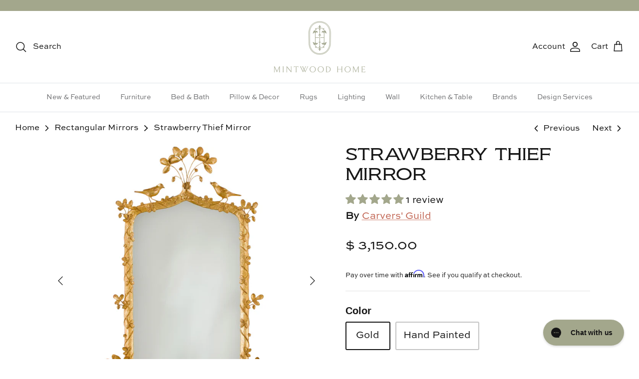

--- FILE ---
content_type: text/html; charset=utf-8
request_url: https://mintwoodhome.com/collections/rectangular-mirrors/products/strawberry-thief-mirror
body_size: 59873
content:
<!DOCTYPE html>
<html lang="en">

<head>
 <!-- Added by TAPITA SEO SCHEMA-->

<!-- /Added by TAPITA SEO SCHEMA --> 

  <!-- Google tag (gtag.js) -->
<script async src="https://www.googletagmanager.com/gtag/js?id=G-ZP8Y08WYYD"></script>
<script>
  window.dataLayer = window.dataLayer || [];
  function gtag(){dataLayer.push(arguments);}
  gtag('js', new Date());

  gtag('config', 'G-ZP8Y08WYYD');
</script>





 
<script>(function(w,d,t,r,u){var f,n,i;w[u]=w[u]||[],f=function(){var o={ti:"247009821"};o.q=w[u],w[u]=new UET(o),w[u].push("pageLoad")},n=d.createElement(t),n.src=r,n.async=1,n.onload=n.onreadystatechange=function(){var s=this.readyState;s&&s!=="loaded"&&s!=="complete"||(f(),n.onload=n.onreadystatechange=null)},i=d.getElementsByTagName(t)[0],i.parentNode.insertBefore(n,i)})(window,document,"script","//bat.bing.com/bat.js","uetq");</script>

  
  <!-- Symmetry 5.4.1 -->

  <link rel="preload" href="//mintwoodhome.com/cdn/shop/t/27/assets/styles.css?v=99374329658023364771759331773" as="style">
  <meta charset="utf-8" />
<meta name="viewport" content="width=device-width,initial-scale=1.0" />
<meta http-equiv="X-UA-Compatible" content="IE=edge">

<link rel="preconnect" href="https://cdn.shopify.com" crossorigin>
<link rel="preconnect" href="https://fonts.shopify.com" crossorigin>
<link rel="preconnect" href="https://monorail-edge.shopifysvc.com"><link rel="preload" href="//mintwoodhome.com/cdn/shop/t/27/assets/vendor.min.js?v=11589511144441591071664904734" as="script">
<link rel="preload" href="//mintwoodhome.com/cdn/shop/t/27/assets/theme.js?v=117105100240058862351664906433" as="script"><link rel="canonical" href="https://mintwoodhome.com/products/strawberry-thief-mirror" /><link rel="shortcut icon" href="//mintwoodhome.com/cdn/shop/files/Mintwood_Home___Pill_Logo_1___Green-01.png?v=1655340278" type="image/png" /><meta name="description" content="Made to order in 6-8 weeks. Inspired by William Morris&#39; fabric of the same name, Carol Canner&#39;s Strawberry Thief is a masterpiece. Fully sculpted Baltimore orioles and chipmunks reach for tantalizing strawberries, animating a gothic twig frame. Charming in a Hand-Painted Finish or sophisticated in antique gold. Dimensi">

  <title>
    Strawberry Thief Mirror &ndash; Mintwood Home
  </title>

  



















<meta property="og:site_name" content="Mintwood Home">
<meta property="og:url" content="https://mintwoodhome.com/products/strawberry-thief-mirror">
<meta property="og:title" content="Strawberry Thief Mirror">
<meta property="og:type" content="product">
<meta property="og:description" content="Made to order in 6-8 weeks. Inspired by William Morris&#39; fabric of the same name, Carol Canner&#39;s Strawberry Thief is a masterpiece. Fully sculpted Baltimore orioles and chipmunks reach for tantalizing strawberries, animating a gothic twig frame. Charming in a Hand-Painted Finish or sophisticated in antique gold. Dimensi"><meta property="og:image" content="http://mintwoodhome.com/cdn/shop/products/Carvers-StrawberryThief-Color_1200x1200.png?v=1643054611">
  <meta property="og:image:secure_url" content="https://mintwoodhome.com/cdn/shop/products/Carvers-StrawberryThief-Color_1200x1200.png?v=1643054611">
  <meta property="og:image:width" content="2048">
  <meta property="og:image:height" content="2048"><meta property="og:price:amount" content="3,150.00">
  <meta property="og:price:currency" content="USD"><meta name="twitter:card" content="summary_large_image">
<meta name="twitter:title" content="Strawberry Thief Mirror">
<meta name="twitter:description" content="Made to order in 6-8 weeks. Inspired by William Morris&#39; fabric of the same name, Carol Canner&#39;s Strawberry Thief is a masterpiece. Fully sculpted Baltimore orioles and chipmunks reach for tantalizing strawberries, animating a gothic twig frame. Charming in a Hand-Painted Finish or sophisticated in antique gold. Dimensi">


  <link href="//mintwoodhome.com/cdn/shop/t/27/assets/styles.css?v=99374329658023364771759331773" rel="stylesheet" type="text/css" media="all" />

  <script>
    window.theme = window.theme || {};
    theme.money_format_with_product_code_preference = "$ {{amount}}";
    theme.money_format_with_cart_code_preference = "$ {{amount}}";
    theme.money_format = "$ {{amount}}";
    theme.strings = {
      previous: "Previous",
      next: "Next",
      addressError: "Error looking up that address",
      addressNoResults: "No results for that address",
      addressQueryLimit: "You have exceeded the Google API usage limit. Consider upgrading to a \u003ca href=\"https:\/\/developers.google.com\/maps\/premium\/usage-limits\"\u003ePremium Plan\u003c\/a\u003e.",
      authError: "There was a problem authenticating your Google Maps API Key.",
      icon_labels_left: "Left",
      icon_labels_right: "Right",
      icon_labels_down: "Down",
      icon_labels_close: "Close",
      icon_labels_plus: "Plus",
      cart_terms_confirmation: "You must agree to the terms and conditions before continuing.",
      products_listing_from: "From",
      layout_live_search_see_all: "See all results",
      products_product_add_to_cart: "Add to Cart",
      products_variant_no_stock: "Sold out",
      products_variant_non_existent: "Unavailable",
      products_product_pick_a: "Pick a",
      products_product_unit_price_separator: " \/ ",
      general_navigation_menu_toggle_aria_label: "Toggle menu",
      general_accessibility_labels_close: "Close",
      products_added_notification_title: "Just added",
      products_added_notification_item: "Item",
      products_added_notification_unit_price: "Item price",
      products_added_notification_quantity: "Qty",
      products_added_notification_total_price: "Total price",
      products_added_notification_shipping_note: "Excl. shipping",
      products_added_notification_keep_shopping: "Keep Shopping",
      products_added_notification_cart: "Cart",
      products_product_adding_to_cart: "Adding",
      products_product_added_to_cart: "Added to cart",
      products_added_notification_subtotal: "Subtotal",
      products_labels_sold_out: "Sold Out",
      products_labels_sale: "Sale",
      products_labels_percent_reduction: "[[ amount ]]% off",
      products_labels_value_reduction_html: "[[ amount ]] off",
      products_product_preorder: "Pre-order",
      general_quick_search_pages: "Pages",
      general_quick_search_no_results: "Sorry, we couldn\u0026#39;t find any results",
      collections_general_see_all_subcollections: "See all..."
    };
    theme.routes = {
      search_url: '/search',
      cart_url: '/cart',
      cart_add_url: '/cart/add',
      cart_change_url: '/cart/change',
      predictive_search_url: '/search/suggest'
    };
    theme.settings = {
      cart_type: "drawer",
      quickbuy_style: "off",
      avoid_orphans: true
    };
    document.documentElement.classList.add('js');
  </script><script>window.performance && window.performance.mark && window.performance.mark('shopify.content_for_header.start');</script><meta name="google-site-verification" content="WKuDNy-WgJ0oN0lVFaqsOxVd60LLIJjfp7yGDqEm3ps">
<meta name="google-site-verification" content="WKuDNy-WgJ0oN0lVFaqsOxVd60LLIJjfp7yGDqEm3ps">
<meta id="shopify-digital-wallet" name="shopify-digital-wallet" content="/5601913/digital_wallets/dialog">
<meta name="shopify-checkout-api-token" content="8b2e3c810855ae12a9476d811bc3169b">
<meta id="in-context-paypal-metadata" data-shop-id="5601913" data-venmo-supported="false" data-environment="production" data-locale="en_US" data-paypal-v4="true" data-currency="USD">
<link rel="alternate" type="application/json+oembed" href="https://mintwoodhome.com/products/strawberry-thief-mirror.oembed">
<script async="async" src="/checkouts/internal/preloads.js?locale=en-US"></script>
<link rel="preconnect" href="https://shop.app" crossorigin="anonymous">
<script async="async" src="https://shop.app/checkouts/internal/preloads.js?locale=en-US&shop_id=5601913" crossorigin="anonymous"></script>
<script id="apple-pay-shop-capabilities" type="application/json">{"shopId":5601913,"countryCode":"US","currencyCode":"USD","merchantCapabilities":["supports3DS"],"merchantId":"gid:\/\/shopify\/Shop\/5601913","merchantName":"Mintwood Home","requiredBillingContactFields":["postalAddress","email","phone"],"requiredShippingContactFields":["postalAddress","email","phone"],"shippingType":"shipping","supportedNetworks":["visa","masterCard","amex","discover","elo","jcb"],"total":{"type":"pending","label":"Mintwood Home","amount":"1.00"},"shopifyPaymentsEnabled":true,"supportsSubscriptions":true}</script>
<script id="shopify-features" type="application/json">{"accessToken":"8b2e3c810855ae12a9476d811bc3169b","betas":["rich-media-storefront-analytics"],"domain":"mintwoodhome.com","predictiveSearch":true,"shopId":5601913,"locale":"en"}</script>
<script>var Shopify = Shopify || {};
Shopify.shop = "mintwood-home.myshopify.com";
Shopify.locale = "en";
Shopify.currency = {"active":"USD","rate":"1.0"};
Shopify.country = "US";
Shopify.theme = {"name":"Symmetry with WC | Bold | Oct.4.22","id":122065387623,"schema_name":"Symmetry","schema_version":"5.4.1","theme_store_id":null,"role":"main"};
Shopify.theme.handle = "null";
Shopify.theme.style = {"id":null,"handle":null};
Shopify.cdnHost = "mintwoodhome.com/cdn";
Shopify.routes = Shopify.routes || {};
Shopify.routes.root = "/";</script>
<script type="module">!function(o){(o.Shopify=o.Shopify||{}).modules=!0}(window);</script>
<script>!function(o){function n(){var o=[];function n(){o.push(Array.prototype.slice.apply(arguments))}return n.q=o,n}var t=o.Shopify=o.Shopify||{};t.loadFeatures=n(),t.autoloadFeatures=n()}(window);</script>
<script>
  window.ShopifyPay = window.ShopifyPay || {};
  window.ShopifyPay.apiHost = "shop.app\/pay";
  window.ShopifyPay.redirectState = null;
</script>
<script id="shop-js-analytics" type="application/json">{"pageType":"product"}</script>
<script defer="defer" async type="module" src="//mintwoodhome.com/cdn/shopifycloud/shop-js/modules/v2/client.init-shop-cart-sync_BT-GjEfc.en.esm.js"></script>
<script defer="defer" async type="module" src="//mintwoodhome.com/cdn/shopifycloud/shop-js/modules/v2/chunk.common_D58fp_Oc.esm.js"></script>
<script defer="defer" async type="module" src="//mintwoodhome.com/cdn/shopifycloud/shop-js/modules/v2/chunk.modal_xMitdFEc.esm.js"></script>
<script type="module">
  await import("//mintwoodhome.com/cdn/shopifycloud/shop-js/modules/v2/client.init-shop-cart-sync_BT-GjEfc.en.esm.js");
await import("//mintwoodhome.com/cdn/shopifycloud/shop-js/modules/v2/chunk.common_D58fp_Oc.esm.js");
await import("//mintwoodhome.com/cdn/shopifycloud/shop-js/modules/v2/chunk.modal_xMitdFEc.esm.js");

  window.Shopify.SignInWithShop?.initShopCartSync?.({"fedCMEnabled":true,"windoidEnabled":true});

</script>
<script defer="defer" async type="module" src="//mintwoodhome.com/cdn/shopifycloud/shop-js/modules/v2/client.payment-terms_Ci9AEqFq.en.esm.js"></script>
<script defer="defer" async type="module" src="//mintwoodhome.com/cdn/shopifycloud/shop-js/modules/v2/chunk.common_D58fp_Oc.esm.js"></script>
<script defer="defer" async type="module" src="//mintwoodhome.com/cdn/shopifycloud/shop-js/modules/v2/chunk.modal_xMitdFEc.esm.js"></script>
<script type="module">
  await import("//mintwoodhome.com/cdn/shopifycloud/shop-js/modules/v2/client.payment-terms_Ci9AEqFq.en.esm.js");
await import("//mintwoodhome.com/cdn/shopifycloud/shop-js/modules/v2/chunk.common_D58fp_Oc.esm.js");
await import("//mintwoodhome.com/cdn/shopifycloud/shop-js/modules/v2/chunk.modal_xMitdFEc.esm.js");

  
</script>
<script>
  window.Shopify = window.Shopify || {};
  if (!window.Shopify.featureAssets) window.Shopify.featureAssets = {};
  window.Shopify.featureAssets['shop-js'] = {"shop-cart-sync":["modules/v2/client.shop-cart-sync_DZOKe7Ll.en.esm.js","modules/v2/chunk.common_D58fp_Oc.esm.js","modules/v2/chunk.modal_xMitdFEc.esm.js"],"init-fed-cm":["modules/v2/client.init-fed-cm_B6oLuCjv.en.esm.js","modules/v2/chunk.common_D58fp_Oc.esm.js","modules/v2/chunk.modal_xMitdFEc.esm.js"],"shop-cash-offers":["modules/v2/client.shop-cash-offers_D2sdYoxE.en.esm.js","modules/v2/chunk.common_D58fp_Oc.esm.js","modules/v2/chunk.modal_xMitdFEc.esm.js"],"shop-login-button":["modules/v2/client.shop-login-button_QeVjl5Y3.en.esm.js","modules/v2/chunk.common_D58fp_Oc.esm.js","modules/v2/chunk.modal_xMitdFEc.esm.js"],"pay-button":["modules/v2/client.pay-button_DXTOsIq6.en.esm.js","modules/v2/chunk.common_D58fp_Oc.esm.js","modules/v2/chunk.modal_xMitdFEc.esm.js"],"shop-button":["modules/v2/client.shop-button_DQZHx9pm.en.esm.js","modules/v2/chunk.common_D58fp_Oc.esm.js","modules/v2/chunk.modal_xMitdFEc.esm.js"],"avatar":["modules/v2/client.avatar_BTnouDA3.en.esm.js"],"init-windoid":["modules/v2/client.init-windoid_CR1B-cfM.en.esm.js","modules/v2/chunk.common_D58fp_Oc.esm.js","modules/v2/chunk.modal_xMitdFEc.esm.js"],"init-shop-for-new-customer-accounts":["modules/v2/client.init-shop-for-new-customer-accounts_C_vY_xzh.en.esm.js","modules/v2/client.shop-login-button_QeVjl5Y3.en.esm.js","modules/v2/chunk.common_D58fp_Oc.esm.js","modules/v2/chunk.modal_xMitdFEc.esm.js"],"init-shop-email-lookup-coordinator":["modules/v2/client.init-shop-email-lookup-coordinator_BI7n9ZSv.en.esm.js","modules/v2/chunk.common_D58fp_Oc.esm.js","modules/v2/chunk.modal_xMitdFEc.esm.js"],"init-shop-cart-sync":["modules/v2/client.init-shop-cart-sync_BT-GjEfc.en.esm.js","modules/v2/chunk.common_D58fp_Oc.esm.js","modules/v2/chunk.modal_xMitdFEc.esm.js"],"shop-toast-manager":["modules/v2/client.shop-toast-manager_DiYdP3xc.en.esm.js","modules/v2/chunk.common_D58fp_Oc.esm.js","modules/v2/chunk.modal_xMitdFEc.esm.js"],"init-customer-accounts":["modules/v2/client.init-customer-accounts_D9ZNqS-Q.en.esm.js","modules/v2/client.shop-login-button_QeVjl5Y3.en.esm.js","modules/v2/chunk.common_D58fp_Oc.esm.js","modules/v2/chunk.modal_xMitdFEc.esm.js"],"init-customer-accounts-sign-up":["modules/v2/client.init-customer-accounts-sign-up_iGw4briv.en.esm.js","modules/v2/client.shop-login-button_QeVjl5Y3.en.esm.js","modules/v2/chunk.common_D58fp_Oc.esm.js","modules/v2/chunk.modal_xMitdFEc.esm.js"],"shop-follow-button":["modules/v2/client.shop-follow-button_CqMgW2wH.en.esm.js","modules/v2/chunk.common_D58fp_Oc.esm.js","modules/v2/chunk.modal_xMitdFEc.esm.js"],"checkout-modal":["modules/v2/client.checkout-modal_xHeaAweL.en.esm.js","modules/v2/chunk.common_D58fp_Oc.esm.js","modules/v2/chunk.modal_xMitdFEc.esm.js"],"shop-login":["modules/v2/client.shop-login_D91U-Q7h.en.esm.js","modules/v2/chunk.common_D58fp_Oc.esm.js","modules/v2/chunk.modal_xMitdFEc.esm.js"],"lead-capture":["modules/v2/client.lead-capture_BJmE1dJe.en.esm.js","modules/v2/chunk.common_D58fp_Oc.esm.js","modules/v2/chunk.modal_xMitdFEc.esm.js"],"payment-terms":["modules/v2/client.payment-terms_Ci9AEqFq.en.esm.js","modules/v2/chunk.common_D58fp_Oc.esm.js","modules/v2/chunk.modal_xMitdFEc.esm.js"]};
</script>
<script>(function() {
  var isLoaded = false;
  function asyncLoad() {
    if (isLoaded) return;
    isLoaded = true;
    var urls = ["https:\/\/instafeed.nfcube.com\/cdn\/74fbb1ebd1a92fdc1c140fb5945feb59.js?shop=mintwood-home.myshopify.com","https:\/\/cdn.shopify.com\/s\/files\/1\/0560\/1913\/t\/27\/assets\/affirmShopify.js?v=1686841812\u0026shop=mintwood-home.myshopify.com","https:\/\/mintwood-home.myshopify.com\/apps\/otp\/js\/otpwidget.min.js?shop=mintwood-home.myshopify.com","https:\/\/cdn.shipinsure.io\/shipinsure_shopify_5_4.min.js?shop=mintwood-home.myshopify.com","https:\/\/cdn.logbase.io\/lb-upsell-wrapper.js?shop=mintwood-home.myshopify.com"];
    for (var i = 0; i < urls.length; i++) {
      var s = document.createElement('script');
      s.type = 'text/javascript';
      s.async = true;
      s.src = urls[i];
      var x = document.getElementsByTagName('script')[0];
      x.parentNode.insertBefore(s, x);
    }
  };
  if(window.attachEvent) {
    window.attachEvent('onload', asyncLoad);
  } else {
    window.addEventListener('load', asyncLoad, false);
  }
})();</script>
<script id="__st">var __st={"a":5601913,"offset":-18000,"reqid":"b1ec7e15-2037-45e7-aca7-8bf1d1d4d5d1-1769053869","pageurl":"mintwoodhome.com\/collections\/rectangular-mirrors\/products\/strawberry-thief-mirror","u":"e73d1bb9d8f4","p":"product","rtyp":"product","rid":6632471855207};</script>
<script>window.ShopifyPaypalV4VisibilityTracking = true;</script>
<script id="captcha-bootstrap">!function(){'use strict';const t='contact',e='account',n='new_comment',o=[[t,t],['blogs',n],['comments',n],[t,'customer']],c=[[e,'customer_login'],[e,'guest_login'],[e,'recover_customer_password'],[e,'create_customer']],r=t=>t.map((([t,e])=>`form[action*='/${t}']:not([data-nocaptcha='true']) input[name='form_type'][value='${e}']`)).join(','),a=t=>()=>t?[...document.querySelectorAll(t)].map((t=>t.form)):[];function s(){const t=[...o],e=r(t);return a(e)}const i='password',u='form_key',d=['recaptcha-v3-token','g-recaptcha-response','h-captcha-response',i],f=()=>{try{return window.sessionStorage}catch{return}},m='__shopify_v',_=t=>t.elements[u];function p(t,e,n=!1){try{const o=window.sessionStorage,c=JSON.parse(o.getItem(e)),{data:r}=function(t){const{data:e,action:n}=t;return t[m]||n?{data:e,action:n}:{data:t,action:n}}(c);for(const[e,n]of Object.entries(r))t.elements[e]&&(t.elements[e].value=n);n&&o.removeItem(e)}catch(o){console.error('form repopulation failed',{error:o})}}const l='form_type',E='cptcha';function T(t){t.dataset[E]=!0}const w=window,h=w.document,L='Shopify',v='ce_forms',y='captcha';let A=!1;((t,e)=>{const n=(g='f06e6c50-85a8-45c8-87d0-21a2b65856fe',I='https://cdn.shopify.com/shopifycloud/storefront-forms-hcaptcha/ce_storefront_forms_captcha_hcaptcha.v1.5.2.iife.js',D={infoText:'Protected by hCaptcha',privacyText:'Privacy',termsText:'Terms'},(t,e,n)=>{const o=w[L][v],c=o.bindForm;if(c)return c(t,g,e,D).then(n);var r;o.q.push([[t,g,e,D],n]),r=I,A||(h.body.append(Object.assign(h.createElement('script'),{id:'captcha-provider',async:!0,src:r})),A=!0)});var g,I,D;w[L]=w[L]||{},w[L][v]=w[L][v]||{},w[L][v].q=[],w[L][y]=w[L][y]||{},w[L][y].protect=function(t,e){n(t,void 0,e),T(t)},Object.freeze(w[L][y]),function(t,e,n,w,h,L){const[v,y,A,g]=function(t,e,n){const i=e?o:[],u=t?c:[],d=[...i,...u],f=r(d),m=r(i),_=r(d.filter((([t,e])=>n.includes(e))));return[a(f),a(m),a(_),s()]}(w,h,L),I=t=>{const e=t.target;return e instanceof HTMLFormElement?e:e&&e.form},D=t=>v().includes(t);t.addEventListener('submit',(t=>{const e=I(t);if(!e)return;const n=D(e)&&!e.dataset.hcaptchaBound&&!e.dataset.recaptchaBound,o=_(e),c=g().includes(e)&&(!o||!o.value);(n||c)&&t.preventDefault(),c&&!n&&(function(t){try{if(!f())return;!function(t){const e=f();if(!e)return;const n=_(t);if(!n)return;const o=n.value;o&&e.removeItem(o)}(t);const e=Array.from(Array(32),(()=>Math.random().toString(36)[2])).join('');!function(t,e){_(t)||t.append(Object.assign(document.createElement('input'),{type:'hidden',name:u})),t.elements[u].value=e}(t,e),function(t,e){const n=f();if(!n)return;const o=[...t.querySelectorAll(`input[type='${i}']`)].map((({name:t})=>t)),c=[...d,...o],r={};for(const[a,s]of new FormData(t).entries())c.includes(a)||(r[a]=s);n.setItem(e,JSON.stringify({[m]:1,action:t.action,data:r}))}(t,e)}catch(e){console.error('failed to persist form',e)}}(e),e.submit())}));const S=(t,e)=>{t&&!t.dataset[E]&&(n(t,e.some((e=>e===t))),T(t))};for(const o of['focusin','change'])t.addEventListener(o,(t=>{const e=I(t);D(e)&&S(e,y())}));const B=e.get('form_key'),M=e.get(l),P=B&&M;t.addEventListener('DOMContentLoaded',(()=>{const t=y();if(P)for(const e of t)e.elements[l].value===M&&p(e,B);[...new Set([...A(),...v().filter((t=>'true'===t.dataset.shopifyCaptcha))])].forEach((e=>S(e,t)))}))}(h,new URLSearchParams(w.location.search),n,t,e,['guest_login'])})(!0,!0)}();</script>
<script integrity="sha256-4kQ18oKyAcykRKYeNunJcIwy7WH5gtpwJnB7kiuLZ1E=" data-source-attribution="shopify.loadfeatures" defer="defer" src="//mintwoodhome.com/cdn/shopifycloud/storefront/assets/storefront/load_feature-a0a9edcb.js" crossorigin="anonymous"></script>
<script crossorigin="anonymous" defer="defer" src="//mintwoodhome.com/cdn/shopifycloud/storefront/assets/shopify_pay/storefront-65b4c6d7.js?v=20250812"></script>
<script data-source-attribution="shopify.dynamic_checkout.dynamic.init">var Shopify=Shopify||{};Shopify.PaymentButton=Shopify.PaymentButton||{isStorefrontPortableWallets:!0,init:function(){window.Shopify.PaymentButton.init=function(){};var t=document.createElement("script");t.src="https://mintwoodhome.com/cdn/shopifycloud/portable-wallets/latest/portable-wallets.en.js",t.type="module",document.head.appendChild(t)}};
</script>
<script data-source-attribution="shopify.dynamic_checkout.buyer_consent">
  function portableWalletsHideBuyerConsent(e){var t=document.getElementById("shopify-buyer-consent"),n=document.getElementById("shopify-subscription-policy-button");t&&n&&(t.classList.add("hidden"),t.setAttribute("aria-hidden","true"),n.removeEventListener("click",e))}function portableWalletsShowBuyerConsent(e){var t=document.getElementById("shopify-buyer-consent"),n=document.getElementById("shopify-subscription-policy-button");t&&n&&(t.classList.remove("hidden"),t.removeAttribute("aria-hidden"),n.addEventListener("click",e))}window.Shopify?.PaymentButton&&(window.Shopify.PaymentButton.hideBuyerConsent=portableWalletsHideBuyerConsent,window.Shopify.PaymentButton.showBuyerConsent=portableWalletsShowBuyerConsent);
</script>
<script data-source-attribution="shopify.dynamic_checkout.cart.bootstrap">document.addEventListener("DOMContentLoaded",(function(){function t(){return document.querySelector("shopify-accelerated-checkout-cart, shopify-accelerated-checkout")}if(t())Shopify.PaymentButton.init();else{new MutationObserver((function(e,n){t()&&(Shopify.PaymentButton.init(),n.disconnect())})).observe(document.body,{childList:!0,subtree:!0})}}));
</script>
<link id="shopify-accelerated-checkout-styles" rel="stylesheet" media="screen" href="https://mintwoodhome.com/cdn/shopifycloud/portable-wallets/latest/accelerated-checkout-backwards-compat.css" crossorigin="anonymous">
<style id="shopify-accelerated-checkout-cart">
        #shopify-buyer-consent {
  margin-top: 1em;
  display: inline-block;
  width: 100%;
}

#shopify-buyer-consent.hidden {
  display: none;
}

#shopify-subscription-policy-button {
  background: none;
  border: none;
  padding: 0;
  text-decoration: underline;
  font-size: inherit;
  cursor: pointer;
}

#shopify-subscription-policy-button::before {
  box-shadow: none;
}

      </style>
<script id="sections-script" data-sections="product-recommendations" defer="defer" src="//mintwoodhome.com/cdn/shop/t/27/compiled_assets/scripts.js?v=8790"></script>
<script>window.performance && window.performance.mark && window.performance.mark('shopify.content_for_header.end');</script>

<script>
    window.BOLD = window.BOLD || {};
        window.BOLD.options = window.BOLD.options || {};
        window.BOLD.options.settings = window.BOLD.options.settings || {};
        window.BOLD.options.settings.v1_variant_mode = window.BOLD.options.settings.v1_variant_mode || true;
        window.BOLD.options.settings.hybrid_fix_auto_insert_inputs =
        window.BOLD.options.settings.hybrid_fix_auto_insert_inputs || true;
</script>

<script>window.BOLD = window.BOLD || {};
    window.BOLD.common = window.BOLD.common || {};
    window.BOLD.common.Shopify = window.BOLD.common.Shopify || {};
    window.BOLD.common.Shopify.shop = {
      domain: 'mintwoodhome.com',
      permanent_domain: 'mintwood-home.myshopify.com',
      url: 'https://mintwoodhome.com',
      secure_url: 'https://mintwoodhome.com',
      money_format: "$ {{amount}}",
      currency: "USD"
    };
    window.BOLD.common.Shopify.customer = {
      id: null,
      tags: null,
    };
    window.BOLD.common.Shopify.cart = {"note":null,"attributes":{},"original_total_price":0,"total_price":0,"total_discount":0,"total_weight":0.0,"item_count":0,"items":[],"requires_shipping":false,"currency":"USD","items_subtotal_price":0,"cart_level_discount_applications":[],"checkout_charge_amount":0};
    window.BOLD.common.template = 'product';window.BOLD.common.Shopify.formatMoney = function(money, format) {
        function n(t, e) {
            return "undefined" == typeof t ? e : t
        }
        function r(t, e, r, i) {
            if (e = n(e, 2),
                r = n(r, ","),
                i = n(i, "."),
            isNaN(t) || null == t)
                return 0;
            t = (t / 100).toFixed(e);
            var o = t.split(".")
                , a = o[0].replace(/(\d)(?=(\d\d\d)+(?!\d))/g, "$1" + r)
                , s = o[1] ? i + o[1] : "";
            return a + s
        }
        "string" == typeof money && (money = money.replace(".", ""));
        var i = ""
            , o = /\{\{\s*(\w+)\s*\}\}/
            , a = format || window.BOLD.common.Shopify.shop.money_format || window.Shopify.money_format || "$ {{ amount }}";
        switch (a.match(o)[1]) {
            case "amount":
                i = r(money, 2, ",", ".");
                break;
            case "amount_no_decimals":
                i = r(money, 0, ",", ".");
                break;
            case "amount_with_comma_separator":
                i = r(money, 2, ".", ",");
                break;
            case "amount_no_decimals_with_comma_separator":
                i = r(money, 0, ".", ",");
                break;
            case "amount_with_space_separator":
                i = r(money, 2, " ", ",");
                break;
            case "amount_no_decimals_with_space_separator":
                i = r(money, 0, " ", ",");
                break;
            case "amount_with_apostrophe_separator":
                i = r(money, 2, "'", ".");
                break;
        }
        return a.replace(o, i);
    };
    window.BOLD.common.Shopify.saveProduct = function (handle, product) {
      if (typeof handle === 'string' && typeof window.BOLD.common.Shopify.products[handle] === 'undefined') {
        if (typeof product === 'number') {
          window.BOLD.common.Shopify.handles[product] = handle;
          product = { id: product };
        }
        window.BOLD.common.Shopify.products[handle] = product;
      }
    };
    window.BOLD.common.Shopify.saveVariant = function (variant_id, variant) {
      if (typeof variant_id === 'number' && typeof window.BOLD.common.Shopify.variants[variant_id] === 'undefined') {
        window.BOLD.common.Shopify.variants[variant_id] = variant;
      }
    };window.BOLD.common.Shopify.products = window.BOLD.common.Shopify.products || {};
    window.BOLD.common.Shopify.variants = window.BOLD.common.Shopify.variants || {};
    window.BOLD.common.Shopify.handles = window.BOLD.common.Shopify.handles || {};window.BOLD.common.Shopify.handle = "strawberry-thief-mirror"
window.BOLD.common.Shopify.saveProduct("strawberry-thief-mirror", 6632471855207);window.BOLD.common.Shopify.saveVariant(39611549843559, { product_id: 6632471855207, product_handle: "strawberry-thief-mirror", price: 315000, group_id: '', csp_metafield: {}});window.BOLD.common.Shopify.saveVariant(39611549876327, { product_id: 6632471855207, product_handle: "strawberry-thief-mirror", price: 350000, group_id: '', csp_metafield: {}});window.BOLD.apps_installed = {"Product Options":2} || {};window.BOLD.common.Shopify.saveProduct("horner-bamboo-mirror", 8126419271959);window.BOLD.common.Shopify.saveVariant(45086192533783, { product_id: 8126419271959, product_handle: "horner-bamboo-mirror", price: 147500, group_id: '', csp_metafield: {}});window.BOLD.common.Shopify.saveVariant(46487385669911, { product_id: 8126419271959, product_handle: "horner-bamboo-mirror", price: 195000, group_id: '', csp_metafield: {}});window.BOLD.common.Shopify.saveVariant(47904655311127, { product_id: 8126419271959, product_handle: "horner-bamboo-mirror", price: 197500, group_id: '', csp_metafield: {}});window.BOLD.common.Shopify.saveVariant(45086192566551, { product_id: 8126419271959, product_handle: "horner-bamboo-mirror", price: 122500, group_id: '', csp_metafield: {}});window.BOLD.common.Shopify.saveVariant(46487385702679, { product_id: 8126419271959, product_handle: "horner-bamboo-mirror", price: 195000, group_id: '', csp_metafield: {}});window.BOLD.common.Shopify.saveVariant(47904655343895, { product_id: 8126419271959, product_handle: "horner-bamboo-mirror", price: 162500, group_id: '', csp_metafield: {}});window.BOLD.common.Shopify.saveVariant(46504693170455, { product_id: 8126419271959, product_handle: "horner-bamboo-mirror", price: 147500, group_id: '', csp_metafield: {}});window.BOLD.common.Shopify.saveVariant(46504693235991, { product_id: 8126419271959, product_handle: "horner-bamboo-mirror", price: 195000, group_id: '', csp_metafield: {}});window.BOLD.common.Shopify.saveProduct("wave-moderne-mirror", 6632458879079);window.BOLD.common.Shopify.saveVariant(39611898953831, { product_id: 6632458879079, product_handle: "wave-moderne-mirror", price: 220000, group_id: '', csp_metafield: {}});window.BOLD.common.Shopify.saveVariant(39611898986599, { product_id: 6632458879079, product_handle: "wave-moderne-mirror", price: 195000, group_id: '', csp_metafield: {}});window.BOLD.common.Shopify.saveVariant(39611899019367, { product_id: 6632458879079, product_handle: "wave-moderne-mirror", price: 225000, group_id: '', csp_metafield: {}});window.BOLD.common.Shopify.saveVariant(39611899052135, { product_id: 6632458879079, product_handle: "wave-moderne-mirror", price: 187500, group_id: '', csp_metafield: {}});window.BOLD.common.Shopify.saveVariant(39611899084903, { product_id: 6632458879079, product_handle: "wave-moderne-mirror", price: 202500, group_id: '', csp_metafield: {}});window.BOLD.common.Shopify.saveVariant(39611899117671, { product_id: 6632458879079, product_handle: "wave-moderne-mirror", price: 162500, group_id: '', csp_metafield: {}});window.BOLD.common.Shopify.saveProduct("strawberry-thief-mirror", 6632471855207);window.BOLD.common.Shopify.saveVariant(39611549843559, { product_id: 6632471855207, product_handle: "strawberry-thief-mirror", price: 315000, group_id: '', csp_metafield: {}});window.BOLD.common.Shopify.saveVariant(39611549876327, { product_id: 6632471855207, product_handle: "strawberry-thief-mirror", price: 350000, group_id: '', csp_metafield: {}});window.BOLD.common.Shopify.saveProduct("rebecca-champagne-and-gold-mirror", 8820871561495);window.BOLD.common.Shopify.saveVariant(47211419828503, { product_id: 8820871561495, product_handle: "rebecca-champagne-and-gold-mirror", price: 79800, group_id: '', csp_metafield: {}});window.BOLD.common.Shopify.saveVariant(47211419861271, { product_id: 8820871561495, product_handle: "rebecca-champagne-and-gold-mirror", price: 79800, group_id: '', csp_metafield: {}});window.BOLD.common.Shopify.saveProduct("in-a-pear-tree-mirror", 6632456519783);window.BOLD.common.Shopify.saveVariant(39609191202919, { product_id: 6632456519783, product_handle: "in-a-pear-tree-mirror", price: 350000, group_id: '', csp_metafield: {}});window.BOLD.common.Shopify.saveVariant(39609203818599, { product_id: 6632456519783, product_handle: "in-a-pear-tree-mirror", price: 315000, group_id: '', csp_metafield: {}});window.BOLD.common.Shopify.saveProduct("alegro-mirror", 9035874500887);window.BOLD.common.Shopify.saveVariant(47933997678871, { product_id: 9035874500887, product_handle: "alegro-mirror", price: 187500, group_id: '', csp_metafield: {}});window.BOLD.common.Shopify.saveProduct("portofino-mirror", 6654235607143);window.BOLD.common.Shopify.saveVariant(39685654773863, { product_id: 6654235607143, product_handle: "portofino-mirror", price: 67500, group_id: '', csp_metafield: {}});window.BOLD.common.Shopify.saveProduct("center-orb-silver-and-gold-mirror", 4665436635239);window.BOLD.common.Shopify.saveVariant(32711203815527, { product_id: 4665436635239, product_handle: "center-orb-silver-and-gold-mirror", price: 74500, group_id: '', csp_metafield: {}});window.BOLD.common.Shopify.saveProduct("elizabeth-mirror", 8820879753495);window.BOLD.common.Shopify.saveVariant(47211428675863, { product_id: 8820879753495, product_handle: "elizabeth-mirror", price: 79800, group_id: '', csp_metafield: {}});window.BOLD.common.Shopify.saveVariant(47211428708631, { product_id: 8820879753495, product_handle: "elizabeth-mirror", price: 79800, group_id: '', csp_metafield: {}});window.BOLD.common.Shopify.saveProduct("brooke-wall-mirror", 8091725136151);window.BOLD.common.Shopify.saveVariant(44332264522007, { product_id: 8091725136151, product_handle: "brooke-wall-mirror", price: 37700, group_id: '', csp_metafield: {}});window.BOLD.common.Shopify.saveProduct("hirshorn-mirror", 9035856249111);window.BOLD.common.Shopify.saveVariant(47933973594391, { product_id: 9035856249111, product_handle: "hirshorn-mirror", price: 207500, group_id: '', csp_metafield: {}});window.BOLD.common.Shopify.saveVariant(47933973627159, { product_id: 9035856249111, product_handle: "hirshorn-mirror", price: 207500, group_id: '', csp_metafield: {}});window.BOLD.common.Shopify.saveProduct("sophie-distressed-mirror", 774100975707);window.BOLD.common.Shopify.saveVariant(8719151988827, { product_id: 774100975707, product_handle: "sophie-distressed-mirror", price: 123889, group_id: '', csp_metafield: {}});window.BOLD.common.Shopify.saveVariant(8719152021595, { product_id: 774100975707, product_handle: "sophie-distressed-mirror", price: 123889, group_id: '', csp_metafield: {}});window.BOLD.common.Shopify.saveProduct("distressed-metallic-edged-mirror", 772261609563);window.BOLD.common.Shopify.saveVariant(8711362904155, { product_id: 772261609563, product_handle: "distressed-metallic-edged-mirror", price: 113326, group_id: '', csp_metafield: {}});window.BOLD.common.Shopify.saveVariant(8711362936923, { product_id: 772261609563, product_handle: "distressed-metallic-edged-mirror", price: 113326, group_id: '', csp_metafield: {}});window.BOLD.common.Shopify.saveProduct("melody-mirror", 9036227641623);window.BOLD.common.Shopify.saveVariant(47934802755863, { product_id: 9036227641623, product_handle: "melody-mirror", price: 217500, group_id: '', csp_metafield: {}});window.BOLD.common.Shopify.saveVariant(47934802788631, { product_id: 9036227641623, product_handle: "melody-mirror", price: 247500, group_id: '', csp_metafield: {}});window.BOLD.common.Shopify.saveVariant(47934802821399, { product_id: 9036227641623, product_handle: "melody-mirror", price: 247500, group_id: '', csp_metafield: {}});window.BOLD.common.Shopify.saveVariant(47935039734039, { product_id: 9036227641623, product_handle: "melody-mirror", price: 217500, group_id: '', csp_metafield: {}});window.BOLD.common.Shopify.saveVariant(47935149342999, { product_id: 9036227641623, product_handle: "melody-mirror", price: 217500, group_id: '', csp_metafield: {}});window.BOLD.common.Shopify.saveVariant(47935149375767, { product_id: 9036227641623, product_handle: "melody-mirror", price: 217500, group_id: '', csp_metafield: {}});window.BOLD.common.Shopify.saveVariant(47935039766807, { product_id: 9036227641623, product_handle: "melody-mirror", price: 212500, group_id: '', csp_metafield: {}});window.BOLD.common.Shopify.saveVariant(47935149408535, { product_id: 9036227641623, product_handle: "melody-mirror", price: 217500, group_id: '', csp_metafield: {}});window.BOLD.common.Shopify.saveVariant(47935149441303, { product_id: 9036227641623, product_handle: "melody-mirror", price: 217500, group_id: '', csp_metafield: {}});window.BOLD.common.Shopify.saveVariant(47935039799575, { product_id: 9036227641623, product_handle: "melody-mirror", price: 212500, group_id: '', csp_metafield: {}});window.BOLD.common.Shopify.saveVariant(47935149474071, { product_id: 9036227641623, product_handle: "melody-mirror", price: 217500, group_id: '', csp_metafield: {}});window.BOLD.common.Shopify.saveVariant(47935149506839, { product_id: 9036227641623, product_handle: "melody-mirror", price: 217500, group_id: '', csp_metafield: {}});window.BOLD.common.Shopify.saveVariant(47935039832343, { product_id: 9036227641623, product_handle: "melody-mirror", price: 212500, group_id: '', csp_metafield: {}});window.BOLD.common.Shopify.saveVariant(47935149539607, { product_id: 9036227641623, product_handle: "melody-mirror", price: 217500, group_id: '', csp_metafield: {}});window.BOLD.common.Shopify.saveVariant(47935149572375, { product_id: 9036227641623, product_handle: "melody-mirror", price: 217500, group_id: '', csp_metafield: {}});window.BOLD.common.Shopify.saveProduct("fluted-bow-mirror", 6630746521703);window.BOLD.common.Shopify.saveVariant(39603705479271, { product_id: 6630746521703, product_handle: "fluted-bow-mirror", price: 197500, group_id: '', csp_metafield: {}});window.BOLD.common.Shopify.saveProduct("cassia-mirror", 3883931369575);window.BOLD.common.Shopify.saveVariant(29247934595175, { product_id: 3883931369575, product_handle: "cassia-mirror", price: 85300, group_id: '', csp_metafield: {}});window.BOLD.common.Shopify.saveVariant(29247934660711, { product_id: 3883931369575, product_handle: "cassia-mirror", price: 125400, group_id: '', csp_metafield: {}});window.BOLD.common.Shopify.saveProduct("carol-iron-mirror", 774231294043);window.BOLD.common.Shopify.saveVariant(8719978430555, { product_id: 774231294043, product_handle: "carol-iron-mirror", price: 113326, group_id: '', csp_metafield: {}});window.BOLD.common.Shopify.saveProduct("tempo-i", 6695341391975);window.BOLD.common.Shopify.saveVariant(39871351193703, { product_id: 6695341391975, product_handle: "tempo-i", price: 232500, group_id: '', csp_metafield: {}});window.BOLD.common.Shopify.saveProduct("mayfair-mirror", 6654235738215);window.BOLD.common.Shopify.saveVariant(39685655036007, { product_id: 6654235738215, product_handle: "mayfair-mirror", price: 97500, group_id: '', csp_metafield: {}});window.BOLD.common.Shopify.saveProduct("lina-mirror", 6651733016679);window.BOLD.common.Shopify.saveVariant(39675809529959, { product_id: 6651733016679, product_handle: "lina-mirror", price: 43800, group_id: '', csp_metafield: {}});window.BOLD.common.Shopify.saveProduct("jordan-silver-and-gold-wall-mirror", 4664947703911);window.BOLD.common.Shopify.saveVariant(32714083401831, { product_id: 4664947703911, product_handle: "jordan-silver-and-gold-wall-mirror", price: 84500, group_id: '', csp_metafield: {}});window.BOLD.common.Shopify.saveVariant(32714083434599, { product_id: 4664947703911, product_handle: "jordan-silver-and-gold-wall-mirror", price: 84500, group_id: '', csp_metafield: {}});window.BOLD.common.Shopify.saveProduct("rosette-mirror", 3884280873063);window.BOLD.common.Shopify.saveVariant(29249741127783, { product_id: 3884280873063, product_handle: "rosette-mirror", price: 85300, group_id: '', csp_metafield: {}});window.BOLD.common.Shopify.saveProduct("aria-mirror", 9032687059223);window.BOLD.common.Shopify.saveVariant(47925423210775, { product_id: 9032687059223, product_handle: "aria-mirror", price: 172500, group_id: '', csp_metafield: {}});window.BOLD.common.Shopify.saveVariant(47925423243543, { product_id: 9032687059223, product_handle: "aria-mirror", price: 212500, group_id: '', csp_metafield: {}});window.BOLD.common.Shopify.saveVariant(47925423276311, { product_id: 9032687059223, product_handle: "aria-mirror", price: 212500, group_id: '', csp_metafield: {}});window.BOLD.common.Shopify.saveProduct("villa-house-emil-mirror", 8326247907607);window.BOLD.common.Shopify.saveVariant(45242608615703, { product_id: 8326247907607, product_handle: "villa-house-emil-mirror", price: 75600, group_id: '', csp_metafield: {}});window.BOLD.common.Shopify.saveVariant(45242608648471, { product_id: 8326247907607, product_handle: "villa-house-emil-mirror", price: 94500, group_id: '', csp_metafield: {}});window.BOLD.common.Shopify.saveProduct("dani-wall-mirror", 8055527866647);window.BOLD.common.Shopify.saveVariant(44205460062487, { product_id: 8055527866647, product_handle: "dani-wall-mirror", price: 38200, group_id: '', csp_metafield: {}});window.BOLD.common.Shopify.saveProduct("copy-of-darcy-mirror", 6656394559591);window.BOLD.common.Shopify.saveVariant(39695902605415, { product_id: 6656394559591, product_handle: "copy-of-darcy-mirror", price: 113326, group_id: '', csp_metafield: {}});window.BOLD.common.Shopify.saveProduct("axel-mirror", 6655833276519);window.BOLD.common.Shopify.saveVariant(39693978206311, { product_id: 6655833276519, product_handle: "axel-mirror", price: 128996, group_id: '', csp_metafield: {}});window.BOLD.common.Shopify.saveProduct("scalloped-rectangle-ii-mirror", 6632263123047);window.BOLD.common.Shopify.saveVariant(39609204441191, { product_id: 6632263123047, product_handle: "scalloped-rectangle-ii-mirror", price: 245000, group_id: '', csp_metafield: {}});window.BOLD.common.Shopify.saveVariant(39611865038951, { product_id: 6632263123047, product_handle: "scalloped-rectangle-ii-mirror", price: 207500, group_id: '', csp_metafield: {}});window.BOLD.common.Shopify.saveVariant(39608633000039, { product_id: 6632263123047, product_handle: "scalloped-rectangle-ii-mirror", price: 305000, group_id: '', csp_metafield: {}});window.BOLD.common.Shopify.saveVariant(39611865006183, { product_id: 6632263123047, product_handle: "scalloped-rectangle-ii-mirror", price: 262500, group_id: '', csp_metafield: {}});window.BOLD.common.Shopify.saveProduct("marchmain-silver-and-gold-wall-mirror", 4665424052327);window.BOLD.common.Shopify.saveVariant(32711181566055, { product_id: 4665424052327, product_handle: "marchmain-silver-and-gold-wall-mirror", price: 97250, group_id: '', csp_metafield: {}});window.BOLD.common.Shopify.saveProduct("trenor-silver-and-gold-rectangle-mirror", 4665386664039);window.BOLD.common.Shopify.saveVariant(32711054327911, { product_id: 4665386664039, product_handle: "trenor-silver-and-gold-rectangle-mirror", price: 73800, group_id: '', csp_metafield: {}});window.BOLD.common.Shopify.saveProduct("jay-pearl-white-and-gold-wall-mirror", 4664952651879);window.BOLD.common.Shopify.saveVariant(32709183799399, { product_id: 4664952651879, product_handle: "jay-pearl-white-and-gold-wall-mirror", price: 85000, group_id: '', csp_metafield: {}});window.BOLD.common.Shopify.saveProduct("fluted-rectangle-mirror", 9032890712343);window.BOLD.common.Shopify.saveVariant(47926059237655, { product_id: 9032890712343, product_handle: "fluted-rectangle-mirror", price: 160000, group_id: '', csp_metafield: {}});window.BOLD.common.Shopify.saveProduct("chloe-burl-mirror", 8912952656151);window.BOLD.common.Shopify.saveVariant(47443395903767, { product_id: 8912952656151, product_handle: "chloe-burl-mirror", price: 130600, group_id: '', csp_metafield: {}});window.BOLD.common.Shopify.saveProduct("frances-wall-mirror", 8820899971351);window.BOLD.common.Shopify.saveVariant(47211509350679, { product_id: 8820899971351, product_handle: "frances-wall-mirror", price: 42800, group_id: '', csp_metafield: {}});window.BOLD.common.Shopify.saveProduct("daphne-mirror", 8091799290135);window.BOLD.common.Shopify.saveVariant(44332560384279, { product_id: 8091799290135, product_handle: "daphne-mirror", price: 275137, group_id: '', csp_metafield: {}});window.BOLD.common.Shopify.saveProduct("arthur-mirror", 8091773436183);window.BOLD.common.Shopify.saveVariant(44332462407959, { product_id: 8091773436183, product_handle: "arthur-mirror", price: 674963, group_id: '', csp_metafield: {}});window.BOLD.common.Shopify.saveProduct("beaumont-mirror", 6656383320167);window.BOLD.common.Shopify.saveVariant(39695871836263, { product_id: 6656383320167, product_handle: "beaumont-mirror", price: 122274, group_id: '', csp_metafield: {}});window.BOLD.common.Shopify.saveVariant(39695871869031, { product_id: 6656383320167, product_handle: "beaumont-mirror", price: 122274, group_id: '', csp_metafield: {}});window.BOLD.common.Shopify.saveProduct("darcy-mirror", 6656381321319);window.BOLD.common.Shopify.saveVariant(39695829106791, { product_id: 6656381321319, product_handle: "darcy-mirror", price: 220185, group_id: '', csp_metafield: {}});window.BOLD.common.Shopify.saveProduct("delano-mirror", 6654235639911);window.BOLD.common.Shopify.saveVariant(39685654937703, { product_id: 6654235639911, product_handle: "delano-mirror", price: 89800, group_id: '', csp_metafield: {}});window.BOLD.common.Shopify.saveProduct("newport-trumeau-mirror", 6633234956391);window.BOLD.common.Shopify.saveVariant(39611904688231, { product_id: 6633234956391, product_handle: "newport-trumeau-mirror", price: 145000, group_id: '', csp_metafield: {}});window.BOLD.common.Shopify.saveProduct("diana-mirror", 6632088469607);window.BOLD.common.Shopify.saveVariant(39608046354535, { product_id: 6632088469607, product_handle: "diana-mirror", price: 242500, group_id: '', csp_metafield: {}});window.BOLD.common.Shopify.saveProduct("rixton-wall-mirror", 6646527721575);window.BOLD.common.Shopify.saveVariant(39651781541991, { product_id: 6646527721575, product_handle: "rixton-wall-mirror", price: 38300, group_id: '', csp_metafield: {}});window.BOLD.common.Shopify.saveProduct("bungalow-5-eloise-mirror", 4637060857959);window.BOLD.common.Shopify.saveVariant(32605533667431, { product_id: 4637060857959, product_handle: "bungalow-5-eloise-mirror", price: 104000, group_id: '', csp_metafield: {}});window.BOLD.common.Shopify.metafields = window.BOLD.common.Shopify.metafields || {};window.BOLD.common.Shopify.metafields["bold_rp"] = {};window.BOLD.common.Shopify.metafields["bold_csp_defaults"] = {};window.BOLD.common.cacheParams = window.BOLD.common.cacheParams || {};
</script>

<script>
    window.BOLD.common.cacheParams.options = 1768494886;
</script>
<link href="//mintwoodhome.com/cdn/shop/t/27/assets/bold-options.css?v=41356594276852718421742508719" rel="stylesheet" type="text/css" media="all" />
<script defer src="https://options.shopapps.site/js/options.js"></script>

  <!-- "snippets/shogun-head.liquid" was not rendered, the associated app was uninstalled -->
<!-- BEGIN app block: shopify://apps/minmaxify-order-limits/blocks/app-embed-block/3acfba32-89f3-4377-ae20-cbb9abc48475 --><script type="text/javascript" src="https://limits.minmaxify.com/mintwood-home.myshopify.com?v=130&r=20250325182513"></script>

<!-- END app block --><!-- BEGIN app block: shopify://apps/judge-me-reviews/blocks/judgeme_core/61ccd3b1-a9f2-4160-9fe9-4fec8413e5d8 --><!-- Start of Judge.me Core -->






<link rel="dns-prefetch" href="https://cdnwidget.judge.me">
<link rel="dns-prefetch" href="https://cdn.judge.me">
<link rel="dns-prefetch" href="https://cdn1.judge.me">
<link rel="dns-prefetch" href="https://api.judge.me">

<script data-cfasync='false' class='jdgm-settings-script'>window.jdgmSettings={"pagination":5,"disable_web_reviews":false,"badge_no_review_text":"No reviews","badge_n_reviews_text":"{{ n }} review/reviews","hide_badge_preview_if_no_reviews":true,"badge_hide_text":false,"enforce_center_preview_badge":false,"widget_title":"Customer Reviews","widget_open_form_text":"Write a review","widget_close_form_text":"Cancel review","widget_refresh_page_text":"Refresh page","widget_summary_text":"Based on {{ number_of_reviews }} review/reviews","widget_no_review_text":"Be the first to write a review","widget_name_field_text":"Display name","widget_verified_name_field_text":"Verified Name (public)","widget_name_placeholder_text":"Display name","widget_required_field_error_text":"This field is required.","widget_email_field_text":"Email address","widget_verified_email_field_text":"Verified Email (private, can not be edited)","widget_email_placeholder_text":"Your email address","widget_email_field_error_text":"Please enter a valid email address.","widget_rating_field_text":"Rating","widget_review_title_field_text":"Review Title","widget_review_title_placeholder_text":"Give your review a title","widget_review_body_field_text":"Review content","widget_review_body_placeholder_text":"Start writing here...","widget_pictures_field_text":"Picture/Video (optional)","widget_submit_review_text":"Submit Review","widget_submit_verified_review_text":"Submit Verified Review","widget_submit_success_msg_with_auto_publish":"Thank you! Please refresh the page in a few moments to see your review. You can remove or edit your review by logging into \u003ca href='https://judge.me/login' target='_blank' rel='nofollow noopener'\u003eJudge.me\u003c/a\u003e","widget_submit_success_msg_no_auto_publish":"Thank you! Your review will be published as soon as it is approved by the shop admin. You can remove or edit your review by logging into \u003ca href='https://judge.me/login' target='_blank' rel='nofollow noopener'\u003eJudge.me\u003c/a\u003e","widget_show_default_reviews_out_of_total_text":"Showing {{ n_reviews_shown }} out of {{ n_reviews }} reviews.","widget_show_all_link_text":"Show all","widget_show_less_link_text":"Show less","widget_author_said_text":"{{ reviewer_name }} said:","widget_days_text":"{{ n }} days ago","widget_weeks_text":"{{ n }} week/weeks ago","widget_months_text":"{{ n }} month/months ago","widget_years_text":"{{ n }} year/years ago","widget_yesterday_text":"Yesterday","widget_today_text":"Today","widget_replied_text":"\u003e\u003e {{ shop_name }} replied:","widget_read_more_text":"Read more","widget_reviewer_name_as_initial":"","widget_rating_filter_color":"#fbcd0a","widget_rating_filter_see_all_text":"See all reviews","widget_sorting_most_recent_text":"Most Recent","widget_sorting_highest_rating_text":"Highest Rating","widget_sorting_lowest_rating_text":"Lowest Rating","widget_sorting_with_pictures_text":"Only Pictures","widget_sorting_most_helpful_text":"Most Helpful","widget_open_question_form_text":"Ask a question","widget_reviews_subtab_text":"Reviews","widget_questions_subtab_text":"Questions","widget_question_label_text":"Question","widget_answer_label_text":"Answer","widget_question_placeholder_text":"Write your question here","widget_submit_question_text":"Submit Question","widget_question_submit_success_text":"Thank you for your question! We will notify you once it gets answered.","verified_badge_text":"Verified","verified_badge_bg_color":"","verified_badge_text_color":"","verified_badge_placement":"left-of-reviewer-name","widget_review_max_height":"","widget_hide_border":false,"widget_social_share":false,"widget_thumb":false,"widget_review_location_show":false,"widget_location_format":"","all_reviews_include_out_of_store_products":true,"all_reviews_out_of_store_text":"(out of store)","all_reviews_pagination":100,"all_reviews_product_name_prefix_text":"about","enable_review_pictures":true,"enable_question_anwser":false,"widget_theme":"default","review_date_format":"mm/dd/yyyy","default_sort_method":"most-recent","widget_product_reviews_subtab_text":"Product Reviews","widget_shop_reviews_subtab_text":"Shop Reviews","widget_other_products_reviews_text":"Reviews for other products","widget_store_reviews_subtab_text":"Store reviews","widget_no_store_reviews_text":"This store hasn't received any reviews yet","widget_web_restriction_product_reviews_text":"This product hasn't received any reviews yet","widget_no_items_text":"No items found","widget_show_more_text":"Show more","widget_write_a_store_review_text":"Write a Store Review","widget_other_languages_heading":"Reviews in Other Languages","widget_translate_review_text":"Translate review to {{ language }}","widget_translating_review_text":"Translating...","widget_show_original_translation_text":"Show original ({{ language }})","widget_translate_review_failed_text":"Review couldn't be translated.","widget_translate_review_retry_text":"Retry","widget_translate_review_try_again_later_text":"Try again later","show_product_url_for_grouped_product":false,"widget_sorting_pictures_first_text":"Pictures First","show_pictures_on_all_rev_page_mobile":false,"show_pictures_on_all_rev_page_desktop":false,"floating_tab_hide_mobile_install_preference":false,"floating_tab_button_name":"★ Reviews","floating_tab_title":"Let customers speak for us","floating_tab_button_color":"","floating_tab_button_background_color":"","floating_tab_url":"","floating_tab_url_enabled":false,"floating_tab_tab_style":"text","all_reviews_text_badge_text":"Customers rate us {{ shop.metafields.judgeme.all_reviews_rating | round: 1 }}/5 based on {{ shop.metafields.judgeme.all_reviews_count }} reviews.","all_reviews_text_badge_text_branded_style":"{{ shop.metafields.judgeme.all_reviews_rating | round: 1 }} out of 5 stars based on {{ shop.metafields.judgeme.all_reviews_count }} reviews","is_all_reviews_text_badge_a_link":false,"show_stars_for_all_reviews_text_badge":false,"all_reviews_text_badge_url":"","all_reviews_text_style":"branded","all_reviews_text_color_style":"judgeme_brand_color","all_reviews_text_color":"#108474","all_reviews_text_show_jm_brand":true,"featured_carousel_show_header":true,"featured_carousel_title":"What our customers are saying","testimonials_carousel_title":"Customers are saying","videos_carousel_title":"Real customer stories","cards_carousel_title":"Customers are saying","featured_carousel_count_text":"from {{ n }} reviews","featured_carousel_add_link_to_all_reviews_page":false,"featured_carousel_url":"","featured_carousel_show_images":true,"featured_carousel_autoslide_interval":5,"featured_carousel_arrows_on_the_sides":false,"featured_carousel_height":250,"featured_carousel_width":80,"featured_carousel_image_size":0,"featured_carousel_image_height":250,"featured_carousel_arrow_color":"#eeeeee","verified_count_badge_style":"branded","verified_count_badge_orientation":"horizontal","verified_count_badge_color_style":"judgeme_brand_color","verified_count_badge_color":"#108474","is_verified_count_badge_a_link":false,"verified_count_badge_url":"","verified_count_badge_show_jm_brand":true,"widget_rating_preset_default":5,"widget_first_sub_tab":"product-reviews","widget_show_histogram":true,"widget_histogram_use_custom_color":false,"widget_pagination_use_custom_color":false,"widget_star_use_custom_color":false,"widget_verified_badge_use_custom_color":false,"widget_write_review_use_custom_color":false,"picture_reminder_submit_button":"Upload Pictures","enable_review_videos":false,"mute_video_by_default":false,"widget_sorting_videos_first_text":"Videos First","widget_review_pending_text":"Pending","featured_carousel_items_for_large_screen":3,"social_share_options_order":"Facebook,Twitter","remove_microdata_snippet":true,"disable_json_ld":false,"enable_json_ld_products":false,"preview_badge_show_question_text":false,"preview_badge_no_question_text":"No questions","preview_badge_n_question_text":"{{ number_of_questions }} question/questions","qa_badge_show_icon":false,"qa_badge_position":"same-row","remove_judgeme_branding":true,"widget_add_search_bar":false,"widget_search_bar_placeholder":"Search","widget_sorting_verified_only_text":"Verified only","featured_carousel_theme":"default","featured_carousel_show_rating":true,"featured_carousel_show_title":true,"featured_carousel_show_body":true,"featured_carousel_show_date":false,"featured_carousel_show_reviewer":true,"featured_carousel_show_product":false,"featured_carousel_header_background_color":"#108474","featured_carousel_header_text_color":"#ffffff","featured_carousel_name_product_separator":"reviewed","featured_carousel_full_star_background":"#108474","featured_carousel_empty_star_background":"#dadada","featured_carousel_vertical_theme_background":"#f9fafb","featured_carousel_verified_badge_enable":true,"featured_carousel_verified_badge_color":"#108474","featured_carousel_border_style":"round","featured_carousel_review_line_length_limit":3,"featured_carousel_more_reviews_button_text":"Read more reviews","featured_carousel_view_product_button_text":"View product","all_reviews_page_load_reviews_on":"scroll","all_reviews_page_load_more_text":"Load More Reviews","disable_fb_tab_reviews":false,"enable_ajax_cdn_cache":false,"widget_advanced_speed_features":5,"widget_public_name_text":"displayed publicly like","default_reviewer_name":"John Smith","default_reviewer_name_has_non_latin":true,"widget_reviewer_anonymous":"Anonymous","medals_widget_title":"Judge.me Review Medals","medals_widget_background_color":"#f9fafb","medals_widget_position":"footer_all_pages","medals_widget_border_color":"#f9fafb","medals_widget_verified_text_position":"left","medals_widget_use_monochromatic_version":false,"medals_widget_elements_color":"#108474","show_reviewer_avatar":true,"widget_invalid_yt_video_url_error_text":"Not a YouTube video URL","widget_max_length_field_error_text":"Please enter no more than {0} characters.","widget_show_country_flag":false,"widget_show_collected_via_shop_app":true,"widget_verified_by_shop_badge_style":"light","widget_verified_by_shop_text":"Verified by Shop","widget_show_photo_gallery":false,"widget_load_with_code_splitting":true,"widget_ugc_install_preference":false,"widget_ugc_title":"Made by us, Shared by you","widget_ugc_subtitle":"Tag us to see your picture featured in our page","widget_ugc_arrows_color":"#ffffff","widget_ugc_primary_button_text":"Buy Now","widget_ugc_primary_button_background_color":"#108474","widget_ugc_primary_button_text_color":"#ffffff","widget_ugc_primary_button_border_width":"0","widget_ugc_primary_button_border_style":"none","widget_ugc_primary_button_border_color":"#108474","widget_ugc_primary_button_border_radius":"25","widget_ugc_secondary_button_text":"Load More","widget_ugc_secondary_button_background_color":"#ffffff","widget_ugc_secondary_button_text_color":"#108474","widget_ugc_secondary_button_border_width":"2","widget_ugc_secondary_button_border_style":"solid","widget_ugc_secondary_button_border_color":"#108474","widget_ugc_secondary_button_border_radius":"25","widget_ugc_reviews_button_text":"View Reviews","widget_ugc_reviews_button_background_color":"#ffffff","widget_ugc_reviews_button_text_color":"#108474","widget_ugc_reviews_button_border_width":"2","widget_ugc_reviews_button_border_style":"solid","widget_ugc_reviews_button_border_color":"#108474","widget_ugc_reviews_button_border_radius":"25","widget_ugc_reviews_button_link_to":"judgeme-reviews-page","widget_ugc_show_post_date":true,"widget_ugc_max_width":"800","widget_rating_metafield_value_type":true,"widget_primary_color":"#A3A78C","widget_enable_secondary_color":false,"widget_secondary_color":"#edf5f5","widget_summary_average_rating_text":"{{ average_rating }} out of 5","widget_media_grid_title":"Customer photos \u0026 videos","widget_media_grid_see_more_text":"See more","widget_round_style":false,"widget_show_product_medals":true,"widget_verified_by_judgeme_text":"Verified by Judge.me","widget_show_store_medals":true,"widget_verified_by_judgeme_text_in_store_medals":"Verified by Judge.me","widget_media_field_exceed_quantity_message":"Sorry, we can only accept {{ max_media }} for one review.","widget_media_field_exceed_limit_message":"{{ file_name }} is too large, please select a {{ media_type }} less than {{ size_limit }}MB.","widget_review_submitted_text":"Review Submitted!","widget_question_submitted_text":"Question Submitted!","widget_close_form_text_question":"Cancel","widget_write_your_answer_here_text":"Write your answer here","widget_enabled_branded_link":true,"widget_show_collected_by_judgeme":true,"widget_reviewer_name_color":"","widget_write_review_text_color":"","widget_write_review_bg_color":"","widget_collected_by_judgeme_text":"collected by Mintwood Home","widget_pagination_type":"standard","widget_load_more_text":"Load More","widget_load_more_color":"#108474","widget_full_review_text":"Full Review","widget_read_more_reviews_text":"Read More Reviews","widget_read_questions_text":"Read Questions","widget_questions_and_answers_text":"Questions \u0026 Answers","widget_verified_by_text":"Verified by","widget_verified_text":"Verified","widget_number_of_reviews_text":"{{ number_of_reviews }} reviews","widget_back_button_text":"Back","widget_next_button_text":"Next","widget_custom_forms_filter_button":"Filters","custom_forms_style":"horizontal","widget_show_review_information":false,"how_reviews_are_collected":"How reviews are collected?","widget_show_review_keywords":false,"widget_gdpr_statement":"How we use your data: We'll only contact you about the review you left, and only if necessary. By submitting your review, you agree to Judge.me's \u003ca href='https://judge.me/terms' target='_blank' rel='nofollow noopener'\u003eterms\u003c/a\u003e, \u003ca href='https://judge.me/privacy' target='_blank' rel='nofollow noopener'\u003eprivacy\u003c/a\u003e and \u003ca href='https://judge.me/content-policy' target='_blank' rel='nofollow noopener'\u003econtent\u003c/a\u003e policies.","widget_multilingual_sorting_enabled":false,"widget_translate_review_content_enabled":false,"widget_translate_review_content_method":"manual","popup_widget_review_selection":"automatically_with_pictures","popup_widget_round_border_style":true,"popup_widget_show_title":true,"popup_widget_show_body":true,"popup_widget_show_reviewer":false,"popup_widget_show_product":true,"popup_widget_show_pictures":true,"popup_widget_use_review_picture":true,"popup_widget_show_on_home_page":true,"popup_widget_show_on_product_page":true,"popup_widget_show_on_collection_page":true,"popup_widget_show_on_cart_page":true,"popup_widget_position":"bottom_left","popup_widget_first_review_delay":5,"popup_widget_duration":5,"popup_widget_interval":5,"popup_widget_review_count":5,"popup_widget_hide_on_mobile":true,"review_snippet_widget_round_border_style":true,"review_snippet_widget_card_color":"#FFFFFF","review_snippet_widget_slider_arrows_background_color":"#FFFFFF","review_snippet_widget_slider_arrows_color":"#000000","review_snippet_widget_star_color":"#108474","show_product_variant":false,"all_reviews_product_variant_label_text":"Variant: ","widget_show_verified_branding":false,"widget_ai_summary_title":"Customers say","widget_ai_summary_disclaimer":"AI-powered review summary based on recent customer reviews","widget_show_ai_summary":false,"widget_show_ai_summary_bg":false,"widget_show_review_title_input":true,"redirect_reviewers_invited_via_email":"external_form","request_store_review_after_product_review":false,"request_review_other_products_in_order":false,"review_form_color_scheme":"default","review_form_corner_style":"square","review_form_star_color":{},"review_form_text_color":"#333333","review_form_background_color":"#ffffff","review_form_field_background_color":"#fafafa","review_form_button_color":{},"review_form_button_text_color":"#ffffff","review_form_modal_overlay_color":"#000000","review_content_screen_title_text":"How would you rate this product?","review_content_introduction_text":"We would love it if you would share a bit about your experience.","store_review_form_title_text":"How would you rate this store?","store_review_form_introduction_text":"We would love it if you would share a bit about your experience.","show_review_guidance_text":true,"one_star_review_guidance_text":"Poor","five_star_review_guidance_text":"Great","customer_information_screen_title_text":"About you","customer_information_introduction_text":"Please tell us more about you.","custom_questions_screen_title_text":"Your experience in more detail","custom_questions_introduction_text":"Here are a few questions to help us understand more about your experience.","review_submitted_screen_title_text":"Thanks for your review!","review_submitted_screen_thank_you_text":"We are processing it and it will appear on the store soon.","review_submitted_screen_email_verification_text":"Please confirm your email by clicking the link we just sent you. This helps us keep reviews authentic.","review_submitted_request_store_review_text":"Would you like to share your experience of shopping with us?","review_submitted_review_other_products_text":"Would you like to review these products?","store_review_screen_title_text":"Would you like to share your experience of shopping with us?","store_review_introduction_text":"We value your feedback and use it to improve. Please share any thoughts or suggestions you have.","reviewer_media_screen_title_picture_text":"Share a picture","reviewer_media_introduction_picture_text":"Upload a photo to support your review.","reviewer_media_screen_title_video_text":"Share a video","reviewer_media_introduction_video_text":"Upload a video to support your review.","reviewer_media_screen_title_picture_or_video_text":"Share a picture or video","reviewer_media_introduction_picture_or_video_text":"Upload a photo or video to support your review.","reviewer_media_youtube_url_text":"Paste your Youtube URL here","advanced_settings_next_step_button_text":"Next","advanced_settings_close_review_button_text":"Close","modal_write_review_flow":false,"write_review_flow_required_text":"Required","write_review_flow_privacy_message_text":"We respect your privacy.","write_review_flow_anonymous_text":"Post review as anonymous","write_review_flow_visibility_text":"This won't be visible to other customers.","write_review_flow_multiple_selection_help_text":"Select as many as you like","write_review_flow_single_selection_help_text":"Select one option","write_review_flow_required_field_error_text":"This field is required","write_review_flow_invalid_email_error_text":"Please enter a valid email address","write_review_flow_max_length_error_text":"Max. {{ max_length }} characters.","write_review_flow_media_upload_text":"\u003cb\u003eClick to upload\u003c/b\u003e or drag and drop","write_review_flow_gdpr_statement":"We'll only contact you about your review if necessary. By submitting your review, you agree to our \u003ca href='https://judge.me/terms' target='_blank' rel='nofollow noopener'\u003eterms and conditions\u003c/a\u003e and \u003ca href='https://judge.me/privacy' target='_blank' rel='nofollow noopener'\u003eprivacy policy\u003c/a\u003e.","rating_only_reviews_enabled":false,"show_negative_reviews_help_screen":false,"new_review_flow_help_screen_rating_threshold":3,"negative_review_resolution_screen_title_text":"Tell us more","negative_review_resolution_text":"Your experience matters to us. If there were issues with your purchase, we're here to help. Feel free to reach out to us, we'd love the opportunity to make things right.","negative_review_resolution_button_text":"Contact us","negative_review_resolution_proceed_with_review_text":"Leave a review","negative_review_resolution_subject":"Issue with purchase from {{ shop_name }}.{{ order_name }}","preview_badge_collection_page_install_status":false,"widget_review_custom_css":"","preview_badge_custom_css":"","preview_badge_stars_count":"5-stars","featured_carousel_custom_css":"","floating_tab_custom_css":"","all_reviews_widget_custom_css":"","medals_widget_custom_css":"","verified_badge_custom_css":"","all_reviews_text_custom_css":"","transparency_badges_collected_via_store_invite":false,"transparency_badges_from_another_provider":false,"transparency_badges_collected_from_store_visitor":false,"transparency_badges_collected_by_verified_review_provider":false,"transparency_badges_earned_reward":false,"transparency_badges_collected_via_store_invite_text":"Review collected via store invitation","transparency_badges_from_another_provider_text":"Review collected from another provider","transparency_badges_collected_from_store_visitor_text":"Review collected from a store visitor","transparency_badges_written_in_google_text":"Review written in Google","transparency_badges_written_in_etsy_text":"Review written in Etsy","transparency_badges_written_in_shop_app_text":"Review written in Shop App","transparency_badges_earned_reward_text":"Review earned a reward for future purchase","product_review_widget_per_page":10,"widget_store_review_label_text":"Review about the store","checkout_comment_extension_title_on_product_page":"Customer Comments","checkout_comment_extension_num_latest_comment_show":5,"checkout_comment_extension_format":"name_and_timestamp","checkout_comment_customer_name":"last_initial","checkout_comment_comment_notification":true,"preview_badge_collection_page_install_preference":false,"preview_badge_home_page_install_preference":false,"preview_badge_product_page_install_preference":false,"review_widget_install_preference":"","review_carousel_install_preference":false,"floating_reviews_tab_install_preference":"none","verified_reviews_count_badge_install_preference":false,"all_reviews_text_install_preference":false,"review_widget_best_location":false,"judgeme_medals_install_preference":false,"review_widget_revamp_enabled":false,"review_widget_qna_enabled":false,"review_widget_header_theme":"minimal","review_widget_widget_title_enabled":true,"review_widget_header_text_size":"medium","review_widget_header_text_weight":"regular","review_widget_average_rating_style":"compact","review_widget_bar_chart_enabled":true,"review_widget_bar_chart_type":"numbers","review_widget_bar_chart_style":"standard","review_widget_expanded_media_gallery_enabled":false,"review_widget_reviews_section_theme":"standard","review_widget_image_style":"thumbnails","review_widget_review_image_ratio":"square","review_widget_stars_size":"medium","review_widget_verified_badge":"standard_text","review_widget_review_title_text_size":"medium","review_widget_review_text_size":"medium","review_widget_review_text_length":"medium","review_widget_number_of_columns_desktop":3,"review_widget_carousel_transition_speed":5,"review_widget_custom_questions_answers_display":"always","review_widget_button_text_color":"#FFFFFF","review_widget_text_color":"#000000","review_widget_lighter_text_color":"#7B7B7B","review_widget_corner_styling":"soft","review_widget_review_word_singular":"review","review_widget_review_word_plural":"reviews","review_widget_voting_label":"Helpful?","review_widget_shop_reply_label":"Reply from {{ shop_name }}:","review_widget_filters_title":"Filters","qna_widget_question_word_singular":"Question","qna_widget_question_word_plural":"Questions","qna_widget_answer_reply_label":"Answer from {{ answerer_name }}:","qna_content_screen_title_text":"Ask a question about this product","qna_widget_question_required_field_error_text":"Please enter your question.","qna_widget_flow_gdpr_statement":"We'll only contact you about your question if necessary. By submitting your question, you agree to our \u003ca href='https://judge.me/terms' target='_blank' rel='nofollow noopener'\u003eterms and conditions\u003c/a\u003e and \u003ca href='https://judge.me/privacy' target='_blank' rel='nofollow noopener'\u003eprivacy policy\u003c/a\u003e.","qna_widget_question_submitted_text":"Thanks for your question!","qna_widget_close_form_text_question":"Close","qna_widget_question_submit_success_text":"We’ll notify you by email when your question is answered.","all_reviews_widget_v2025_enabled":false,"all_reviews_widget_v2025_header_theme":"default","all_reviews_widget_v2025_widget_title_enabled":true,"all_reviews_widget_v2025_header_text_size":"medium","all_reviews_widget_v2025_header_text_weight":"regular","all_reviews_widget_v2025_average_rating_style":"compact","all_reviews_widget_v2025_bar_chart_enabled":true,"all_reviews_widget_v2025_bar_chart_type":"numbers","all_reviews_widget_v2025_bar_chart_style":"standard","all_reviews_widget_v2025_expanded_media_gallery_enabled":false,"all_reviews_widget_v2025_show_store_medals":true,"all_reviews_widget_v2025_show_photo_gallery":true,"all_reviews_widget_v2025_show_review_keywords":false,"all_reviews_widget_v2025_show_ai_summary":false,"all_reviews_widget_v2025_show_ai_summary_bg":false,"all_reviews_widget_v2025_add_search_bar":false,"all_reviews_widget_v2025_default_sort_method":"most-recent","all_reviews_widget_v2025_reviews_per_page":10,"all_reviews_widget_v2025_reviews_section_theme":"default","all_reviews_widget_v2025_image_style":"thumbnails","all_reviews_widget_v2025_review_image_ratio":"square","all_reviews_widget_v2025_stars_size":"medium","all_reviews_widget_v2025_verified_badge":"bold_badge","all_reviews_widget_v2025_review_title_text_size":"medium","all_reviews_widget_v2025_review_text_size":"medium","all_reviews_widget_v2025_review_text_length":"medium","all_reviews_widget_v2025_number_of_columns_desktop":3,"all_reviews_widget_v2025_carousel_transition_speed":5,"all_reviews_widget_v2025_custom_questions_answers_display":"always","all_reviews_widget_v2025_show_product_variant":false,"all_reviews_widget_v2025_show_reviewer_avatar":true,"all_reviews_widget_v2025_reviewer_name_as_initial":"","all_reviews_widget_v2025_review_location_show":false,"all_reviews_widget_v2025_location_format":"","all_reviews_widget_v2025_show_country_flag":false,"all_reviews_widget_v2025_verified_by_shop_badge_style":"light","all_reviews_widget_v2025_social_share":false,"all_reviews_widget_v2025_social_share_options_order":"Facebook,Twitter,LinkedIn,Pinterest","all_reviews_widget_v2025_pagination_type":"standard","all_reviews_widget_v2025_button_text_color":"#FFFFFF","all_reviews_widget_v2025_text_color":"#000000","all_reviews_widget_v2025_lighter_text_color":"#7B7B7B","all_reviews_widget_v2025_corner_styling":"soft","all_reviews_widget_v2025_title":"Customer reviews","all_reviews_widget_v2025_ai_summary_title":"Customers say about this store","all_reviews_widget_v2025_no_review_text":"Be the first to write a review","platform":"shopify","branding_url":"https://app.judge.me/reviews/stores/mintwoodhome.com","branding_text":"Powered by Judge.me","locale":"en","reply_name":"Mintwood Home","widget_version":"3.0","footer":true,"autopublish":true,"review_dates":true,"enable_custom_form":false,"shop_use_review_site":true,"shop_locale":"en","enable_multi_locales_translations":true,"show_review_title_input":true,"review_verification_email_status":"always","can_be_branded":true,"reply_name_text":"Mintwood Home"};</script> <style class='jdgm-settings-style'>.jdgm-xx{left:0}:root{--jdgm-primary-color: #A3A78C;--jdgm-secondary-color: rgba(163,167,140,0.1);--jdgm-star-color: #A3A78C;--jdgm-write-review-text-color: white;--jdgm-write-review-bg-color: #A3A78C;--jdgm-paginate-color: #A3A78C;--jdgm-border-radius: 0;--jdgm-reviewer-name-color: #A3A78C}.jdgm-histogram__bar-content{background-color:#A3A78C}.jdgm-rev[data-verified-buyer=true] .jdgm-rev__icon.jdgm-rev__icon:after,.jdgm-rev__buyer-badge.jdgm-rev__buyer-badge{color:white;background-color:#A3A78C}.jdgm-review-widget--small .jdgm-gallery.jdgm-gallery .jdgm-gallery__thumbnail-link:nth-child(8) .jdgm-gallery__thumbnail-wrapper.jdgm-gallery__thumbnail-wrapper:before{content:"See more"}@media only screen and (min-width: 768px){.jdgm-gallery.jdgm-gallery .jdgm-gallery__thumbnail-link:nth-child(8) .jdgm-gallery__thumbnail-wrapper.jdgm-gallery__thumbnail-wrapper:before{content:"See more"}}.jdgm-prev-badge[data-average-rating='0.00']{display:none !important}.jdgm-author-all-initials{display:none !important}.jdgm-author-last-initial{display:none !important}.jdgm-rev-widg__title{visibility:hidden}.jdgm-rev-widg__summary-text{visibility:hidden}.jdgm-prev-badge__text{visibility:hidden}.jdgm-rev__prod-link-prefix:before{content:'about'}.jdgm-rev__variant-label:before{content:'Variant: '}.jdgm-rev__out-of-store-text:before{content:'(out of store)'}@media only screen and (min-width: 768px){.jdgm-rev__pics .jdgm-rev_all-rev-page-picture-separator,.jdgm-rev__pics .jdgm-rev__product-picture{display:none}}@media only screen and (max-width: 768px){.jdgm-rev__pics .jdgm-rev_all-rev-page-picture-separator,.jdgm-rev__pics .jdgm-rev__product-picture{display:none}}.jdgm-preview-badge[data-template="product"]{display:none !important}.jdgm-preview-badge[data-template="collection"]{display:none !important}.jdgm-preview-badge[data-template="index"]{display:none !important}.jdgm-review-widget[data-from-snippet="true"]{display:none !important}.jdgm-verified-count-badget[data-from-snippet="true"]{display:none !important}.jdgm-carousel-wrapper[data-from-snippet="true"]{display:none !important}.jdgm-all-reviews-text[data-from-snippet="true"]{display:none !important}.jdgm-medals-section[data-from-snippet="true"]{display:none !important}.jdgm-ugc-media-wrapper[data-from-snippet="true"]{display:none !important}.jdgm-rev__transparency-badge[data-badge-type="review_collected_via_store_invitation"]{display:none !important}.jdgm-rev__transparency-badge[data-badge-type="review_collected_from_another_provider"]{display:none !important}.jdgm-rev__transparency-badge[data-badge-type="review_collected_from_store_visitor"]{display:none !important}.jdgm-rev__transparency-badge[data-badge-type="review_written_in_etsy"]{display:none !important}.jdgm-rev__transparency-badge[data-badge-type="review_written_in_google_business"]{display:none !important}.jdgm-rev__transparency-badge[data-badge-type="review_written_in_shop_app"]{display:none !important}.jdgm-rev__transparency-badge[data-badge-type="review_earned_for_future_purchase"]{display:none !important}.jdgm-review-snippet-widget .jdgm-rev-snippet-widget__cards-container .jdgm-rev-snippet-card{border-radius:8px;background:#fff}.jdgm-review-snippet-widget .jdgm-rev-snippet-widget__cards-container .jdgm-rev-snippet-card__rev-rating .jdgm-star{color:#108474}.jdgm-review-snippet-widget .jdgm-rev-snippet-widget__prev-btn,.jdgm-review-snippet-widget .jdgm-rev-snippet-widget__next-btn{border-radius:50%;background:#fff}.jdgm-review-snippet-widget .jdgm-rev-snippet-widget__prev-btn>svg,.jdgm-review-snippet-widget .jdgm-rev-snippet-widget__next-btn>svg{fill:#000}.jdgm-full-rev-modal.rev-snippet-widget .jm-mfp-container .jm-mfp-content,.jdgm-full-rev-modal.rev-snippet-widget .jm-mfp-container .jdgm-full-rev__icon,.jdgm-full-rev-modal.rev-snippet-widget .jm-mfp-container .jdgm-full-rev__pic-img,.jdgm-full-rev-modal.rev-snippet-widget .jm-mfp-container .jdgm-full-rev__reply{border-radius:8px}.jdgm-full-rev-modal.rev-snippet-widget .jm-mfp-container .jdgm-full-rev[data-verified-buyer="true"] .jdgm-full-rev__icon::after{border-radius:8px}.jdgm-full-rev-modal.rev-snippet-widget .jm-mfp-container .jdgm-full-rev .jdgm-rev__buyer-badge{border-radius:calc( 8px / 2 )}.jdgm-full-rev-modal.rev-snippet-widget .jm-mfp-container .jdgm-full-rev .jdgm-full-rev__replier::before{content:'Mintwood Home'}.jdgm-full-rev-modal.rev-snippet-widget .jm-mfp-container .jdgm-full-rev .jdgm-full-rev__product-button{border-radius:calc( 8px * 6 )}
</style> <style class='jdgm-settings-style'></style>

  
  
  
  <style class='jdgm-miracle-styles'>
  @-webkit-keyframes jdgm-spin{0%{-webkit-transform:rotate(0deg);-ms-transform:rotate(0deg);transform:rotate(0deg)}100%{-webkit-transform:rotate(359deg);-ms-transform:rotate(359deg);transform:rotate(359deg)}}@keyframes jdgm-spin{0%{-webkit-transform:rotate(0deg);-ms-transform:rotate(0deg);transform:rotate(0deg)}100%{-webkit-transform:rotate(359deg);-ms-transform:rotate(359deg);transform:rotate(359deg)}}@font-face{font-family:'JudgemeStar';src:url("[data-uri]") format("woff");font-weight:normal;font-style:normal}.jdgm-star{font-family:'JudgemeStar';display:inline !important;text-decoration:none !important;padding:0 4px 0 0 !important;margin:0 !important;font-weight:bold;opacity:1;-webkit-font-smoothing:antialiased;-moz-osx-font-smoothing:grayscale}.jdgm-star:hover{opacity:1}.jdgm-star:last-of-type{padding:0 !important}.jdgm-star.jdgm--on:before{content:"\e000"}.jdgm-star.jdgm--off:before{content:"\e001"}.jdgm-star.jdgm--half:before{content:"\e002"}.jdgm-widget *{margin:0;line-height:1.4;-webkit-box-sizing:border-box;-moz-box-sizing:border-box;box-sizing:border-box;-webkit-overflow-scrolling:touch}.jdgm-hidden{display:none !important;visibility:hidden !important}.jdgm-temp-hidden{display:none}.jdgm-spinner{width:40px;height:40px;margin:auto;border-radius:50%;border-top:2px solid #eee;border-right:2px solid #eee;border-bottom:2px solid #eee;border-left:2px solid #ccc;-webkit-animation:jdgm-spin 0.8s infinite linear;animation:jdgm-spin 0.8s infinite linear}.jdgm-prev-badge{display:block !important}

</style>


  
  
   


<script data-cfasync='false' class='jdgm-script'>
!function(e){window.jdgm=window.jdgm||{},jdgm.CDN_HOST="https://cdnwidget.judge.me/",jdgm.CDN_HOST_ALT="https://cdn2.judge.me/cdn/widget_frontend/",jdgm.API_HOST="https://api.judge.me/",jdgm.CDN_BASE_URL="https://cdn.shopify.com/extensions/019be17e-f3a5-7af8-ad6f-79a9f502fb85/judgeme-extensions-305/assets/",
jdgm.docReady=function(d){(e.attachEvent?"complete"===e.readyState:"loading"!==e.readyState)?
setTimeout(d,0):e.addEventListener("DOMContentLoaded",d)},jdgm.loadCSS=function(d,t,o,a){
!o&&jdgm.loadCSS.requestedUrls.indexOf(d)>=0||(jdgm.loadCSS.requestedUrls.push(d),
(a=e.createElement("link")).rel="stylesheet",a.class="jdgm-stylesheet",a.media="nope!",
a.href=d,a.onload=function(){this.media="all",t&&setTimeout(t)},e.body.appendChild(a))},
jdgm.loadCSS.requestedUrls=[],jdgm.loadJS=function(e,d){var t=new XMLHttpRequest;
t.onreadystatechange=function(){4===t.readyState&&(Function(t.response)(),d&&d(t.response))},
t.open("GET",e),t.onerror=function(){if(e.indexOf(jdgm.CDN_HOST)===0&&jdgm.CDN_HOST_ALT!==jdgm.CDN_HOST){var f=e.replace(jdgm.CDN_HOST,jdgm.CDN_HOST_ALT);jdgm.loadJS(f,d)}},t.send()},jdgm.docReady((function(){(window.jdgmLoadCSS||e.querySelectorAll(
".jdgm-widget, .jdgm-all-reviews-page").length>0)&&(jdgmSettings.widget_load_with_code_splitting?
parseFloat(jdgmSettings.widget_version)>=3?jdgm.loadCSS(jdgm.CDN_HOST+"widget_v3/base.css"):
jdgm.loadCSS(jdgm.CDN_HOST+"widget/base.css"):jdgm.loadCSS(jdgm.CDN_HOST+"shopify_v2.css"),
jdgm.loadJS(jdgm.CDN_HOST+"loa"+"der.js"))}))}(document);
</script>
<noscript><link rel="stylesheet" type="text/css" media="all" href="https://cdnwidget.judge.me/shopify_v2.css"></noscript>

<!-- BEGIN app snippet: theme_fix_tags --><script>
  (function() {
    var jdgmThemeFixes = {"122065387623":{"html":"","css":".jdgm-prev-badge .jdgm-prev-badge__stars .jdgm-star,\n.jdgm-rev-widg_summary .jdgm-rev-widg_summary-stars .jdgm-star,\n.jdgm-histogram_row .jdgm-histogram_star .jdgm-star, .jdgm-rev .jdgm-rev_header .jdgm-rev_rating .jdgm-star, .jdgm-rev-widg_header .jdgm-rev-widg_summary\n.jdgm-histogram .jdgm-histogram_star .jdgm-histogram_row .jdgm-rev__rating\n{ font-family: 'JudgemeStar' !important;}\n.jdgm-star {\nfont-family: 'JudgemeStar' !important;\n}","js":""}};
    if (!jdgmThemeFixes) return;
    var thisThemeFix = jdgmThemeFixes[Shopify.theme.id];
    if (!thisThemeFix) return;

    if (thisThemeFix.html) {
      document.addEventListener("DOMContentLoaded", function() {
        var htmlDiv = document.createElement('div');
        htmlDiv.classList.add('jdgm-theme-fix-html');
        htmlDiv.innerHTML = thisThemeFix.html;
        document.body.append(htmlDiv);
      });
    };

    if (thisThemeFix.css) {
      var styleTag = document.createElement('style');
      styleTag.classList.add('jdgm-theme-fix-style');
      styleTag.innerHTML = thisThemeFix.css;
      document.head.append(styleTag);
    };

    if (thisThemeFix.js) {
      var scriptTag = document.createElement('script');
      scriptTag.classList.add('jdgm-theme-fix-script');
      scriptTag.innerHTML = thisThemeFix.js;
      document.head.append(scriptTag);
    };
  })();
</script>
<!-- END app snippet -->
<!-- End of Judge.me Core -->



<!-- END app block --><!-- BEGIN app block: shopify://apps/gorgias-live-chat-helpdesk/blocks/gorgias/a66db725-7b96-4e3f-916e-6c8e6f87aaaa -->
<script defer data-gorgias-loader-chat src="https://config.gorgias.chat/bundle-loader/shopify/mintwood-home.myshopify.com"></script>


<script defer data-gorgias-loader-convert  src="https://content.9gtb.com/loader.js"></script>


<script defer data-gorgias-loader-mailto-replace  src="https://config.gorgias.help/api/contact-forms/replace-mailto-script.js?shopName=mintwood-home"></script>


<!-- END app block --><!-- BEGIN app block: shopify://apps/klaviyo-email-marketing-sms/blocks/klaviyo-onsite-embed/2632fe16-c075-4321-a88b-50b567f42507 -->












  <script async src="https://static.klaviyo.com/onsite/js/kFSqX8/klaviyo.js?company_id=kFSqX8"></script>
  <script>!function(){if(!window.klaviyo){window._klOnsite=window._klOnsite||[];try{window.klaviyo=new Proxy({},{get:function(n,i){return"push"===i?function(){var n;(n=window._klOnsite).push.apply(n,arguments)}:function(){for(var n=arguments.length,o=new Array(n),w=0;w<n;w++)o[w]=arguments[w];var t="function"==typeof o[o.length-1]?o.pop():void 0,e=new Promise((function(n){window._klOnsite.push([i].concat(o,[function(i){t&&t(i),n(i)}]))}));return e}}})}catch(n){window.klaviyo=window.klaviyo||[],window.klaviyo.push=function(){var n;(n=window._klOnsite).push.apply(n,arguments)}}}}();</script>

  
    <script id="viewed_product">
      if (item == null) {
        var _learnq = _learnq || [];

        var MetafieldReviews = null
        var MetafieldYotpoRating = null
        var MetafieldYotpoCount = null
        var MetafieldLooxRating = null
        var MetafieldLooxCount = null
        var okendoProduct = null
        var okendoProductReviewCount = null
        var okendoProductReviewAverageValue = null
        try {
          // The following fields are used for Customer Hub recently viewed in order to add reviews.
          // This information is not part of __kla_viewed. Instead, it is part of __kla_viewed_reviewed_items
          MetafieldReviews = {"rating":{"scale_min":"1.0","scale_max":"5.0","value":"5.0"},"rating_count":1};
          MetafieldYotpoRating = null
          MetafieldYotpoCount = null
          MetafieldLooxRating = null
          MetafieldLooxCount = null

          okendoProduct = null
          // If the okendo metafield is not legacy, it will error, which then requires the new json formatted data
          if (okendoProduct && 'error' in okendoProduct) {
            okendoProduct = null
          }
          okendoProductReviewCount = okendoProduct ? okendoProduct.reviewCount : null
          okendoProductReviewAverageValue = okendoProduct ? okendoProduct.reviewAverageValue : null
        } catch (error) {
          console.error('Error in Klaviyo onsite reviews tracking:', error);
        }

        var item = {
          Name: "Strawberry Thief Mirror",
          ProductID: 6632471855207,
          Categories: ["BFCM Vendors","Carvers' Guild","DESIGNER DISCOUNT COLLECTION","Holiday Sale Collection","Mirrors","New Years Sale","no schumacher or natural curiosities","Nursery","Rectangular Mirrors","Wall"],
          ImageURL: "https://mintwoodhome.com/cdn/shop/products/Carvers-StrawberryThief-Color_grande.png?v=1643054611",
          URL: "https://mintwoodhome.com/products/strawberry-thief-mirror",
          Brand: "Carvers' Guild",
          Price: "$ 3,150.00",
          Value: "3,150.00",
          CompareAtPrice: "$ 0.00"
        };
        _learnq.push(['track', 'Viewed Product', item]);
        _learnq.push(['trackViewedItem', {
          Title: item.Name,
          ItemId: item.ProductID,
          Categories: item.Categories,
          ImageUrl: item.ImageURL,
          Url: item.URL,
          Metadata: {
            Brand: item.Brand,
            Price: item.Price,
            Value: item.Value,
            CompareAtPrice: item.CompareAtPrice
          },
          metafields:{
            reviews: MetafieldReviews,
            yotpo:{
              rating: MetafieldYotpoRating,
              count: MetafieldYotpoCount,
            },
            loox:{
              rating: MetafieldLooxRating,
              count: MetafieldLooxCount,
            },
            okendo: {
              rating: okendoProductReviewAverageValue,
              count: okendoProductReviewCount,
            }
          }
        }]);
      }
    </script>
  




  <script>
    window.klaviyoReviewsProductDesignMode = false
  </script>







<!-- END app block --><!-- BEGIN app block: shopify://apps/ecomposer-builder/blocks/app-embed/a0fc26e1-7741-4773-8b27-39389b4fb4a0 --><!-- DNS Prefetch & Preconnect -->
<link rel="preconnect" href="https://cdn.ecomposer.app" crossorigin>
<link rel="dns-prefetch" href="https://cdn.ecomposer.app">

<link rel="prefetch" href="https://cdn.ecomposer.app/vendors/css/ecom-swiper@11.css" as="style">
<link rel="prefetch" href="https://cdn.ecomposer.app/vendors/js/ecom-swiper@11.0.5.js" as="script">
<link rel="prefetch" href="https://cdn.ecomposer.app/vendors/js/ecom_modal.js" as="script">

<!-- Global CSS --><!--ECOM-EMBED-->
  <style id="ecom-global-css" class="ecom-global-css">/**ECOM-INSERT-CSS**/.ecom-section > div.core__row--columns{max-width: 1200px;}.ecom-column>div.core__column--wrapper{padding: 20px;}div.core__blocks--body>div.ecom-block.elmspace:not(:first-child){margin-top: 20px;}:root{--ecom-global-colors-primary:#a4a890;--ecom-global-colors-secondary:#b7c7cf;--ecom-global-colors-text:#ffffff;--ecom-global-colors-accent:#384062;}</style>
  <!--/ECOM-EMBED--><!-- Custom CSS & JS --><style id="ecom-custom-css"></style><script id="ecom-custom-js" async></script><!-- Open Graph Meta Tags for Pages --><!-- Critical Inline Styles -->
<style class="ecom-theme-helper">.ecom-animation{opacity:0}.ecom-animation.animate,.ecom-animation.ecom-animated{opacity:1}.ecom-cart-popup{display:grid;position:fixed;inset:0;z-index:9999999;align-content:center;padding:5px;justify-content:center;align-items:center;justify-items:center}.ecom-cart-popup::before{content:' ';position:absolute;background:#e5e5e5b3;inset:0}.ecom-ajax-loading{cursor:not-allowed;pointer-events:none;opacity:.6}#ecom-toast{visibility:hidden;max-width:50px;height:60px;margin:auto;background-color:#333;color:#fff;text-align:center;border-radius:2px;position:fixed;z-index:1;left:0;right:0;bottom:30px;font-size:17px;display:grid;grid-template-columns:50px auto;align-items:center;justify-content:start;align-content:center;justify-items:start}#ecom-toast.ecom-toast-show{visibility:visible;animation:ecomFadein .5s,ecomExpand .5s .5s,ecomStay 3s 1s,ecomShrink .5s 4s,ecomFadeout .5s 4.5s}#ecom-toast #ecom-toast-icon{width:50px;height:100%;box-sizing:border-box;background-color:#111;color:#fff;padding:5px}#ecom-toast .ecom-toast-icon-svg{width:100%;height:100%;position:relative;vertical-align:middle;margin:auto;text-align:center}#ecom-toast #ecom-toast-desc{color:#fff;padding:16px;overflow:hidden;white-space:nowrap}@media(max-width:768px){#ecom-toast #ecom-toast-desc{white-space:normal;min-width:250px}#ecom-toast{height:auto;min-height:60px}}.ecom__column-full-height{height:100%}@keyframes ecomFadein{from{bottom:0;opacity:0}to{bottom:30px;opacity:1}}@keyframes ecomExpand{from{min-width:50px}to{min-width:var(--ecom-max-width)}}@keyframes ecomStay{from{min-width:var(--ecom-max-width)}to{min-width:var(--ecom-max-width)}}@keyframes ecomShrink{from{min-width:var(--ecom-max-width)}to{min-width:50px}}@keyframes ecomFadeout{from{bottom:30px;opacity:1}to{bottom:60px;opacity:0}}</style>


<!-- EComposer Config Script -->
<script id="ecom-theme-helpers" async>
window.EComposer=window.EComposer||{};(function(){if(!this.configs)this.configs={};this.configs={"custom_code":{"custom_css":"","custom_js":""},"instagram":null};this.configs.ajax_cart={enable:false};this.customer=false;this.proxy_path='/apps/ecomposer-visual-page-builder';
this.popupScriptUrl='https://cdn.shopify.com/extensions/019b200c-ceec-7ac9-af95-28c32fd62de8/ecomposer-94/assets/ecom_popup.js';
this.routes={domain:'https://mintwoodhome.com',root_url:'/',collections_url:'/collections',all_products_collection_url:'/collections/all',cart_url:'/cart',cart_add_url:'/cart/add',cart_change_url:'/cart/change',cart_clear_url:'/cart/clear',cart_update_url:'/cart/update',product_recommendations_url:'/recommendations/products'};
this.queryParams={};
if(window.location.search.length){new URLSearchParams(window.location.search).forEach((value,key)=>{this.queryParams[key]=value})}
this.money_format="$ {{amount}}";
this.money_with_currency_format="$ {{amount}} USD";
this.currencyCodeEnabled=null;this.abTestingData = [];this.formatMoney=function(t,e){const r=this.currencyCodeEnabled?this.money_with_currency_format:this.money_format;function a(t,e){return void 0===t?e:t}function o(t,e,r,o){if(e=a(e,2),r=a(r,","),o=a(o,"."),isNaN(t)||null==t)return 0;var n=(t=(t/100).toFixed(e)).split(".");return n[0].replace(/(\d)(?=(\d\d\d)+(?!\d))/g,"$1"+r)+(n[1]?o+n[1]:"")}"string"==typeof t&&(t=t.replace(".",""));var n="",i=/\{\{\s*(\w+)\s*\}\}/,s=e||r;switch(s.match(i)[1]){case"amount":n=o(t,2);break;case"amount_no_decimals":n=o(t,0);break;case"amount_with_comma_separator":n=o(t,2,".",",");break;case"amount_with_space_separator":n=o(t,2," ",",");break;case"amount_with_period_and_space_separator":n=o(t,2," ",".");break;case"amount_no_decimals_with_comma_separator":n=o(t,0,".",",");break;case"amount_no_decimals_with_space_separator":n=o(t,0," ");break;case"amount_with_apostrophe_separator":n=o(t,2,"'",".")}return s.replace(i,n)};
this.resizeImage=function(t,e){try{if(!e||"original"==e||"full"==e||"master"==e)return t;if(-1!==t.indexOf("cdn.shopify.com")||-1!==t.indexOf("/cdn/shop/")){var r=t.match(/\.(jpg|jpeg|gif|png|bmp|bitmap|tiff|tif|webp)((\#[0-9a-z\-]+)?(\?v=.*)?)?$/gim);if(null==r)return null;var a=t.split(r[0]),o=r[0];return a[0]+"_"+e+o}}catch(r){return t}return t};
this.getProduct=function(t){if(!t)return!1;let e=("/"===this.routes.root_url?"":this.routes.root_url)+"/products/"+t+".js?shop="+Shopify.shop;return window.ECOM_LIVE&&(e="/shop/builder/ajax/ecom-proxy/products/"+t+"?shop="+Shopify.shop),window.fetch(e,{headers:{"Content-Type":"application/json"}}).then(t=>t.ok?t.json():false)};
const u=new URLSearchParams(window.location.search);if(u.has("ecom-redirect")){const r=u.get("ecom-redirect");if(r){let d;try{d=decodeURIComponent(r)}catch{return}d=d.trim().replace(/[\r\n\t]/g,"");if(d.length>2e3)return;const p=["javascript:","data:","vbscript:","file:","ftp:","mailto:","tel:","sms:","chrome:","chrome-extension:","moz-extension:","ms-browser-extension:"],l=d.toLowerCase();for(const o of p)if(l.includes(o))return;const x=[/<script/i,/<\/script/i,/javascript:/i,/vbscript:/i,/onload=/i,/onerror=/i,/onclick=/i,/onmouseover=/i,/onfocus=/i,/onblur=/i,/onsubmit=/i,/onchange=/i,/alert\s*\(/i,/confirm\s*\(/i,/prompt\s*\(/i,/document\./i,/window\./i,/eval\s*\(/i];for(const t of x)if(t.test(d))return;if(d.startsWith("/")&&!d.startsWith("//")){if(!/^[a-zA-Z0-9\-._~:/?#[\]@!$&'()*+,;=%]+$/.test(d))return;if(d.includes("../")||d.includes("./"))return;window.location.href=d;return}if(!d.includes("://")&&!d.startsWith("//")){if(!/^[a-zA-Z0-9\-._~:/?#[\]@!$&'()*+,;=%]+$/.test(d))return;if(d.includes("../")||d.includes("./"))return;window.location.href="/"+d;return}let n;try{n=new URL(d)}catch{return}if(!["http:","https:"].includes(n.protocol))return;if(n.port&&(parseInt(n.port)<1||parseInt(n.port)>65535))return;const a=[window.location.hostname];if(a.includes(n.hostname)&&(n.href===d||n.toString()===d))window.location.href=d}}
}).bind(window.EComposer)();
if(window.Shopify&&window.Shopify.designMode&&window.top&&window.top.opener){window.addEventListener("load",function(){window.top.opener.postMessage({action:"ecomposer:loaded"},"*")})}
</script>

<!-- Quickview Script -->
<script id="ecom-theme-quickview" async>
window.EComposer=window.EComposer||{};(function(){this.initQuickview=function(){var enable_qv=false;const qv_wrapper_script=document.querySelector('#ecom-quickview-template-html');if(!qv_wrapper_script)return;const ecom_quickview=document.createElement('div');ecom_quickview.classList.add('ecom-quickview');ecom_quickview.innerHTML=qv_wrapper_script.innerHTML;document.body.prepend(ecom_quickview);const qv_wrapper=ecom_quickview.querySelector('.ecom-quickview__wrapper');const ecomQuickview=function(e){let t=qv_wrapper.querySelector(".ecom-quickview__content-data");if(t){let i=document.createRange().createContextualFragment(e);t.innerHTML="",t.append(i),qv_wrapper.classList.add("ecom-open");let c=new CustomEvent("ecom:quickview:init",{detail:{wrapper:qv_wrapper}});document.dispatchEvent(c),setTimeout(function(){qv_wrapper.classList.add("ecom-display")},500),closeQuickview(t)}},closeQuickview=function(e){let t=qv_wrapper.querySelector(".ecom-quickview__close-btn"),i=qv_wrapper.querySelector(".ecom-quickview__content");function c(t){let o=t.target;do{if(o==i||o&&o.classList&&o.classList.contains("ecom-modal"))return;o=o.parentNode}while(o);o!=i&&(qv_wrapper.classList.add("ecom-remove"),qv_wrapper.classList.remove("ecom-open","ecom-display","ecom-remove"),setTimeout(function(){e.innerHTML=""},300),document.removeEventListener("click",c),document.removeEventListener("keydown",n))}function n(t){(t.isComposing||27===t.keyCode)&&(qv_wrapper.classList.add("ecom-remove"),qv_wrapper.classList.remove("ecom-open","ecom-display","ecom-remove"),setTimeout(function(){e.innerHTML=""},300),document.removeEventListener("keydown",n),document.removeEventListener("click",c))}t&&t.addEventListener("click",function(t){t.preventDefault(),document.removeEventListener("click",c),document.removeEventListener("keydown",n),qv_wrapper.classList.add("ecom-remove"),qv_wrapper.classList.remove("ecom-open","ecom-display","ecom-remove"),setTimeout(function(){e.innerHTML=""},300)}),document.addEventListener("click",c),document.addEventListener("keydown",n)};function quickViewHandler(e){e&&e.preventDefault();let t=this;t.classList&&t.classList.add("ecom-loading");let i=t.classList?t.getAttribute("href"):window.location.pathname;if(i){if(window.location.search.includes("ecom_template_id")){let c=new URLSearchParams(location.search);i=window.location.pathname+"?section_id="+c.get("ecom_template_id")}else i+=(i.includes("?")?"&":"?")+"section_id=ecom-default-template-quickview";fetch(i).then(function(e){return 200==e.status?e.text():window.document.querySelector("#admin-bar-iframe")?(404==e.status?alert("Please create Ecomposer quickview template first!"):alert("Have some problem with quickview!"),t.classList&&t.classList.remove("ecom-loading"),!1):void window.open(new URL(i).pathname,"_blank")}).then(function(e){e&&(ecomQuickview(e),setTimeout(function(){t.classList&&t.classList.remove("ecom-loading")},300))}).catch(function(e){})}}
if(window.location.search.includes('ecom_template_id')){setTimeout(quickViewHandler,1000)}
if(enable_qv){const qv_buttons=document.querySelectorAll('.ecom-product-quickview');if(qv_buttons.length>0){qv_buttons.forEach(function(button,index){button.addEventListener('click',quickViewHandler)})}}
}}).bind(window.EComposer)();
</script>

<!-- Quickview Template -->
<script type="text/template" id="ecom-quickview-template-html">
<div class="ecom-quickview__wrapper ecom-dn"><div class="ecom-quickview__container"><div class="ecom-quickview__content"><div class="ecom-quickview__content-inner"><div class="ecom-quickview__content-data"></div></div><span class="ecom-quickview__close-btn"><svg version="1.1" xmlns="http://www.w3.org/2000/svg" width="32" height="32" viewBox="0 0 32 32"><path d="M10.722 9.969l-0.754 0.754 5.278 5.278-5.253 5.253 0.754 0.754 5.253-5.253 5.253 5.253 0.754-0.754-5.253-5.253 5.278-5.278-0.754-0.754-5.278 5.278z" fill="#000000"></path></svg></span></div></div></div>
</script>

<!-- Quickview Styles -->
<style class="ecom-theme-quickview">.ecom-quickview .ecom-animation{opacity:1}.ecom-quickview__wrapper{opacity:0;display:none;pointer-events:none}.ecom-quickview__wrapper.ecom-open{position:fixed;top:0;left:0;right:0;bottom:0;display:block;pointer-events:auto;z-index:100000;outline:0!important;-webkit-backface-visibility:hidden;opacity:1;transition:all .1s}.ecom-quickview__container{text-align:center;position:absolute;width:100%;height:100%;left:0;top:0;padding:0 8px;box-sizing:border-box;opacity:0;background-color:rgba(0,0,0,.8);transition:opacity .1s}.ecom-quickview__container:before{content:"";display:inline-block;height:100%;vertical-align:middle}.ecom-quickview__wrapper.ecom-display .ecom-quickview__content{visibility:visible;opacity:1;transform:none}.ecom-quickview__content{position:relative;display:inline-block;opacity:0;visibility:hidden;transition:transform .1s,opacity .1s;transform:translateX(-100px)}.ecom-quickview__content-inner{position:relative;display:inline-block;vertical-align:middle;margin:0 auto;text-align:left;z-index:999;overflow-y:auto;max-height:80vh}.ecom-quickview__content-data>.shopify-section{margin:0 auto;max-width:980px;overflow:hidden;position:relative;background-color:#fff;opacity:0}.ecom-quickview__wrapper.ecom-display .ecom-quickview__content-data>.shopify-section{opacity:1;transform:none}.ecom-quickview__wrapper.ecom-display .ecom-quickview__container{opacity:1}.ecom-quickview__wrapper.ecom-remove #shopify-section-ecom-default-template-quickview{opacity:0;transform:translateX(100px)}.ecom-quickview__close-btn{position:fixed!important;top:0;right:0;transform:none;background-color:transparent;color:#000;opacity:0;width:40px;height:40px;transition:.25s;z-index:9999;stroke:#fff}.ecom-quickview__wrapper.ecom-display .ecom-quickview__close-btn{opacity:1}.ecom-quickview__close-btn:hover{cursor:pointer}@media screen and (max-width:1024px){.ecom-quickview__content{position:absolute;inset:0;margin:50px 15px;display:flex}.ecom-quickview__close-btn{right:0}}.ecom-toast-icon-info{display:none}.ecom-toast-error .ecom-toast-icon-info{display:inline!important}.ecom-toast-error .ecom-toast-icon-success{display:none!important}.ecom-toast-icon-success{fill:#fff;width:35px}</style>

<!-- Toast Template -->
<script type="text/template" id="ecom-template-html"><!-- BEGIN app snippet: ecom-toast --><div id="ecom-toast"><div id="ecom-toast-icon"><svg xmlns="http://www.w3.org/2000/svg" class="ecom-toast-icon-svg ecom-toast-icon-info" fill="none" viewBox="0 0 24 24" stroke="currentColor"><path stroke-linecap="round" stroke-linejoin="round" stroke-width="2" d="M13 16h-1v-4h-1m1-4h.01M21 12a9 9 0 11-18 0 9 9 0 0118 0z"/></svg>
<svg class="ecom-toast-icon-svg ecom-toast-icon-success" xmlns="http://www.w3.org/2000/svg" viewBox="0 0 512 512"><path d="M256 8C119 8 8 119 8 256s111 248 248 248 248-111 248-248S393 8 256 8zm0 48c110.5 0 200 89.5 200 200 0 110.5-89.5 200-200 200-110.5 0-200-89.5-200-200 0-110.5 89.5-200 200-200m140.2 130.3l-22.5-22.7c-4.7-4.7-12.3-4.7-17-.1L215.3 303.7l-59.8-60.3c-4.7-4.7-12.3-4.7-17-.1l-22.7 22.5c-4.7 4.7-4.7 12.3-.1 17l90.8 91.5c4.7 4.7 12.3 4.7 17 .1l172.6-171.2c4.7-4.7 4.7-12.3 .1-17z"/></svg>
</div><div id="ecom-toast-desc"></div></div><!-- END app snippet --></script><!-- END app block --><script src="https://cdn.shopify.com/extensions/019be2df-3f64-775b-a3bb-2c27105b8042/aftersell-561/assets/aftersell-pdp-upsells.js" type="text/javascript" defer="defer"></script>
<script src="https://cdn.shopify.com/extensions/019be17e-f3a5-7af8-ad6f-79a9f502fb85/judgeme-extensions-305/assets/loader.js" type="text/javascript" defer="defer"></script>
<script src="https://cdn.shopify.com/extensions/019b979b-238a-7e17-847d-ec6cb3db4951/preorderfrontend-174/assets/globo.preorder.min.js" type="text/javascript" defer="defer"></script>
<script src="https://cdn.shopify.com/extensions/019be2df-3f64-775b-a3bb-2c27105b8042/aftersell-561/assets/aftersell-utm-triggers.js" type="text/javascript" defer="defer"></script>
<script src="https://cdn.shopify.com/extensions/019b7cd0-6587-73c3-9937-bcc2249fa2c4/lb-upsell-227/assets/lb-selleasy.js" type="text/javascript" defer="defer"></script>
<script src="https://cdn.shopify.com/extensions/019b200c-ceec-7ac9-af95-28c32fd62de8/ecomposer-94/assets/ecom.js" type="text/javascript" defer="defer"></script>
<link href="https://monorail-edge.shopifysvc.com" rel="dns-prefetch">
<script>(function(){if ("sendBeacon" in navigator && "performance" in window) {try {var session_token_from_headers = performance.getEntriesByType('navigation')[0].serverTiming.find(x => x.name == '_s').description;} catch {var session_token_from_headers = undefined;}var session_cookie_matches = document.cookie.match(/_shopify_s=([^;]*)/);var session_token_from_cookie = session_cookie_matches && session_cookie_matches.length === 2 ? session_cookie_matches[1] : "";var session_token = session_token_from_headers || session_token_from_cookie || "";function handle_abandonment_event(e) {var entries = performance.getEntries().filter(function(entry) {return /monorail-edge.shopifysvc.com/.test(entry.name);});if (!window.abandonment_tracked && entries.length === 0) {window.abandonment_tracked = true;var currentMs = Date.now();var navigation_start = performance.timing.navigationStart;var payload = {shop_id: 5601913,url: window.location.href,navigation_start,duration: currentMs - navigation_start,session_token,page_type: "product"};window.navigator.sendBeacon("https://monorail-edge.shopifysvc.com/v1/produce", JSON.stringify({schema_id: "online_store_buyer_site_abandonment/1.1",payload: payload,metadata: {event_created_at_ms: currentMs,event_sent_at_ms: currentMs}}));}}window.addEventListener('pagehide', handle_abandonment_event);}}());</script>
<script id="web-pixels-manager-setup">(function e(e,d,r,n,o){if(void 0===o&&(o={}),!Boolean(null===(a=null===(i=window.Shopify)||void 0===i?void 0:i.analytics)||void 0===a?void 0:a.replayQueue)){var i,a;window.Shopify=window.Shopify||{};var t=window.Shopify;t.analytics=t.analytics||{};var s=t.analytics;s.replayQueue=[],s.publish=function(e,d,r){return s.replayQueue.push([e,d,r]),!0};try{self.performance.mark("wpm:start")}catch(e){}var l=function(){var e={modern:/Edge?\/(1{2}[4-9]|1[2-9]\d|[2-9]\d{2}|\d{4,})\.\d+(\.\d+|)|Firefox\/(1{2}[4-9]|1[2-9]\d|[2-9]\d{2}|\d{4,})\.\d+(\.\d+|)|Chrom(ium|e)\/(9{2}|\d{3,})\.\d+(\.\d+|)|(Maci|X1{2}).+ Version\/(15\.\d+|(1[6-9]|[2-9]\d|\d{3,})\.\d+)([,.]\d+|)( \(\w+\)|)( Mobile\/\w+|) Safari\/|Chrome.+OPR\/(9{2}|\d{3,})\.\d+\.\d+|(CPU[ +]OS|iPhone[ +]OS|CPU[ +]iPhone|CPU IPhone OS|CPU iPad OS)[ +]+(15[._]\d+|(1[6-9]|[2-9]\d|\d{3,})[._]\d+)([._]\d+|)|Android:?[ /-](13[3-9]|1[4-9]\d|[2-9]\d{2}|\d{4,})(\.\d+|)(\.\d+|)|Android.+Firefox\/(13[5-9]|1[4-9]\d|[2-9]\d{2}|\d{4,})\.\d+(\.\d+|)|Android.+Chrom(ium|e)\/(13[3-9]|1[4-9]\d|[2-9]\d{2}|\d{4,})\.\d+(\.\d+|)|SamsungBrowser\/([2-9]\d|\d{3,})\.\d+/,legacy:/Edge?\/(1[6-9]|[2-9]\d|\d{3,})\.\d+(\.\d+|)|Firefox\/(5[4-9]|[6-9]\d|\d{3,})\.\d+(\.\d+|)|Chrom(ium|e)\/(5[1-9]|[6-9]\d|\d{3,})\.\d+(\.\d+|)([\d.]+$|.*Safari\/(?![\d.]+ Edge\/[\d.]+$))|(Maci|X1{2}).+ Version\/(10\.\d+|(1[1-9]|[2-9]\d|\d{3,})\.\d+)([,.]\d+|)( \(\w+\)|)( Mobile\/\w+|) Safari\/|Chrome.+OPR\/(3[89]|[4-9]\d|\d{3,})\.\d+\.\d+|(CPU[ +]OS|iPhone[ +]OS|CPU[ +]iPhone|CPU IPhone OS|CPU iPad OS)[ +]+(10[._]\d+|(1[1-9]|[2-9]\d|\d{3,})[._]\d+)([._]\d+|)|Android:?[ /-](13[3-9]|1[4-9]\d|[2-9]\d{2}|\d{4,})(\.\d+|)(\.\d+|)|Mobile Safari.+OPR\/([89]\d|\d{3,})\.\d+\.\d+|Android.+Firefox\/(13[5-9]|1[4-9]\d|[2-9]\d{2}|\d{4,})\.\d+(\.\d+|)|Android.+Chrom(ium|e)\/(13[3-9]|1[4-9]\d|[2-9]\d{2}|\d{4,})\.\d+(\.\d+|)|Android.+(UC? ?Browser|UCWEB|U3)[ /]?(15\.([5-9]|\d{2,})|(1[6-9]|[2-9]\d|\d{3,})\.\d+)\.\d+|SamsungBrowser\/(5\.\d+|([6-9]|\d{2,})\.\d+)|Android.+MQ{2}Browser\/(14(\.(9|\d{2,})|)|(1[5-9]|[2-9]\d|\d{3,})(\.\d+|))(\.\d+|)|K[Aa][Ii]OS\/(3\.\d+|([4-9]|\d{2,})\.\d+)(\.\d+|)/},d=e.modern,r=e.legacy,n=navigator.userAgent;return n.match(d)?"modern":n.match(r)?"legacy":"unknown"}(),u="modern"===l?"modern":"legacy",c=(null!=n?n:{modern:"",legacy:""})[u],f=function(e){return[e.baseUrl,"/wpm","/b",e.hashVersion,"modern"===e.buildTarget?"m":"l",".js"].join("")}({baseUrl:d,hashVersion:r,buildTarget:u}),m=function(e){var d=e.version,r=e.bundleTarget,n=e.surface,o=e.pageUrl,i=e.monorailEndpoint;return{emit:function(e){var a=e.status,t=e.errorMsg,s=(new Date).getTime(),l=JSON.stringify({metadata:{event_sent_at_ms:s},events:[{schema_id:"web_pixels_manager_load/3.1",payload:{version:d,bundle_target:r,page_url:o,status:a,surface:n,error_msg:t},metadata:{event_created_at_ms:s}}]});if(!i)return console&&console.warn&&console.warn("[Web Pixels Manager] No Monorail endpoint provided, skipping logging."),!1;try{return self.navigator.sendBeacon.bind(self.navigator)(i,l)}catch(e){}var u=new XMLHttpRequest;try{return u.open("POST",i,!0),u.setRequestHeader("Content-Type","text/plain"),u.send(l),!0}catch(e){return console&&console.warn&&console.warn("[Web Pixels Manager] Got an unhandled error while logging to Monorail."),!1}}}}({version:r,bundleTarget:l,surface:e.surface,pageUrl:self.location.href,monorailEndpoint:e.monorailEndpoint});try{o.browserTarget=l,function(e){var d=e.src,r=e.async,n=void 0===r||r,o=e.onload,i=e.onerror,a=e.sri,t=e.scriptDataAttributes,s=void 0===t?{}:t,l=document.createElement("script"),u=document.querySelector("head"),c=document.querySelector("body");if(l.async=n,l.src=d,a&&(l.integrity=a,l.crossOrigin="anonymous"),s)for(var f in s)if(Object.prototype.hasOwnProperty.call(s,f))try{l.dataset[f]=s[f]}catch(e){}if(o&&l.addEventListener("load",o),i&&l.addEventListener("error",i),u)u.appendChild(l);else{if(!c)throw new Error("Did not find a head or body element to append the script");c.appendChild(l)}}({src:f,async:!0,onload:function(){if(!function(){var e,d;return Boolean(null===(d=null===(e=window.Shopify)||void 0===e?void 0:e.analytics)||void 0===d?void 0:d.initialized)}()){var d=window.webPixelsManager.init(e)||void 0;if(d){var r=window.Shopify.analytics;r.replayQueue.forEach((function(e){var r=e[0],n=e[1],o=e[2];d.publishCustomEvent(r,n,o)})),r.replayQueue=[],r.publish=d.publishCustomEvent,r.visitor=d.visitor,r.initialized=!0}}},onerror:function(){return m.emit({status:"failed",errorMsg:"".concat(f," has failed to load")})},sri:function(e){var d=/^sha384-[A-Za-z0-9+/=]+$/;return"string"==typeof e&&d.test(e)}(c)?c:"",scriptDataAttributes:o}),m.emit({status:"loading"})}catch(e){m.emit({status:"failed",errorMsg:(null==e?void 0:e.message)||"Unknown error"})}}})({shopId: 5601913,storefrontBaseUrl: "https://mintwoodhome.com",extensionsBaseUrl: "https://extensions.shopifycdn.com/cdn/shopifycloud/web-pixels-manager",monorailEndpoint: "https://monorail-edge.shopifysvc.com/unstable/produce_batch",surface: "storefront-renderer",enabledBetaFlags: ["2dca8a86"],webPixelsConfigList: [{"id":"1916076311","configuration":"{\"accountID\":\"kFSqX8\",\"webPixelConfig\":\"eyJlbmFibGVBZGRlZFRvQ2FydEV2ZW50cyI6IHRydWV9\"}","eventPayloadVersion":"v1","runtimeContext":"STRICT","scriptVersion":"524f6c1ee37bacdca7657a665bdca589","type":"APP","apiClientId":123074,"privacyPurposes":["ANALYTICS","MARKETING"],"dataSharingAdjustments":{"protectedCustomerApprovalScopes":["read_customer_address","read_customer_email","read_customer_name","read_customer_personal_data","read_customer_phone"]}},{"id":"1398112535","configuration":"{\"webPixelName\":\"Judge.me\"}","eventPayloadVersion":"v1","runtimeContext":"STRICT","scriptVersion":"34ad157958823915625854214640f0bf","type":"APP","apiClientId":683015,"privacyPurposes":["ANALYTICS"],"dataSharingAdjustments":{"protectedCustomerApprovalScopes":["read_customer_email","read_customer_name","read_customer_personal_data","read_customer_phone"]}},{"id":"871825687","configuration":"{\"subdomain\": \"mintwood-home\"}","eventPayloadVersion":"v1","runtimeContext":"STRICT","scriptVersion":"69e1bed23f1568abe06fb9d113379033","type":"APP","apiClientId":1615517,"privacyPurposes":["ANALYTICS","MARKETING","SALE_OF_DATA"],"dataSharingAdjustments":{"protectedCustomerApprovalScopes":["read_customer_address","read_customer_email","read_customer_name","read_customer_personal_data","read_customer_phone"]}},{"id":"737968407","configuration":"{\"config\":\"{\\\"pixel_id\\\":\\\"G-ZP8Y08WYYD\\\",\\\"target_country\\\":\\\"US\\\",\\\"gtag_events\\\":[{\\\"type\\\":\\\"search\\\",\\\"action_label\\\":\\\"G-ZP8Y08WYYD\\\"},{\\\"type\\\":\\\"begin_checkout\\\",\\\"action_label\\\":\\\"G-ZP8Y08WYYD\\\"},{\\\"type\\\":\\\"view_item\\\",\\\"action_label\\\":[\\\"G-ZP8Y08WYYD\\\",\\\"MC-ECL27KC2NT\\\"]},{\\\"type\\\":\\\"purchase\\\",\\\"action_label\\\":[\\\"G-ZP8Y08WYYD\\\",\\\"MC-ECL27KC2NT\\\"]},{\\\"type\\\":\\\"page_view\\\",\\\"action_label\\\":[\\\"G-ZP8Y08WYYD\\\",\\\"MC-ECL27KC2NT\\\"]},{\\\"type\\\":\\\"add_payment_info\\\",\\\"action_label\\\":\\\"G-ZP8Y08WYYD\\\"},{\\\"type\\\":\\\"add_to_cart\\\",\\\"action_label\\\":\\\"G-ZP8Y08WYYD\\\"}],\\\"enable_monitoring_mode\\\":false}\"}","eventPayloadVersion":"v1","runtimeContext":"OPEN","scriptVersion":"b2a88bafab3e21179ed38636efcd8a93","type":"APP","apiClientId":1780363,"privacyPurposes":[],"dataSharingAdjustments":{"protectedCustomerApprovalScopes":["read_customer_address","read_customer_email","read_customer_name","read_customer_personal_data","read_customer_phone"]}},{"id":"469827863","configuration":"{\"masterTagID\":\"89163\",\"merchantID\":\"61956\",\"appPath\":\"https:\/\/daedalus.shareasale.com\",\"storeID\":\"NaN\",\"xTypeMode\":\"NaN\",\"xTypeValue\":\"NaN\",\"channelDedup\":\"NaN\"}","eventPayloadVersion":"v1","runtimeContext":"STRICT","scriptVersion":"f300cca684872f2df140f714437af558","type":"APP","apiClientId":4929191,"privacyPurposes":["ANALYTICS","MARKETING"],"dataSharingAdjustments":{"protectedCustomerApprovalScopes":["read_customer_personal_data"]}},{"id":"293306647","configuration":"{\"pixel_id\":\"1861293594100463\",\"pixel_type\":\"facebook_pixel\",\"metaapp_system_user_token\":\"-\"}","eventPayloadVersion":"v1","runtimeContext":"OPEN","scriptVersion":"ca16bc87fe92b6042fbaa3acc2fbdaa6","type":"APP","apiClientId":2329312,"privacyPurposes":["ANALYTICS","MARKETING","SALE_OF_DATA"],"dataSharingAdjustments":{"protectedCustomerApprovalScopes":["read_customer_address","read_customer_email","read_customer_name","read_customer_personal_data","read_customer_phone"]}},{"id":"270893335","configuration":"{\"ti\":\"247009821\",\"endpoint\":\"https:\/\/bat.bing.com\/action\/0\"}","eventPayloadVersion":"v1","runtimeContext":"STRICT","scriptVersion":"5ee93563fe31b11d2d65e2f09a5229dc","type":"APP","apiClientId":2997493,"privacyPurposes":["ANALYTICS","MARKETING","SALE_OF_DATA"],"dataSharingAdjustments":{"protectedCustomerApprovalScopes":["read_customer_personal_data"]}},{"id":"193265943","configuration":"{\"tagID\":\"2613519451469\"}","eventPayloadVersion":"v1","runtimeContext":"STRICT","scriptVersion":"18031546ee651571ed29edbe71a3550b","type":"APP","apiClientId":3009811,"privacyPurposes":["ANALYTICS","MARKETING","SALE_OF_DATA"],"dataSharingAdjustments":{"protectedCustomerApprovalScopes":["read_customer_address","read_customer_email","read_customer_name","read_customer_personal_data","read_customer_phone"]}},{"id":"156467479","configuration":"{\"accountID\":\"selleasy-metrics-track\"}","eventPayloadVersion":"v1","runtimeContext":"STRICT","scriptVersion":"5aac1f99a8ca74af74cea751ede503d2","type":"APP","apiClientId":5519923,"privacyPurposes":[],"dataSharingAdjustments":{"protectedCustomerApprovalScopes":["read_customer_email","read_customer_name","read_customer_personal_data"]}},{"id":"94208279","eventPayloadVersion":"1","runtimeContext":"LAX","scriptVersion":"6","type":"CUSTOM","privacyPurposes":["ANALYTICS","MARKETING","SALE_OF_DATA"],"name":"MS Checkout Tracking"},{"id":"103285015","eventPayloadVersion":"1","runtimeContext":"LAX","scriptVersion":"1","type":"CUSTOM","privacyPurposes":["ANALYTICS","MARKETING","SALE_OF_DATA"],"name":"ShareASale Tracking"},{"id":"shopify-app-pixel","configuration":"{}","eventPayloadVersion":"v1","runtimeContext":"STRICT","scriptVersion":"0450","apiClientId":"shopify-pixel","type":"APP","privacyPurposes":["ANALYTICS","MARKETING"]},{"id":"shopify-custom-pixel","eventPayloadVersion":"v1","runtimeContext":"LAX","scriptVersion":"0450","apiClientId":"shopify-pixel","type":"CUSTOM","privacyPurposes":["ANALYTICS","MARKETING"]}],isMerchantRequest: false,initData: {"shop":{"name":"Mintwood Home","paymentSettings":{"currencyCode":"USD"},"myshopifyDomain":"mintwood-home.myshopify.com","countryCode":"US","storefrontUrl":"https:\/\/mintwoodhome.com"},"customer":null,"cart":null,"checkout":null,"productVariants":[{"price":{"amount":3150.0,"currencyCode":"USD"},"product":{"title":"Strawberry Thief Mirror","vendor":"Carvers' Guild","id":"6632471855207","untranslatedTitle":"Strawberry Thief Mirror","url":"\/products\/strawberry-thief-mirror","type":"Mirrors"},"id":"39611549843559","image":{"src":"\/\/mintwoodhome.com\/cdn\/shop\/products\/Carvers-StrawberryThief-Gold.png?v=1643054611"},"sku":"1152G","title":"Gold","untranslatedTitle":"Gold"},{"price":{"amount":3500.0,"currencyCode":"USD"},"product":{"title":"Strawberry Thief Mirror","vendor":"Carvers' Guild","id":"6632471855207","untranslatedTitle":"Strawberry Thief Mirror","url":"\/products\/strawberry-thief-mirror","type":"Mirrors"},"id":"39611549876327","image":{"src":"\/\/mintwoodhome.com\/cdn\/shop\/products\/Carvers-StrawberryThief-Color.png?v=1643054611"},"sku":"1152","title":"Hand Painted","untranslatedTitle":"Hand Painted"}],"purchasingCompany":null},},"https://mintwoodhome.com/cdn","fcfee988w5aeb613cpc8e4bc33m6693e112",{"modern":"","legacy":""},{"shopId":"5601913","storefrontBaseUrl":"https:\/\/mintwoodhome.com","extensionBaseUrl":"https:\/\/extensions.shopifycdn.com\/cdn\/shopifycloud\/web-pixels-manager","surface":"storefront-renderer","enabledBetaFlags":"[\"2dca8a86\"]","isMerchantRequest":"false","hashVersion":"fcfee988w5aeb613cpc8e4bc33m6693e112","publish":"custom","events":"[[\"page_viewed\",{}],[\"product_viewed\",{\"productVariant\":{\"price\":{\"amount\":3150.0,\"currencyCode\":\"USD\"},\"product\":{\"title\":\"Strawberry Thief Mirror\",\"vendor\":\"Carvers' Guild\",\"id\":\"6632471855207\",\"untranslatedTitle\":\"Strawberry Thief Mirror\",\"url\":\"\/products\/strawberry-thief-mirror\",\"type\":\"Mirrors\"},\"id\":\"39611549843559\",\"image\":{\"src\":\"\/\/mintwoodhome.com\/cdn\/shop\/products\/Carvers-StrawberryThief-Gold.png?v=1643054611\"},\"sku\":\"1152G\",\"title\":\"Gold\",\"untranslatedTitle\":\"Gold\"}}]]"});</script><script>
  window.ShopifyAnalytics = window.ShopifyAnalytics || {};
  window.ShopifyAnalytics.meta = window.ShopifyAnalytics.meta || {};
  window.ShopifyAnalytics.meta.currency = 'USD';
  var meta = {"product":{"id":6632471855207,"gid":"gid:\/\/shopify\/Product\/6632471855207","vendor":"Carvers' Guild","type":"Mirrors","handle":"strawberry-thief-mirror","variants":[{"id":39611549843559,"price":315000,"name":"Strawberry Thief Mirror - Gold","public_title":"Gold","sku":"1152G"},{"id":39611549876327,"price":350000,"name":"Strawberry Thief Mirror - Hand Painted","public_title":"Hand Painted","sku":"1152"}],"remote":false},"page":{"pageType":"product","resourceType":"product","resourceId":6632471855207,"requestId":"b1ec7e15-2037-45e7-aca7-8bf1d1d4d5d1-1769053869"}};
  for (var attr in meta) {
    window.ShopifyAnalytics.meta[attr] = meta[attr];
  }
</script>
<script class="analytics">
  (function () {
    var customDocumentWrite = function(content) {
      var jquery = null;

      if (window.jQuery) {
        jquery = window.jQuery;
      } else if (window.Checkout && window.Checkout.$) {
        jquery = window.Checkout.$;
      }

      if (jquery) {
        jquery('body').append(content);
      }
    };

    var hasLoggedConversion = function(token) {
      if (token) {
        return document.cookie.indexOf('loggedConversion=' + token) !== -1;
      }
      return false;
    }

    var setCookieIfConversion = function(token) {
      if (token) {
        var twoMonthsFromNow = new Date(Date.now());
        twoMonthsFromNow.setMonth(twoMonthsFromNow.getMonth() + 2);

        document.cookie = 'loggedConversion=' + token + '; expires=' + twoMonthsFromNow;
      }
    }

    var trekkie = window.ShopifyAnalytics.lib = window.trekkie = window.trekkie || [];
    if (trekkie.integrations) {
      return;
    }
    trekkie.methods = [
      'identify',
      'page',
      'ready',
      'track',
      'trackForm',
      'trackLink'
    ];
    trekkie.factory = function(method) {
      return function() {
        var args = Array.prototype.slice.call(arguments);
        args.unshift(method);
        trekkie.push(args);
        return trekkie;
      };
    };
    for (var i = 0; i < trekkie.methods.length; i++) {
      var key = trekkie.methods[i];
      trekkie[key] = trekkie.factory(key);
    }
    trekkie.load = function(config) {
      trekkie.config = config || {};
      trekkie.config.initialDocumentCookie = document.cookie;
      var first = document.getElementsByTagName('script')[0];
      var script = document.createElement('script');
      script.type = 'text/javascript';
      script.onerror = function(e) {
        var scriptFallback = document.createElement('script');
        scriptFallback.type = 'text/javascript';
        scriptFallback.onerror = function(error) {
                var Monorail = {
      produce: function produce(monorailDomain, schemaId, payload) {
        var currentMs = new Date().getTime();
        var event = {
          schema_id: schemaId,
          payload: payload,
          metadata: {
            event_created_at_ms: currentMs,
            event_sent_at_ms: currentMs
          }
        };
        return Monorail.sendRequest("https://" + monorailDomain + "/v1/produce", JSON.stringify(event));
      },
      sendRequest: function sendRequest(endpointUrl, payload) {
        // Try the sendBeacon API
        if (window && window.navigator && typeof window.navigator.sendBeacon === 'function' && typeof window.Blob === 'function' && !Monorail.isIos12()) {
          var blobData = new window.Blob([payload], {
            type: 'text/plain'
          });

          if (window.navigator.sendBeacon(endpointUrl, blobData)) {
            return true;
          } // sendBeacon was not successful

        } // XHR beacon

        var xhr = new XMLHttpRequest();

        try {
          xhr.open('POST', endpointUrl);
          xhr.setRequestHeader('Content-Type', 'text/plain');
          xhr.send(payload);
        } catch (e) {
          console.log(e);
        }

        return false;
      },
      isIos12: function isIos12() {
        return window.navigator.userAgent.lastIndexOf('iPhone; CPU iPhone OS 12_') !== -1 || window.navigator.userAgent.lastIndexOf('iPad; CPU OS 12_') !== -1;
      }
    };
    Monorail.produce('monorail-edge.shopifysvc.com',
      'trekkie_storefront_load_errors/1.1',
      {shop_id: 5601913,
      theme_id: 122065387623,
      app_name: "storefront",
      context_url: window.location.href,
      source_url: "//mintwoodhome.com/cdn/s/trekkie.storefront.1bbfab421998800ff09850b62e84b8915387986d.min.js"});

        };
        scriptFallback.async = true;
        scriptFallback.src = '//mintwoodhome.com/cdn/s/trekkie.storefront.1bbfab421998800ff09850b62e84b8915387986d.min.js';
        first.parentNode.insertBefore(scriptFallback, first);
      };
      script.async = true;
      script.src = '//mintwoodhome.com/cdn/s/trekkie.storefront.1bbfab421998800ff09850b62e84b8915387986d.min.js';
      first.parentNode.insertBefore(script, first);
    };
    trekkie.load(
      {"Trekkie":{"appName":"storefront","development":false,"defaultAttributes":{"shopId":5601913,"isMerchantRequest":null,"themeId":122065387623,"themeCityHash":"15645146968509806274","contentLanguage":"en","currency":"USD","eventMetadataId":"8ce1cf94-3dc0-4d56-8497-8df82543a67d"},"isServerSideCookieWritingEnabled":true,"monorailRegion":"shop_domain","enabledBetaFlags":["65f19447"]},"Session Attribution":{},"S2S":{"facebookCapiEnabled":true,"source":"trekkie-storefront-renderer","apiClientId":580111}}
    );

    var loaded = false;
    trekkie.ready(function() {
      if (loaded) return;
      loaded = true;

      window.ShopifyAnalytics.lib = window.trekkie;

      var originalDocumentWrite = document.write;
      document.write = customDocumentWrite;
      try { window.ShopifyAnalytics.merchantGoogleAnalytics.call(this); } catch(error) {};
      document.write = originalDocumentWrite;

      window.ShopifyAnalytics.lib.page(null,{"pageType":"product","resourceType":"product","resourceId":6632471855207,"requestId":"b1ec7e15-2037-45e7-aca7-8bf1d1d4d5d1-1769053869","shopifyEmitted":true});

      var match = window.location.pathname.match(/checkouts\/(.+)\/(thank_you|post_purchase)/)
      var token = match? match[1]: undefined;
      if (!hasLoggedConversion(token)) {
        setCookieIfConversion(token);
        window.ShopifyAnalytics.lib.track("Viewed Product",{"currency":"USD","variantId":39611549843559,"productId":6632471855207,"productGid":"gid:\/\/shopify\/Product\/6632471855207","name":"Strawberry Thief Mirror - Gold","price":"3150.00","sku":"1152G","brand":"Carvers' Guild","variant":"Gold","category":"Mirrors","nonInteraction":true,"remote":false},undefined,undefined,{"shopifyEmitted":true});
      window.ShopifyAnalytics.lib.track("monorail:\/\/trekkie_storefront_viewed_product\/1.1",{"currency":"USD","variantId":39611549843559,"productId":6632471855207,"productGid":"gid:\/\/shopify\/Product\/6632471855207","name":"Strawberry Thief Mirror - Gold","price":"3150.00","sku":"1152G","brand":"Carvers' Guild","variant":"Gold","category":"Mirrors","nonInteraction":true,"remote":false,"referer":"https:\/\/mintwoodhome.com\/collections\/rectangular-mirrors\/products\/strawberry-thief-mirror"});
      }
    });


        var eventsListenerScript = document.createElement('script');
        eventsListenerScript.async = true;
        eventsListenerScript.src = "//mintwoodhome.com/cdn/shopifycloud/storefront/assets/shop_events_listener-3da45d37.js";
        document.getElementsByTagName('head')[0].appendChild(eventsListenerScript);

})();</script>
  <script>
  if (!window.ga || (window.ga && typeof window.ga !== 'function')) {
    window.ga = function ga() {
      (window.ga.q = window.ga.q || []).push(arguments);
      if (window.Shopify && window.Shopify.analytics && typeof window.Shopify.analytics.publish === 'function') {
        window.Shopify.analytics.publish("ga_stub_called", {}, {sendTo: "google_osp_migration"});
      }
      console.error("Shopify's Google Analytics stub called with:", Array.from(arguments), "\nSee https://help.shopify.com/manual/promoting-marketing/pixels/pixel-migration#google for more information.");
    };
    if (window.Shopify && window.Shopify.analytics && typeof window.Shopify.analytics.publish === 'function') {
      window.Shopify.analytics.publish("ga_stub_initialized", {}, {sendTo: "google_osp_migration"});
    }
  }
</script>
<script
  defer
  src="https://mintwoodhome.com/cdn/shopifycloud/perf-kit/shopify-perf-kit-3.0.4.min.js"
  data-application="storefront-renderer"
  data-shop-id="5601913"
  data-render-region="gcp-us-central1"
  data-page-type="product"
  data-theme-instance-id="122065387623"
  data-theme-name="Symmetry"
  data-theme-version="5.4.1"
  data-monorail-region="shop_domain"
  data-resource-timing-sampling-rate="10"
  data-shs="true"
  data-shs-beacon="true"
  data-shs-export-with-fetch="true"
  data-shs-logs-sample-rate="1"
  data-shs-beacon-endpoint="https://mintwoodhome.com/api/collect"
></script>
</head>

<body class="template-product
" data-cc-animate-timeout="0">
 

<script>
      if ('IntersectionObserver' in window) {
        document.body.classList.add("cc-animate-enabled");
      }
    </script><a class="skip-link visually-hidden" href="#content">Skip to content</a>

  <div id="shopify-section-announcement-bar" class="shopify-section section-announcement-bar">

<div id="section-id-announcement-bar" class="announcement-bar" data-section-type="announcement-bar" data-cc-animate>
    <style data-shopify>
      #section-id-announcement-bar {
        --announcement-background: #a3a78c;
        --announcement-text: #ffffff;
        --link-underline: rgba(255, 255, 255, 0.6);
        --announcement-font-size: 16px;
      }
    </style>

    <div class="container container--no-max">
      <div class="announcement-bar__left desktop-only">
        
      </div>

      <div class="announcement-bar__middle"></div>

      <div class="announcement-bar__right desktop-only">
        
        
          <div class="header-disclosures">
            <form method="post" action="/localization" id="localization_form_annbar" accept-charset="UTF-8" class="selectors-form" enctype="multipart/form-data"><input type="hidden" name="form_type" value="localization" /><input type="hidden" name="utf8" value="✓" /><input type="hidden" name="_method" value="put" /><input type="hidden" name="return_to" value="/collections/rectangular-mirrors/products/strawberry-thief-mirror" /></form>
          </div>
        
      </div>
    </div>
  </div>
</div>
  <div id="shopify-section-header" class="shopify-section section-header"> <style data-shopify>
  .logo img {
    width: 185px;
  }
  .logo-area__middle--logo-image {
    max-width: 185px;
  }
  @media (max-width: 767.98px) {
    .logo img {
      width: 130px;
    }
  }</style>
<div data-section-type="header" data-cc-animate>
  <div id="pageheader" class="pageheader pageheader--layout-inline-menu-left"><div class="logo-area container container--no-max">
      <div class="logo-area__left">
        <div class="logo-area__left__inner">
          <button class="button notabutton mobile-nav-toggle" aria-label="Toggle menu" aria-controls="main-nav">
            <svg xmlns="http://www.w3.org/2000/svg" width="24" height="24" viewBox="0 0 24 24" fill="none" stroke="currentColor" stroke-width="1.5" stroke-linecap="round" stroke-linejoin="round" class="feather feather-menu"><line x1="3" y1="12" x2="21" y2="12"></line><line x1="3" y1="6" x2="21" y2="6"></line><line x1="3" y1="18" x2="21" y2="18"></line></svg>
          </button>
          
            <a class="show-search-link" href="/search">
              <span class="show-search-link__icon"><svg width="24px" height="24px" viewBox="0 0 24 24" version="1.1" xmlns="http://www.w3.org/2000/svg" xmlns:xlink="http://www.w3.org/1999/xlink">
    <g transform="translate(3.000000, 3.000000)" stroke="currentColor" stroke-width="1.5" fill="none" fill-rule="evenodd">
        <circle cx="7.82352941" cy="7.82352941" r="7.82352941"></circle>
        <line x1="13.9705882" y1="13.9705882" x2="18.4411765" y2="18.4411765" stroke-linecap="square"></line>
    </g>
</svg></span>
              <span class="show-search-link__text">Search</span>
            </a>
          
          
            <div class="navigation navigation--left" role="navigation" aria-label="Primary navigation">
              <div class="navigation__tier-1-container">
                <ul class="navigation__tier-1">
                  
<li class="navigation__item navigation__item--with-children navigation__item--with-small-menu">
                      <a href="/collections/new" class="navigation__link" aria-haspopup="true" aria-expanded="false" aria-controls="NavigationTier2-1">New &amp; Featured</a>
                    </li>
                  
<li class="navigation__item navigation__item--with-children navigation__item--with-mega-menu">
                      <a href="/collections/furniture-1" class="navigation__link" aria-haspopup="true" aria-expanded="false" aria-controls="NavigationTier2-2">Furniture</a>
                    </li>
                  
<li class="navigation__item navigation__item--with-children navigation__item--with-mega-menu">
                      <a href="/collections/bedding" class="navigation__link" aria-haspopup="true" aria-expanded="false" aria-controls="NavigationTier2-3">Bed &amp; Bath</a>
                    </li>
                  
<li class="navigation__item navigation__item--with-children navigation__item--with-mega-menu">
                      <a href="/collections/pillows-decor" class="navigation__link" aria-haspopup="true" aria-expanded="false" aria-controls="NavigationTier2-4">Pillow &amp; Decor</a>
                    </li>
                  
<li class="navigation__item navigation__item--with-children navigation__item--with-mega-menu">
                      <a href="/collections/rugs" class="navigation__link" aria-haspopup="true" aria-expanded="false" aria-controls="NavigationTier2-5">Rugs</a>
                    </li>
                  
<li class="navigation__item navigation__item--with-children navigation__item--with-mega-menu">
                      <a href="/collections/lighting" class="navigation__link" aria-haspopup="true" aria-expanded="false" aria-controls="NavigationTier2-6">Lighting</a>
                    </li>
                  
<li class="navigation__item navigation__item--with-children navigation__item--with-mega-menu">
                      <a href="/collections/wall" class="navigation__link" aria-haspopup="true" aria-expanded="false" aria-controls="NavigationTier2-7">Wall</a>
                    </li>
                  
<li class="navigation__item navigation__item--with-children navigation__item--with-mega-menu">
                      <a href="/collections/kitchen-table" class="navigation__link" aria-haspopup="true" aria-expanded="false" aria-controls="NavigationTier2-8">Kitchen &amp; Table</a>
                    </li>
                  
<li class="navigation__item navigation__item--with-children navigation__item--with-small-menu">
                      <a href="/pages/shop-by-brand" class="navigation__link" aria-haspopup="true" aria-expanded="false" aria-controls="NavigationTier2-9">Brands</a>
                    </li>
                  
<li class="navigation__item">
                      <a href="/pages/interiordesignservices" class="navigation__link" >Design Services</a>
                    </li>
                  
                </ul>
              </div>
            </div>
          
        </div>
      </div>

      <div class="logo-area__middle logo-area__middle--logo-image">
        <div class="logo-area__middle__inner"><div class="logo">
        <a class="logo__link" href="/" title="Mintwood Home"><img class="logo__image" src="//mintwoodhome.com/cdn/shop/files/mintwood-home_mobile-logo_2022.04.07_370x.png?v=1650472582" alt="" itemprop="logo" width="798" height="448" /></a>
      </div></div>
      </div>

      <div class="logo-area__right">
        <div class="logo-area__right__inner">
          
            
              <a class="header-account-link" href="/account/login" aria-label="Account">
                <span class="header-account-link__text desktop-only">Account</span>
                <span class="header-account-link__icon"><svg width="24px" height="24px" viewBox="0 0 24 24" version="1.1" xmlns="http://www.w3.org/2000/svg" xmlns:xlink="http://www.w3.org/1999/xlink">
  <g stroke="none" stroke-width="1" fill="none" fill-rule="evenodd">
      <path d="M12,2 C14.7614237,2 17,4.23857625 17,7 C17,9.76142375 14.7614237,12 12,12 C9.23857625,12 7,9.76142375 7,7 C7,4.23857625 9.23857625,2 12,2 Z M12,3.42857143 C10.0275545,3.42857143 8.42857143,5.02755446 8.42857143,7 C8.42857143,8.97244554 10.0275545,10.5714286 12,10.5714286 C13.2759485,10.5714286 14.4549736,9.89071815 15.0929479,8.7857143 C15.7309222,7.68071045 15.7309222,6.31928955 15.0929479,5.2142857 C14.4549736,4.10928185 13.2759485,3.42857143 12,3.42857143 Z" fill="currentColor"></path>
      <path d="M3,18.25 C3,15.763979 7.54216175,14.2499656 12.0281078,14.2499656 C16.5140539,14.2499656 21,15.7636604 21,18.25 C21,19.9075597 21,20.907554 21,21.2499827 L3,21.2499827 C3,20.9073416 3,19.9073474 3,18.25 Z" stroke="currentColor" stroke-width="1.5"></path>
      <circle stroke="currentColor" stroke-width="1.5" cx="12" cy="7" r="4.25"></circle>
  </g>
</svg></span>
              </a>
            
          
          
            <a class="show-search-link" href="/search">
              <span class="show-search-link__text">Search</span>
              <span class="show-search-link__icon"><svg width="24px" height="24px" viewBox="0 0 24 24" version="1.1" xmlns="http://www.w3.org/2000/svg" xmlns:xlink="http://www.w3.org/1999/xlink">
    <g transform="translate(3.000000, 3.000000)" stroke="currentColor" stroke-width="1.5" fill="none" fill-rule="evenodd">
        <circle cx="7.82352941" cy="7.82352941" r="7.82352941"></circle>
        <line x1="13.9705882" y1="13.9705882" x2="18.4411765" y2="18.4411765" stroke-linecap="square"></line>
    </g>
</svg></span>
            </a>
          
          <a href="/cart" class="cart-link">
            <span class="cart-link__label">Cart</span>
            <span class="cart-link__icon"><svg width="24px" height="24px" viewBox="0 0 24 24" version="1.1" xmlns="http://www.w3.org/2000/svg" xmlns:xlink="http://www.w3.org/1999/xlink">
  <g stroke="none" stroke-width="1" fill="none" fill-rule="evenodd">
    <rect x="0" y="0" width="24" height="24"></rect>
    <path d="M15.3214286,9.5 C15.3214286,7.93720195 15.3214286,6.5443448 15.3214286,5.32142857 C15.3214286,3.48705422 13.8343743,2 12,2 C10.1656257,2 8.67857143,3.48705422 8.67857143,5.32142857 C8.67857143,6.5443448 8.67857143,7.93720195 8.67857143,9.5" id="Oval-Copy-11" stroke="currentColor" stroke-width="1.5"></path>
    <polygon stroke="currentColor" stroke-width="1.5" points="5.35714286 7.70535714 18.6428571 7.70535714 19.75 21.2678571 4.25 21.2678571"></polygon>
  </g>
</svg></span>
          </a>
        </div>
      </div>
    </div><div id="main-search" class="main-search "
          data-live-search="true"
          data-live-search-price="false"
          data-live-search-vendor="false"
          data-live-search-meta="false"
          data-per-row-mob="2">

        <div class="main-search__container container">
          <button class="main-search__close button notabutton" aria-label="Close"><svg xmlns="http://www.w3.org/2000/svg" width="24" height="24" viewBox="0 0 24 24" fill="none" stroke="currentColor" stroke-width="2" stroke-linecap="round" stroke-linejoin="round" class="feather feather-x"><line x1="18" y1="6" x2="6" y2="18"></line><line x1="6" y1="6" x2="18" y2="18"></line></svg></button>

          <form class="main-search__form" action="/search" method="get" autocomplete="off">
            <input type="hidden" name="type" value="product" />
            <input type="hidden" name="options[prefix]" value="last" />
            <div class="main-search__input-container">
              <input class="main-search__input" type="text" name="q" autocomplete="off" placeholder="Search..." aria-label="Search Store" />
            </div>
            <button class="main-search__button button notabutton" type="submit" aria-label="Submit"><svg width="24px" height="24px" viewBox="0 0 24 24" version="1.1" xmlns="http://www.w3.org/2000/svg" xmlns:xlink="http://www.w3.org/1999/xlink">
    <g transform="translate(3.000000, 3.000000)" stroke="currentColor" stroke-width="1.5" fill="none" fill-rule="evenodd">
        <circle cx="7.82352941" cy="7.82352941" r="7.82352941"></circle>
        <line x1="13.9705882" y1="13.9705882" x2="18.4411765" y2="18.4411765" stroke-linecap="square"></line>
    </g>
</svg></button>
          </form>

          <div class="main-search__results"></div>

          
        </div>
      </div></div>

  <div id="main-nav" class="desktop-only">
    <div class="navigation navigation--main"
        role="navigation"
        aria-label="Primary navigation"
        data-mobile-expand-with-entire-link="true">
      <div class="navigation__tier-1-container">
        <div class="mobile-only navigation__mobile-header">
          <a href="#" class="mobile-nav-back"><svg xmlns="http://www.w3.org/2000/svg" width="24" height="24" viewBox="0 0 24 24" fill="none" stroke="currentColor" stroke-width="1.3" stroke-linecap="round" stroke-linejoin="round" class="feather feather-chevron-left"><title>Left</title><polyline points="15 18 9 12 15 6"></polyline></svg></a>
          <span class="mobile-nav-title"></span>
          <a href="#" class="mobile-nav-toggle"><svg xmlns="http://www.w3.org/2000/svg" width="24" height="24" viewBox="0 0 24 24" fill="none" stroke="currentColor" stroke-width="1.3" stroke-linecap="round" stroke-linejoin="round" class="feather feather-x"><line x1="18" y1="6" x2="6" y2="18"></line><line x1="6" y1="6" x2="18" y2="18"></line></svg></a>
        </div>
        <ul class="navigation__tier-1">
          
<li class="navigation__item navigation__item--with-children navigation__item--with-small-menu">
              <a href="/collections/new" class="navigation__link" aria-haspopup="true" aria-expanded="false" aria-controls="NavigationTier2-1">New &amp; Featured</a>

              
                <a class="navigation__children-toggle" href="#"><svg xmlns="http://www.w3.org/2000/svg" width="24" height="24" viewBox="0 0 24 24" fill="none" stroke="currentColor" stroke-width="1.3" stroke-linecap="round" stroke-linejoin="round" class="feather feather-chevron-down"><title>Toggle menu</title><polyline points="6 9 12 15 18 9"></polyline></svg></a>

                <div id="NavigationTier2-1" class="navigation__tier-2-container navigation__child-tier"><div class="container">
                      <ul class="navigation__tier-2">
                        
                          
                            <li class="navigation__item">
                              <a href="/collections/new" class="navigation__link" >All New Arrivals</a>
                              

                              
                            </li>
                          
                            <li class="navigation__item">
                              <a href="/collections/bestsellers" class="navigation__link" >Best Sellers</a>
                              

                              
                            </li>
                          
                            <li class="navigation__item">
                              <a href="/pages/shop-by-brand" class="navigation__link" >Shop by Brand</a>
                              

                              
                            </li>
                          
                            <li class="navigation__item">
                              <a href="/pages/interiordesignservices" class="navigation__link" >Design Services</a>
                              

                              
                            </li>
                          
                            <li class="navigation__item">
                              <a href="/collections/sale" class="navigation__link" >Sale</a>
                              

                              
                            </li>
                          
                        
</ul>
                    </div></div>
              
            </li>
          
<li class="navigation__item navigation__item--with-children navigation__item--with-mega-menu">
              <a href="/collections/furniture-1" class="navigation__link" aria-haspopup="true" aria-expanded="false" aria-controls="NavigationTier2-2">Furniture</a>

              
                <a class="navigation__children-toggle" href="#"><svg xmlns="http://www.w3.org/2000/svg" width="24" height="24" viewBox="0 0 24 24" fill="none" stroke="currentColor" stroke-width="1.3" stroke-linecap="round" stroke-linejoin="round" class="feather feather-chevron-down"><title>Toggle menu</title><polyline points="6 9 12 15 18 9"></polyline></svg></a>

                <div id="NavigationTier2-2" class="navigation__tier-2-container navigation__child-tier"><div class="container">
                      <ul class="navigation__tier-2 navigation__columns navigation__columns--count-7 navigation__columns--over-5-cols navigation__columns--with-promos">
                        
                          
                            <li class="navigation__item navigation__item--with-children navigation__column">
                              <a href="/collections/sofas" class="navigation__link navigation__column-title" aria-haspopup="true" aria-expanded="false">Living Room</a>
                              
                                <a class="navigation__children-toggle" href="#"><svg xmlns="http://www.w3.org/2000/svg" width="24" height="24" viewBox="0 0 24 24" fill="none" stroke="currentColor" stroke-width="1.3" stroke-linecap="round" stroke-linejoin="round" class="feather feather-chevron-down"><title>Toggle menu</title><polyline points="6 9 12 15 18 9"></polyline></svg></a>
                              

                              
                                <div class="navigation__tier-3-container navigation__child-tier">
                                  <ul class="navigation__tier-3">
                                    
                                    <li class="navigation__item">
                                      <a class="navigation__link" href="/collections/side-tables">Side Tables</a>
                                    </li>
                                    
                                    <li class="navigation__item">
                                      <a class="navigation__link" href="/collections/coffee-tables">Coffee Tables</a>
                                    </li>
                                    
                                    <li class="navigation__item">
                                      <a class="navigation__link" href="/collections/console-tables">Console Tables</a>
                                    </li>
                                    
                                    <li class="navigation__item">
                                      <a class="navigation__link" href="/collections/seating">Chairs</a>
                                    </li>
                                    
                                    <li class="navigation__item">
                                      <a class="navigation__link" href="/collections/poufs-stools-benches">Stools, Poufs, &amp; Benches</a>
                                    </li>
                                    
                                    <li class="navigation__item">
                                      <a class="navigation__link" href="/collections/chests-cabinets">Chests &amp; Cabinets</a>
                                    </li>
                                    
                                    <li class="navigation__item">
                                      <a class="navigation__link" href="/collections/shelving">Bookshelves</a>
                                    </li>
                                    
                                  </ul>
                                </div>
                              
                            </li>
                          
                            <li class="navigation__item navigation__item--with-children navigation__column">
                              <a href="/collections/bedroom" class="navigation__link navigation__column-title" aria-haspopup="true" aria-expanded="false">Bed &amp; Bath</a>
                              
                                <a class="navigation__children-toggle" href="#"><svg xmlns="http://www.w3.org/2000/svg" width="24" height="24" viewBox="0 0 24 24" fill="none" stroke="currentColor" stroke-width="1.3" stroke-linecap="round" stroke-linejoin="round" class="feather feather-chevron-down"><title>Toggle menu</title><polyline points="6 9 12 15 18 9"></polyline></svg></a>
                              

                              
                                <div class="navigation__tier-3-container navigation__child-tier">
                                  <ul class="navigation__tier-3">
                                    
                                    <li class="navigation__item">
                                      <a class="navigation__link" href="/collections/mintwood-home-beds">Mintwood Home Beds &amp; Headboards</a>
                                    </li>
                                    
                                    <li class="navigation__item">
                                      <a class="navigation__link" href="/collections/beds-headboards">Beds &amp; Headboards</a>
                                    </li>
                                    
                                    <li class="navigation__item">
                                      <a class="navigation__link" href="/collections/dressers">Dressers</a>
                                    </li>
                                    
                                    <li class="navigation__item">
                                      <a class="navigation__link" href="/collections/bedside-tables">Bedside Tables</a>
                                    </li>
                                    
                                    <li class="navigation__item">
                                      <a class="navigation__link" href="/collections/bedding">Bedding</a>
                                    </li>
                                    
                                    <li class="navigation__item">
                                      <a class="navigation__link" href="/collections/pillows-decor">Pillows &amp; Decor</a>
                                    </li>
                                    
                                    <li class="navigation__item">
                                      <a class="navigation__link" href="/collections/bath">Bath</a>
                                    </li>
                                    
                                  </ul>
                                </div>
                              
                            </li>
                          
                            <li class="navigation__item navigation__item--with-children navigation__column">
                              <a href="/collections/dining-room" class="navigation__link navigation__column-title" aria-haspopup="true" aria-expanded="false">Dining Room</a>
                              
                                <a class="navigation__children-toggle" href="#"><svg xmlns="http://www.w3.org/2000/svg" width="24" height="24" viewBox="0 0 24 24" fill="none" stroke="currentColor" stroke-width="1.3" stroke-linecap="round" stroke-linejoin="round" class="feather feather-chevron-down"><title>Toggle menu</title><polyline points="6 9 12 15 18 9"></polyline></svg></a>
                              

                              
                                <div class="navigation__tier-3-container navigation__child-tier">
                                  <ul class="navigation__tier-3">
                                    
                                    <li class="navigation__item">
                                      <a class="navigation__link" href="/collections/dining-tables">Dining Tables</a>
                                    </li>
                                    
                                    <li class="navigation__item">
                                      <a class="navigation__link" href="/collections/dining-chairs-new">Dining Chairs</a>
                                    </li>
                                    
                                    <li class="navigation__item">
                                      <a class="navigation__link" href="/collections/bar-and-counter-stools-1">Bar &amp; Counter Stools</a>
                                    </li>
                                    
                                    <li class="navigation__item">
                                      <a class="navigation__link" href="/collections/buffets">Buffets &amp; Sideboards</a>
                                    </li>
                                    
                                  </ul>
                                </div>
                              
                            </li>
                          
                            <li class="navigation__item navigation__item--with-children navigation__column">
                              <a href="/collections/outdoor" class="navigation__link navigation__column-title" aria-haspopup="true" aria-expanded="false">Outdoor</a>
                              
                                <a class="navigation__children-toggle" href="#"><svg xmlns="http://www.w3.org/2000/svg" width="24" height="24" viewBox="0 0 24 24" fill="none" stroke="currentColor" stroke-width="1.3" stroke-linecap="round" stroke-linejoin="round" class="feather feather-chevron-down"><title>Toggle menu</title><polyline points="6 9 12 15 18 9"></polyline></svg></a>
                              

                              
                                <div class="navigation__tier-3-container navigation__child-tier">
                                  <ul class="navigation__tier-3">
                                    
                                    <li class="navigation__item">
                                      <a class="navigation__link" href="/collections/outdoor-seating">Outdoor Seating</a>
                                    </li>
                                    
                                    <li class="navigation__item">
                                      <a class="navigation__link" href="/collections/outdoor-tables">Outdoor Tables</a>
                                    </li>
                                    
                                    <li class="navigation__item">
                                      <a class="navigation__link" href="/collections/umbrellas">Umbrellas</a>
                                    </li>
                                    
                                    <li class="navigation__item">
                                      <a class="navigation__link" href="/collections/planters">Planters</a>
                                    </li>
                                    
                                  </ul>
                                </div>
                              
                            </li>
                          
                            <li class="navigation__item navigation__item--with-children navigation__column">
                              <a href="/collections/office" class="navigation__link navigation__column-title" aria-haspopup="true" aria-expanded="false">Office</a>
                              
                                <a class="navigation__children-toggle" href="#"><svg xmlns="http://www.w3.org/2000/svg" width="24" height="24" viewBox="0 0 24 24" fill="none" stroke="currentColor" stroke-width="1.3" stroke-linecap="round" stroke-linejoin="round" class="feather feather-chevron-down"><title>Toggle menu</title><polyline points="6 9 12 15 18 9"></polyline></svg></a>
                              

                              
                                <div class="navigation__tier-3-container navigation__child-tier">
                                  <ul class="navigation__tier-3">
                                    
                                    <li class="navigation__item">
                                      <a class="navigation__link" href="/collections/desks">Desks</a>
                                    </li>
                                    
                                    <li class="navigation__item">
                                      <a class="navigation__link" href="/collections/desk-chair">Desk Chairs</a>
                                    </li>
                                    
                                    <li class="navigation__item">
                                      <a class="navigation__link" href="/collections/shelving">Bookshelves</a>
                                    </li>
                                    
                                  </ul>
                                </div>
                              
                            </li>
                          
                            <li class="navigation__item navigation__column">
                              <a href="/collections/game-tables" class="navigation__link" >Game Tables</a>
                              

                              
                            </li>
                          
                        
<li class="desktop-only navigation__column navigation__column--promotion">
                                <div class="menu-promotion"><div class="menu-promotion__image"><div class="rimage-outer-wrapper" style="max-width: 600px">
  <div class="rimage-wrapper lazyload--placeholder" style="padding-top:66.66666666666666%"
       ><img class="rimage__image lazyload--manual fade-in "
      data-src="//mintwoodhome.com/cdn/shop/files/Luke_Ashley_Photography-5_pixle_6e7448e0-a6c4-4d44-af3a-355ca55c9544_{width}x.jpg?v=1614330106"
      data-widths="[180, 220, 300, 360, 460, 540, 720, 900, 1080, 1296, 1512, 1728, 2048]"
      data-aspectratio="1.5"
      data-sizes="auto"
      alt=""
      >

    <noscript>
      <img class="rimage__image" src="//mintwoodhome.com/cdn/shop/files/Luke_Ashley_Photography-5_pixle_6e7448e0-a6c4-4d44-af3a-355ca55c9544_1024x1024.jpg?v=1614330106" alt="">
    </noscript>
  </div>
</div>
</div></div>
                              </li><li class="mobile-only navigation__column navigation__column--promotion navigation__column--promotion-carousel"><div class="menu-promotion"><div class="menu-promotion__image"><div class="rimage-outer-wrapper" style="max-width: 600px">
  <div class="rimage-wrapper lazyload--placeholder" style="padding-top:66.66666666666666%"
       ><img class="rimage__image lazyload--manual fade-in "
      data-src="//mintwoodhome.com/cdn/shop/files/Luke_Ashley_Photography-5_pixle_6e7448e0-a6c4-4d44-af3a-355ca55c9544_{width}x.jpg?v=1614330106"
      data-widths="[180, 220, 300, 360, 460, 540, 720, 900, 1080, 1296, 1512, 1728, 2048]"
      data-aspectratio="1.5"
      data-sizes="auto"
      alt=""
      >

    <noscript>
      <img class="rimage__image" src="//mintwoodhome.com/cdn/shop/files/Luke_Ashley_Photography-5_pixle_6e7448e0-a6c4-4d44-af3a-355ca55c9544_1024x1024.jpg?v=1614330106" alt="">
    </noscript>
  </div>
</div>
</div></div></li></ul>
                    </div></div>
              
            </li>
          
<li class="navigation__item navigation__item--with-children navigation__item--with-mega-menu">
              <a href="/collections/bedding" class="navigation__link" aria-haspopup="true" aria-expanded="false" aria-controls="NavigationTier2-3">Bed &amp; Bath</a>

              
                <a class="navigation__children-toggle" href="#"><svg xmlns="http://www.w3.org/2000/svg" width="24" height="24" viewBox="0 0 24 24" fill="none" stroke="currentColor" stroke-width="1.3" stroke-linecap="round" stroke-linejoin="round" class="feather feather-chevron-down"><title>Toggle menu</title><polyline points="6 9 12 15 18 9"></polyline></svg></a>

                <div id="NavigationTier2-3" class="navigation__tier-2-container navigation__child-tier"><div class="container">
                      <ul class="navigation__tier-2 navigation__columns navigation__columns--count-4 navigation__columns--with-promos">
                        
                          
                            <li class="navigation__item navigation__item--with-children navigation__column">
                              <a href="/collections/bedroom" class="navigation__link navigation__column-title" aria-haspopup="true" aria-expanded="false">Furniture</a>
                              
                                <a class="navigation__children-toggle" href="#"><svg xmlns="http://www.w3.org/2000/svg" width="24" height="24" viewBox="0 0 24 24" fill="none" stroke="currentColor" stroke-width="1.3" stroke-linecap="round" stroke-linejoin="round" class="feather feather-chevron-down"><title>Toggle menu</title><polyline points="6 9 12 15 18 9"></polyline></svg></a>
                              

                              
                                <div class="navigation__tier-3-container navigation__child-tier">
                                  <ul class="navigation__tier-3">
                                    
                                    <li class="navigation__item">
                                      <a class="navigation__link" href="/collections/mintwood-home-beds">Mintwood Home Signature Beds</a>
                                    </li>
                                    
                                    <li class="navigation__item">
                                      <a class="navigation__link" href="/collections/beds-headboards">All Beds &amp; Headboards</a>
                                    </li>
                                    
                                    <li class="navigation__item">
                                      <a class="navigation__link" href="/collections/bedside-tables">Bedside Tables</a>
                                    </li>
                                    
                                    <li class="navigation__item">
                                      <a class="navigation__link" href="/collections/dressers">Dressers</a>
                                    </li>
                                    
                                  </ul>
                                </div>
                              
                            </li>
                          
                            <li class="navigation__item navigation__item--with-children navigation__column">
                              <a href="/collections/bedding" class="navigation__link navigation__column-title" aria-haspopup="true" aria-expanded="false">Bedding</a>
                              
                                <a class="navigation__children-toggle" href="#"><svg xmlns="http://www.w3.org/2000/svg" width="24" height="24" viewBox="0 0 24 24" fill="none" stroke="currentColor" stroke-width="1.3" stroke-linecap="round" stroke-linejoin="round" class="feather feather-chevron-down"><title>Toggle menu</title><polyline points="6 9 12 15 18 9"></polyline></svg></a>
                              

                              
                                <div class="navigation__tier-3-container navigation__child-tier">
                                  <ul class="navigation__tier-3">
                                    
                                    <li class="navigation__item">
                                      <a class="navigation__link" href="/collections/bedding">All Bedding</a>
                                    </li>
                                    
                                    <li class="navigation__item">
                                      <a class="navigation__link" href="/collections/duvet-covers">Duvet Covers</a>
                                    </li>
                                    
                                    <li class="navigation__item">
                                      <a class="navigation__link" href="/collections/quilts-coverlets-matelasses">Quilts &amp; Coverlets</a>
                                    </li>
                                    
                                    <li class="navigation__item">
                                      <a class="navigation__link" href="/collections/sheets-1">Sheets</a>
                                    </li>
                                    
                                    <li class="navigation__item">
                                      <a class="navigation__link" href="/collections/shams-pillowcases">Shams &amp; Pillowcases</a>
                                    </li>
                                    
                                    <li class="navigation__item">
                                      <a class="navigation__link" href="/collections/bed-skirts">Bed Skirts</a>
                                    </li>
                                    
                                  </ul>
                                </div>
                              
                            </li>
                          
                            <li class="navigation__item navigation__item--with-children navigation__column">
                              <a href="/collections/bath" class="navigation__link navigation__column-title" aria-haspopup="true" aria-expanded="false">Bath</a>
                              
                                <a class="navigation__children-toggle" href="#"><svg xmlns="http://www.w3.org/2000/svg" width="24" height="24" viewBox="0 0 24 24" fill="none" stroke="currentColor" stroke-width="1.3" stroke-linecap="round" stroke-linejoin="round" class="feather feather-chevron-down"><title>Toggle menu</title><polyline points="6 9 12 15 18 9"></polyline></svg></a>
                              

                              
                                <div class="navigation__tier-3-container navigation__child-tier">
                                  <ul class="navigation__tier-3">
                                    
                                    <li class="navigation__item">
                                      <a class="navigation__link" href="/collections/bath-vanity">Bath Vanity</a>
                                    </li>
                                    
                                  </ul>
                                </div>
                              
                            </li>
                          
                        
<li class="desktop-only navigation__column navigation__column--promotion">
                                <div class="menu-promotion"><div class="menu-promotion__image"><div class="rimage-outer-wrapper" style="max-width: 1048px">
  <div class="rimage-wrapper lazyload--placeholder" style="padding-top:100.0%"
       ><img class="rimage__image lazyload--manual fade-in "
      data-src="//mintwoodhome.com/cdn/shop/files/Laguna_lifestyle2_{width}x.jpg?v=1614314288"
      data-widths="[180, 220, 300, 360, 460, 540, 720, 900, 1080, 1296, 1512, 1728, 2048]"
      data-aspectratio="1.0"
      data-sizes="auto"
      alt=""
      >

    <noscript>
      <img class="rimage__image" src="//mintwoodhome.com/cdn/shop/files/Laguna_lifestyle2_1024x1024.jpg?v=1614314288" alt="">
    </noscript>
  </div>
</div>
</div></div>
                              </li><li class="mobile-only navigation__column navigation__column--promotion navigation__column--promotion-carousel"><div class="menu-promotion"><div class="menu-promotion__image"><div class="rimage-outer-wrapper" style="max-width: 1048px">
  <div class="rimage-wrapper lazyload--placeholder" style="padding-top:100.0%"
       ><img class="rimage__image lazyload--manual fade-in "
      data-src="//mintwoodhome.com/cdn/shop/files/Laguna_lifestyle2_{width}x.jpg?v=1614314288"
      data-widths="[180, 220, 300, 360, 460, 540, 720, 900, 1080, 1296, 1512, 1728, 2048]"
      data-aspectratio="1.0"
      data-sizes="auto"
      alt=""
      >

    <noscript>
      <img class="rimage__image" src="//mintwoodhome.com/cdn/shop/files/Laguna_lifestyle2_1024x1024.jpg?v=1614314288" alt="">
    </noscript>
  </div>
</div>
</div></div></li></ul>
                    </div></div>
              
            </li>
          
<li class="navigation__item navigation__item--with-children navigation__item--with-mega-menu">
              <a href="/collections/pillows-decor" class="navigation__link" aria-haspopup="true" aria-expanded="false" aria-controls="NavigationTier2-4">Pillow &amp; Decor</a>

              
                <a class="navigation__children-toggle" href="#"><svg xmlns="http://www.w3.org/2000/svg" width="24" height="24" viewBox="0 0 24 24" fill="none" stroke="currentColor" stroke-width="1.3" stroke-linecap="round" stroke-linejoin="round" class="feather feather-chevron-down"><title>Toggle menu</title><polyline points="6 9 12 15 18 9"></polyline></svg></a>

                <div id="NavigationTier2-4" class="navigation__tier-2-container navigation__child-tier"><div class="container">
                      <ul class="navigation__tier-2 navigation__columns navigation__columns--count-4 navigation__columns--with-promos">
                        
                          
                            <li class="navigation__item navigation__item--with-children navigation__column">
                              <a href="/collections/pillows" class="navigation__link navigation__column-title" aria-haspopup="true" aria-expanded="false">Pillows</a>
                              
                                <a class="navigation__children-toggle" href="#"><svg xmlns="http://www.w3.org/2000/svg" width="24" height="24" viewBox="0 0 24 24" fill="none" stroke="currentColor" stroke-width="1.3" stroke-linecap="round" stroke-linejoin="round" class="feather feather-chevron-down"><title>Toggle menu</title><polyline points="6 9 12 15 18 9"></polyline></svg></a>
                              

                              
                                <div class="navigation__tier-3-container navigation__child-tier">
                                  <ul class="navigation__tier-3">
                                    
                                    <li class="navigation__item">
                                      <a class="navigation__link" href="/collections/pillows">Pillows</a>
                                    </li>
                                    
                                    <li class="navigation__item">
                                      <a class="navigation__link" href="/collections/fabric-by-the-yard">Fabric by the Yard</a>
                                    </li>
                                    
                                  </ul>
                                </div>
                              
                            </li>
                          
                            <li class="navigation__item navigation__item--with-children navigation__column">
                              <a href="/collections/decor" class="navigation__link navigation__column-title" aria-haspopup="true" aria-expanded="false">Decor</a>
                              
                                <a class="navigation__children-toggle" href="#"><svg xmlns="http://www.w3.org/2000/svg" width="24" height="24" viewBox="0 0 24 24" fill="none" stroke="currentColor" stroke-width="1.3" stroke-linecap="round" stroke-linejoin="round" class="feather feather-chevron-down"><title>Toggle menu</title><polyline points="6 9 12 15 18 9"></polyline></svg></a>
                              

                              
                                <div class="navigation__tier-3-container navigation__child-tier">
                                  <ul class="navigation__tier-3">
                                    
                                    <li class="navigation__item">
                                      <a class="navigation__link" href="/collections/baskets">Baskets</a>
                                    </li>
                                    
                                    <li class="navigation__item">
                                      <a class="navigation__link" href="/collections/trays-boxes">Trays &amp; Boxes</a>
                                    </li>
                                    
                                    <li class="navigation__item">
                                      <a class="navigation__link" href="/collections/jars">Jars</a>
                                    </li>
                                    
                                    <li class="navigation__item">
                                      <a class="navigation__link" href="/collections/objects">Objects</a>
                                    </li>
                                    
                                    <li class="navigation__item">
                                      <a class="navigation__link" href="/collections/throw-blankets">Throw Blankets</a>
                                    </li>
                                    
                                    <li class="navigation__item">
                                      <a class="navigation__link" href="/collections/fire-screens">Fire Screens</a>
                                    </li>
                                    
                                    <li class="navigation__item">
                                      <a class="navigation__link" href="/collections/pulls-and-hardware">Hardware</a>
                                    </li>
                                    
                                    <li class="navigation__item">
                                      <a class="navigation__link" href="/collections/hurricanes">Hurricanes</a>
                                    </li>
                                    
                                  </ul>
                                </div>
                              
                            </li>
                          
                            <li class="navigation__item navigation__item--with-children navigation__column">
                              <a href="/" class="navigation__link navigation__column-title" aria-haspopup="true" aria-expanded="false">By Style</a>
                              
                                <a class="navigation__children-toggle" href="#"><svg xmlns="http://www.w3.org/2000/svg" width="24" height="24" viewBox="0 0 24 24" fill="none" stroke="currentColor" stroke-width="1.3" stroke-linecap="round" stroke-linejoin="round" class="feather feather-chevron-down"><title>Toggle menu</title><polyline points="6 9 12 15 18 9"></polyline></svg></a>
                              

                              
                                <div class="navigation__tier-3-container navigation__child-tier">
                                  <ul class="navigation__tier-3">
                                    
                                    <li class="navigation__item">
                                      <a class="navigation__link" href="https://mintwoodhome.com/collections/family-friendly-furniture">Family Friendly</a>
                                    </li>
                                    
                                    <li class="navigation__item">
                                      <a class="navigation__link" href="https://mintwoodhome.com/collections/blue-white/">Chinoiserie</a>
                                    </li>
                                    
                                    <li class="navigation__item">
                                      <a class="navigation__link" href="/collections/neutral-tones">Neutrals</a>
                                    </li>
                                    
                                    <li class="navigation__item">
                                      <a class="navigation__link" href="https://mintwoodhome.com/collections/grasscloth-furniture">Grasscloth</a>
                                    </li>
                                    
                                  </ul>
                                </div>
                              
                            </li>
                          
                        
<li class="desktop-only navigation__column navigation__column--promotion">
                                <div class="menu-promotion"><div class="menu-promotion__image"><div class="rimage-outer-wrapper" style="max-width: 1048px">
  <div class="rimage-wrapper lazyload--placeholder" style="padding-top:100.0%"
       ><img class="rimage__image lazyload--manual fade-in "
      data-src="//mintwoodhome.com/cdn/shop/files/Kaplan_lifestyle_{width}x.jpg?v=1614316596"
      data-widths="[180, 220, 300, 360, 460, 540, 720, 900, 1080, 1296, 1512, 1728, 2048]"
      data-aspectratio="1.0"
      data-sizes="auto"
      alt=""
      >

    <noscript>
      <img class="rimage__image" src="//mintwoodhome.com/cdn/shop/files/Kaplan_lifestyle_1024x1024.jpg?v=1614316596" alt="">
    </noscript>
  </div>
</div>
</div></div>
                              </li><li class="mobile-only navigation__column navigation__column--promotion navigation__column--promotion-carousel"><div class="menu-promotion"><div class="menu-promotion__image"><div class="rimage-outer-wrapper" style="max-width: 1048px">
  <div class="rimage-wrapper lazyload--placeholder" style="padding-top:100.0%"
       ><img class="rimage__image lazyload--manual fade-in "
      data-src="//mintwoodhome.com/cdn/shop/files/Kaplan_lifestyle_{width}x.jpg?v=1614316596"
      data-widths="[180, 220, 300, 360, 460, 540, 720, 900, 1080, 1296, 1512, 1728, 2048]"
      data-aspectratio="1.0"
      data-sizes="auto"
      alt=""
      >

    <noscript>
      <img class="rimage__image" src="//mintwoodhome.com/cdn/shop/files/Kaplan_lifestyle_1024x1024.jpg?v=1614316596" alt="">
    </noscript>
  </div>
</div>
</div></div></li></ul>
                    </div></div>
              
            </li>
          
<li class="navigation__item navigation__item--with-children navigation__item--with-mega-menu">
              <a href="/collections/rugs" class="navigation__link" aria-haspopup="true" aria-expanded="false" aria-controls="NavigationTier2-5">Rugs</a>

              
                <a class="navigation__children-toggle" href="#"><svg xmlns="http://www.w3.org/2000/svg" width="24" height="24" viewBox="0 0 24 24" fill="none" stroke="currentColor" stroke-width="1.3" stroke-linecap="round" stroke-linejoin="round" class="feather feather-chevron-down"><title>Toggle menu</title><polyline points="6 9 12 15 18 9"></polyline></svg></a>

                <div id="NavigationTier2-5" class="navigation__tier-2-container navigation__child-tier"><div class="container">
                      <ul class="navigation__tier-2 navigation__columns navigation__columns--count-2 navigation__columns--with-promos">
                        
                          <li class="navigation__item navigation__column">
                            
                              <a href="/collections/small-rugs" class="navigation__link">Small Rugs</a>
                            
                              <a href="/collections/medium-rugs" class="navigation__link">Medium Rugs</a>
                            
                              <a href="/collections/large-rugs" class="navigation__link">Large Rugs</a>
                            
                              <a href="/collections/runners" class="navigation__link">Runners</a>
                            
                              <a href="/collections/rug-pads" class="navigation__link">Rug Pads</a>
                            
                              <a href="/collections/loom-knot" class="navigation__link">Loom &amp; Knot x Mintwood Home</a>
                            
                          </li>
                        
<li class="desktop-only navigation__column navigation__column--promotion">
                                <div class="menu-promotion"><div class="menu-promotion__image"><div class="rimage-outer-wrapper" style="max-width: 1048px">
  <div class="rimage-wrapper lazyload--placeholder" style="padding-top:100.0%"
       ><img class="rimage__image lazyload--manual fade-in "
      data-src="//mintwoodhome.com/cdn/shop/files/DOW-05_Beige_style_{width}x.jpg?v=1614304066"
      data-widths="[180, 220, 300, 360, 460, 540, 720, 900, 1080, 1296, 1512, 1728, 2048]"
      data-aspectratio="1.0"
      data-sizes="auto"
      alt=""
      >

    <noscript>
      <img class="rimage__image" src="//mintwoodhome.com/cdn/shop/files/DOW-05_Beige_style_1024x1024.jpg?v=1614304066" alt="">
    </noscript>
  </div>
</div>
</div></div>
                              </li><li class="mobile-only navigation__column navigation__column--promotion navigation__column--promotion-carousel"><div class="menu-promotion"><div class="menu-promotion__image"><div class="rimage-outer-wrapper" style="max-width: 1048px">
  <div class="rimage-wrapper lazyload--placeholder" style="padding-top:100.0%"
       ><img class="rimage__image lazyload--manual fade-in "
      data-src="//mintwoodhome.com/cdn/shop/files/DOW-05_Beige_style_{width}x.jpg?v=1614304066"
      data-widths="[180, 220, 300, 360, 460, 540, 720, 900, 1080, 1296, 1512, 1728, 2048]"
      data-aspectratio="1.0"
      data-sizes="auto"
      alt=""
      >

    <noscript>
      <img class="rimage__image" src="//mintwoodhome.com/cdn/shop/files/DOW-05_Beige_style_1024x1024.jpg?v=1614304066" alt="">
    </noscript>
  </div>
</div>
</div></div></li></ul>
                    </div></div>
              
            </li>
          
<li class="navigation__item navigation__item--with-children navigation__item--with-mega-menu">
              <a href="/collections/lighting" class="navigation__link" aria-haspopup="true" aria-expanded="false" aria-controls="NavigationTier2-6">Lighting</a>

              
                <a class="navigation__children-toggle" href="#"><svg xmlns="http://www.w3.org/2000/svg" width="24" height="24" viewBox="0 0 24 24" fill="none" stroke="currentColor" stroke-width="1.3" stroke-linecap="round" stroke-linejoin="round" class="feather feather-chevron-down"><title>Toggle menu</title><polyline points="6 9 12 15 18 9"></polyline></svg></a>

                <div id="NavigationTier2-6" class="navigation__tier-2-container navigation__child-tier"><div class="container">
                      <ul class="navigation__tier-2 navigation__columns navigation__columns--count-3 navigation__columns--with-promos">
                        
                          
                            <li class="navigation__item navigation__item--with-children navigation__column">
                              <a href="/collections/lighting" class="navigation__link navigation__column-title" aria-haspopup="true" aria-expanded="false">By Type</a>
                              
                                <a class="navigation__children-toggle" href="#"><svg xmlns="http://www.w3.org/2000/svg" width="24" height="24" viewBox="0 0 24 24" fill="none" stroke="currentColor" stroke-width="1.3" stroke-linecap="round" stroke-linejoin="round" class="feather feather-chevron-down"><title>Toggle menu</title><polyline points="6 9 12 15 18 9"></polyline></svg></a>
                              

                              
                                <div class="navigation__tier-3-container navigation__child-tier">
                                  <ul class="navigation__tier-3">
                                    
                                    <li class="navigation__item">
                                      <a class="navigation__link" href="/collections/table-lamps">Table Lamps</a>
                                    </li>
                                    
                                    <li class="navigation__item">
                                      <a class="navigation__link" href="/collections/floor-lamps">Floor Lamps</a>
                                    </li>
                                    
                                    <li class="navigation__item">
                                      <a class="navigation__link" href="/collections/sconces">Sconces</a>
                                    </li>
                                    
                                    <li class="navigation__item">
                                      <a class="navigation__link" href="/collections/chandelier">Chandeliers</a>
                                    </li>
                                    
                                    <li class="navigation__item">
                                      <a class="navigation__link" href="https://mintwoodhome.com/collections/lighting/flush-mount">Flush Mounts</a>
                                    </li>
                                    
                                    <li class="navigation__item">
                                      <a class="navigation__link" href="/collections/pendants">Pendant</a>
                                    </li>
                                    
                                  </ul>
                                </div>
                              
                            </li>
                          
                            <li class="navigation__item navigation__item--with-children navigation__column">
                              <a href="/" class="navigation__link navigation__column-title" aria-haspopup="true" aria-expanded="false">By Color / Finish</a>
                              
                                <a class="navigation__children-toggle" href="#"><svg xmlns="http://www.w3.org/2000/svg" width="24" height="24" viewBox="0 0 24 24" fill="none" stroke="currentColor" stroke-width="1.3" stroke-linecap="round" stroke-linejoin="round" class="feather feather-chevron-down"><title>Toggle menu</title><polyline points="6 9 12 15 18 9"></polyline></svg></a>
                              

                              
                                <div class="navigation__tier-3-container navigation__child-tier">
                                  <ul class="navigation__tier-3">
                                    
                                    <li class="navigation__item">
                                      <a class="navigation__link" href="https://mintwoodhome.com/collections/lighting/blue">Blue</a>
                                    </li>
                                    
                                    <li class="navigation__item">
                                      <a class="navigation__link" href="https://mintwoodhome.com/collections/lighting/white">White</a>
                                    </li>
                                    
                                    <li class="navigation__item">
                                      <a class="navigation__link" href="https://mintwoodhome.com/collections/lighting/blue-and-white">Blue &amp; White</a>
                                    </li>
                                    
                                    <li class="navigation__item">
                                      <a class="navigation__link" href="/collections">Glass/Mirror</a>
                                    </li>
                                    
                                    <li class="navigation__item">
                                      <a class="navigation__link" href="https://mintwoodhome.com/collections/lighting/grey">Grey</a>
                                    </li>
                                    
                                    <li class="navigation__item">
                                      <a class="navigation__link" href="https://mintwoodhome.com/collections/lighting/pink">Pink</a>
                                    </li>
                                    
                                    <li class="navigation__item">
                                      <a class="navigation__link" href="https://mintwoodhome.com/collections/lighting/gold">Brass/Gold</a>
                                    </li>
                                    
                                    <li class="navigation__item">
                                      <a class="navigation__link" href="https://mintwoodhome.com/collections/lighting/silver">Silver</a>
                                    </li>
                                    
                                  </ul>
                                </div>
                              
                            </li>
                          
                        
<li class="desktop-only navigation__column navigation__column--promotion">
                                <div class="menu-promotion"><div class="menu-promotion__image"><div class="rimage-outer-wrapper" style="max-width: 400px">
  <div class="rimage-wrapper lazyload--placeholder" style="padding-top:100.0%"
       ><img class="rimage__image lazyload--manual fade-in "
      data-src="//mintwoodhome.com/cdn/shop/files/4_{width}x.png?v=1615001353"
      data-widths="[180, 220, 300, 360, 460, 540, 720, 900, 1080, 1296, 1512, 1728, 2048]"
      data-aspectratio="1.0"
      data-sizes="auto"
      alt=""
      >

    <noscript>
      <img class="rimage__image" src="//mintwoodhome.com/cdn/shop/files/4_1024x1024.png?v=1615001353" alt="">
    </noscript>
  </div>
</div>
</div></div>
                              </li><li class="mobile-only navigation__column navigation__column--promotion navigation__column--promotion-carousel"><div class="menu-promotion"><div class="menu-promotion__image"><div class="rimage-outer-wrapper" style="max-width: 400px">
  <div class="rimage-wrapper lazyload--placeholder" style="padding-top:100.0%"
       ><img class="rimage__image lazyload--manual fade-in "
      data-src="//mintwoodhome.com/cdn/shop/files/4_{width}x.png?v=1615001353"
      data-widths="[180, 220, 300, 360, 460, 540, 720, 900, 1080, 1296, 1512, 1728, 2048]"
      data-aspectratio="1.0"
      data-sizes="auto"
      alt=""
      >

    <noscript>
      <img class="rimage__image" src="//mintwoodhome.com/cdn/shop/files/4_1024x1024.png?v=1615001353" alt="">
    </noscript>
  </div>
</div>
</div></div></li></ul>
                    </div></div>
              
            </li>
          
<li class="navigation__item navigation__item--with-children navigation__item--with-mega-menu">
              <a href="/collections/wall" class="navigation__link" aria-haspopup="true" aria-expanded="false" aria-controls="NavigationTier2-7">Wall</a>

              
                <a class="navigation__children-toggle" href="#"><svg xmlns="http://www.w3.org/2000/svg" width="24" height="24" viewBox="0 0 24 24" fill="none" stroke="currentColor" stroke-width="1.3" stroke-linecap="round" stroke-linejoin="round" class="feather feather-chevron-down"><title>Toggle menu</title><polyline points="6 9 12 15 18 9"></polyline></svg></a>

                <div id="NavigationTier2-7" class="navigation__tier-2-container navigation__child-tier"><div class="container">
                      <ul class="navigation__tier-2 navigation__columns navigation__columns--count-4 navigation__columns--with-promos">
                        
                          
                            <li class="navigation__item navigation__item--with-children navigation__column">
                              <a href="/collections/mirrors" class="navigation__link navigation__column-title" aria-haspopup="true" aria-expanded="false">Mirrors</a>
                              
                                <a class="navigation__children-toggle" href="#"><svg xmlns="http://www.w3.org/2000/svg" width="24" height="24" viewBox="0 0 24 24" fill="none" stroke="currentColor" stroke-width="1.3" stroke-linecap="round" stroke-linejoin="round" class="feather feather-chevron-down"><title>Toggle menu</title><polyline points="6 9 12 15 18 9"></polyline></svg></a>
                              

                              
                                <div class="navigation__tier-3-container navigation__child-tier">
                                  <ul class="navigation__tier-3">
                                    
                                    <li class="navigation__item">
                                      <a class="navigation__link" href="/collections/mirrors">All Mirors</a>
                                    </li>
                                    
                                    <li class="navigation__item">
                                      <a class="navigation__link" href="/collections/rectangular-mirrors">Rectangular Mirrors</a>
                                    </li>
                                    
                                    <li class="navigation__item">
                                      <a class="navigation__link" href="/collections/round-mirrors">Round Mirrors</a>
                                    </li>
                                    
                                    <li class="navigation__item">
                                      <a class="navigation__link" href="/collections/arched-mirror">Arched Mirrors</a>
                                    </li>
                                    
                                  </ul>
                                </div>
                              
                            </li>
                          
                            <li class="navigation__item navigation__item--with-children navigation__column">
                              <a href="/collections/art" class="navigation__link navigation__column-title" aria-haspopup="true" aria-expanded="false">Art</a>
                              
                                <a class="navigation__children-toggle" href="#"><svg xmlns="http://www.w3.org/2000/svg" width="24" height="24" viewBox="0 0 24 24" fill="none" stroke="currentColor" stroke-width="1.3" stroke-linecap="round" stroke-linejoin="round" class="feather feather-chevron-down"><title>Toggle menu</title><polyline points="6 9 12 15 18 9"></polyline></svg></a>
                              

                              
                                <div class="navigation__tier-3-container navigation__child-tier">
                                  <ul class="navigation__tier-3">
                                    
                                    <li class="navigation__item">
                                      <a class="navigation__link" href="/collections/original-art">Orignal Art </a>
                                    </li>
                                    
                                    <li class="navigation__item">
                                      <a class="navigation__link" href="/collections/paule-marrot-for-natural-curiosities">Paule Marrot</a>
                                    </li>
                                    
                                    <li class="navigation__item">
                                      <a class="navigation__link" href="/collections/intaglios">Intaglios</a>
                                    </li>
                                    
                                    <li class="navigation__item">
                                      <a class="navigation__link" href="https://mintwoodhome.com/collections/custom-framed-art">Framed Art</a>
                                    </li>
                                    
                                  </ul>
                                </div>
                              
                            </li>
                          
                            <li class="navigation__item navigation__item--with-children navigation__column">
                              <a href="/collections/wallpaper" class="navigation__link navigation__column-title" aria-haspopup="true" aria-expanded="false">Wallpaper</a>
                              
                                <a class="navigation__children-toggle" href="#"><svg xmlns="http://www.w3.org/2000/svg" width="24" height="24" viewBox="0 0 24 24" fill="none" stroke="currentColor" stroke-width="1.3" stroke-linecap="round" stroke-linejoin="round" class="feather feather-chevron-down"><title>Toggle menu</title><polyline points="6 9 12 15 18 9"></polyline></svg></a>
                              

                              
                                <div class="navigation__tier-3-container navigation__child-tier">
                                  <ul class="navigation__tier-3">
                                    
                                    <li class="navigation__item">
                                      <a class="navigation__link" href="/collections/wallpaper">All Wallpaper</a>
                                    </li>
                                    
                                    <li class="navigation__item">
                                      <a class="navigation__link" href="/collections/cowtan-and-tout">Cowtan &amp; Tout</a>
                                    </li>
                                    
                                    <li class="navigation__item">
                                      <a class="navigation__link" href="/collections/grasscloth-wallpapers">Grasscloth</a>
                                    </li>
                                    
                                    <li class="navigation__item">
                                      <a class="navigation__link" href="https://mintwoodhome.com/collections/schumacher">Schumacher</a>
                                    </li>
                                    
                                  </ul>
                                </div>
                              
                            </li>
                          
                        
<li class="desktop-only navigation__column navigation__column--promotion">
                                <div class="menu-promotion"><div class="menu-promotion__image"><div class="rimage-outer-wrapper" style="max-width: 2049px">
  <div class="rimage-wrapper lazyload--placeholder" style="padding-top:99.90239141044412%"
       ><img class="rimage__image lazyload--manual fade-in "
      data-src="//mintwoodhome.com/cdn/shop/files/mintwood-home-art-compressed_{width}x.jpg?v=1614331799"
      data-widths="[180, 220, 300, 360, 460, 540, 720, 900, 1080, 1296, 1512, 1728, 2048]"
      data-aspectratio="1.0009770395701025"
      data-sizes="auto"
      alt=""
      >

    <noscript>
      <img class="rimage__image" src="//mintwoodhome.com/cdn/shop/files/mintwood-home-art-compressed_1024x1024.jpg?v=1614331799" alt="">
    </noscript>
  </div>
</div>
</div></div>
                              </li><li class="mobile-only navigation__column navigation__column--promotion navigation__column--promotion-carousel"><div class="menu-promotion"><div class="menu-promotion__image"><div class="rimage-outer-wrapper" style="max-width: 2049px">
  <div class="rimage-wrapper lazyload--placeholder" style="padding-top:99.90239141044412%"
       ><img class="rimage__image lazyload--manual fade-in "
      data-src="//mintwoodhome.com/cdn/shop/files/mintwood-home-art-compressed_{width}x.jpg?v=1614331799"
      data-widths="[180, 220, 300, 360, 460, 540, 720, 900, 1080, 1296, 1512, 1728, 2048]"
      data-aspectratio="1.0009770395701025"
      data-sizes="auto"
      alt=""
      >

    <noscript>
      <img class="rimage__image" src="//mintwoodhome.com/cdn/shop/files/mintwood-home-art-compressed_1024x1024.jpg?v=1614331799" alt="">
    </noscript>
  </div>
</div>
</div></div></li></ul>
                    </div></div>
              
            </li>
          
<li class="navigation__item navigation__item--with-children navigation__item--with-mega-menu">
              <a href="/collections/kitchen-table" class="navigation__link" aria-haspopup="true" aria-expanded="false" aria-controls="NavigationTier2-8">Kitchen &amp; Table</a>

              
                <a class="navigation__children-toggle" href="#"><svg xmlns="http://www.w3.org/2000/svg" width="24" height="24" viewBox="0 0 24 24" fill="none" stroke="currentColor" stroke-width="1.3" stroke-linecap="round" stroke-linejoin="round" class="feather feather-chevron-down"><title>Toggle menu</title><polyline points="6 9 12 15 18 9"></polyline></svg></a>

                <div id="NavigationTier2-8" class="navigation__tier-2-container navigation__child-tier"><div class="container">
                      <ul class="navigation__tier-2 navigation__columns navigation__columns--count-2 navigation__columns--with-promos">
                        
                          <li class="navigation__item navigation__column">
                            
                              <a href="/collections/entertaining" class="navigation__link">Entertaining</a>
                            
                              <a href="/collections/vases" class="navigation__link">Vases</a>
                            
                              <a href="https://mintwoodhome.com/collections/table-linens" class="navigation__link">Table Linens</a>
                            
                              <a href="/collections/bar-carts" class="navigation__link">Bar Carts</a>
                            
                              <a href="/collections/bar-and-counter-stools-1" class="navigation__link">Counter Stools</a>
                            
                              <a href="/collections/bar-must-haves" class="navigation__link">Bar Accessories</a>
                            
                              <a href="/collections/hurricanes" class="navigation__link">Hurricanes</a>
                            
                          </li>
                        
<li class="desktop-only navigation__column navigation__column--promotion">
                                <div class="menu-promotion"><div class="menu-promotion__image"><div class="rimage-outer-wrapper" style="max-width: 4096px">
  <div class="rimage-wrapper lazyload--placeholder" style="padding-top:66.650390625%"
       ><img class="rimage__image lazyload--manual fade-in "
      data-src="//mintwoodhome.com/cdn/shop/files/romantic-table-for-two_{width}x.jpg?v=1652740294"
      data-widths="[180, 220, 300, 360, 460, 540, 720, 900, 1080, 1296, 1512, 1728, 2048]"
      data-aspectratio="1.5003663003663004"
      data-sizes="auto"
      alt=""
      >

    <noscript>
      <img class="rimage__image" src="//mintwoodhome.com/cdn/shop/files/romantic-table-for-two_1024x1024.jpg?v=1652740294" alt="">
    </noscript>
  </div>
</div>
</div></div>
                              </li><li class="mobile-only navigation__column navigation__column--promotion navigation__column--promotion-carousel"><div class="menu-promotion"><div class="menu-promotion__image"><div class="rimage-outer-wrapper" style="max-width: 4096px">
  <div class="rimage-wrapper lazyload--placeholder" style="padding-top:66.650390625%"
       ><img class="rimage__image lazyload--manual fade-in "
      data-src="//mintwoodhome.com/cdn/shop/files/romantic-table-for-two_{width}x.jpg?v=1652740294"
      data-widths="[180, 220, 300, 360, 460, 540, 720, 900, 1080, 1296, 1512, 1728, 2048]"
      data-aspectratio="1.5003663003663004"
      data-sizes="auto"
      alt=""
      >

    <noscript>
      <img class="rimage__image" src="//mintwoodhome.com/cdn/shop/files/romantic-table-for-two_1024x1024.jpg?v=1652740294" alt="">
    </noscript>
  </div>
</div>
</div></div></li></ul>
                    </div></div>
              
            </li>
          
<li class="navigation__item navigation__item--with-children navigation__item--with-small-menu">
              <a href="/pages/shop-by-brand" class="navigation__link" aria-haspopup="true" aria-expanded="false" aria-controls="NavigationTier2-9">Brands</a>

              
                <a class="navigation__children-toggle" href="#"><svg xmlns="http://www.w3.org/2000/svg" width="24" height="24" viewBox="0 0 24 24" fill="none" stroke="currentColor" stroke-width="1.3" stroke-linecap="round" stroke-linejoin="round" class="feather feather-chevron-down"><title>Toggle menu</title><polyline points="6 9 12 15 18 9"></polyline></svg></a>

                <div id="NavigationTier2-9" class="navigation__tier-2-container navigation__child-tier"><div class="container">
                      <ul class="navigation__tier-2">
                        
                          
                            <li class="navigation__item">
                              <a href="/collections/abigails" class="navigation__link" >Abigail&#39;s</a>
                              

                              
                            </li>
                          
                            <li class="navigation__item">
                              <a href="/collections/annie-selke" class="navigation__link" >Annie Selke</a>
                              

                              
                            </li>
                          
                            <li class="navigation__item">
                              <a href="/collections/art-classics" class="navigation__link" >Art Classics</a>
                              

                              
                            </li>
                          
                            <li class="navigation__item">
                              <a href="/collections/ave-home" class="navigation__link" >Ave Home</a>
                              

                              
                            </li>
                          
                            <li class="navigation__item">
                              <a href="/collections/bond-grace" class="navigation__link" >Bond &amp; Grace</a>
                              

                              
                            </li>
                          
                            <li class="navigation__item">
                              <a href="/collections/bradburn-home" class="navigation__link" >Bradburn Home</a>
                              

                              
                            </li>
                          
                            <li class="navigation__item">
                              <a href="/collections/carvers-guild" class="navigation__link" >Carvers&#39; Guild</a>
                              

                              
                            </li>
                          
                            <li class="navigation__item">
                              <a href="/collections/cooper-classics" class="navigation__link" >Cooper Classics</a>
                              

                              
                            </li>
                          
                            <li class="navigation__item">
                              <a href="/collections/cowtan-and-tout" class="navigation__link" >Cowtan &amp; Tout </a>
                              

                              
                            </li>
                          
                            <li class="navigation__item">
                              <a href="/collections/dash-albert-rug" class="navigation__link" >Dash &amp; Albert</a>
                              

                              
                            </li>
                          
                            <li class="navigation__item">
                              <a href="/collections/dessau-home" class="navigation__link" >Dessau Home</a>
                              

                              
                            </li>
                          
                            <li class="navigation__item">
                              <a href="/collections/kayce-hughes" class="navigation__link" >Kayce Hughes Art</a>
                              

                              
                            </li>
                          
                            <li class="navigation__item">
                              <a href="/collections/kenian" class="navigation__link" >Kenian</a>
                              

                              
                            </li>
                          
                            <li class="navigation__item">
                              <a href="/collections/curated-kravet" class="navigation__link" >Kravet</a>
                              

                              
                            </li>
                          
                            <li class="navigation__item">
                              <a href="/collections/lands-down-under" class="navigation__link" >Lands Down Under</a>
                              

                              
                            </li>
                          
                            <li class="navigation__item">
                              <a href="/collections/laura-mccarty-art-shop" class="navigation__link" >Laura McCarty</a>
                              

                              
                            </li>
                          
                            <li class="navigation__item">
                              <a href="/collections/legends-of-asia" class="navigation__link" >Legends of Asia</a>
                              

                              
                            </li>
                          
                            <li class="navigation__item">
                              <a href="/collections/loom-knot" class="navigation__link" >Loom &amp; Knot</a>
                              

                              
                            </li>
                          
                            <li class="navigation__item">
                              <a href="/collections/made-goods" class="navigation__link" >Made Goods</a>
                              

                              
                            </li>
                          
                            <li class="navigation__item">
                              <a href="/collections/margaret-anne-lee-art" class="navigation__link" >Margaret Anne Lee</a>
                              

                              
                            </li>
                          
                            <li class="navigation__item">
                              <a href="/collections/mainly-baskets" class="navigation__link" >Memoire Design</a>
                              

                              
                            </li>
                          
                            <li class="navigation__item">
                              <a href="/collections/mirror-image-home" class="navigation__link" >Mirror Home</a>
                              

                              
                            </li>
                          
                            <li class="navigation__item">
                              <a href="/collections/mintwood-home" class="navigation__link" >Mintwood Home</a>
                              

                              
                            </li>
                          
                            <li class="navigation__item">
                              <a href="/collections/mirror-image-home" class="navigation__link" >Mirror Home</a>
                              

                              
                            </li>
                          
                            <li class="navigation__item">
                              <a href="/collections/momeni-rugs" class="navigation__link" >Momeni Rugs</a>
                              

                              
                            </li>
                          
                            <li class="navigation__item">
                              <a href="/collections/mural-source" class="navigation__link" >Mural Sources</a>
                              

                              
                            </li>
                          
                            <li class="navigation__item">
                              <a href="/collections/natural-curiosities" class="navigation__link" >Natural Curiosities</a>
                              

                              
                            </li>
                          
                            <li class="navigation__item">
                              <a href="/collections/nikki-storer-art" class="navigation__link" >Nikki Storer Art</a>
                              

                              
                            </li>
                          
                            <li class="navigation__item">
                              <a href="/collections/old-world-designs" class="navigation__link" >Old World Designs</a>
                              

                              
                            </li>
                          
                            <li class="navigation__item">
                              <a href="/collections/paul-montgomery" class="navigation__link" >Paul Montgomery</a>
                              

                              
                            </li>
                          
                            <li class="navigation__item">
                              <a href="/collections/philip-jeffries" class="navigation__link" >Philip Jeffries</a>
                              

                              
                            </li>
                          
                            <li class="navigation__item">
                              <a href="/collections/phillips-scott" class="navigation__link" >Phillips Scott</a>
                              

                              
                            </li>
                          
                            <li class="navigation__item">
                              <a href="/collections/pine-cone-hill" class="navigation__link" >Pine Cone Hill</a>
                              

                              
                            </li>
                          
                            <li class="navigation__item">
                              <a href="/collections/schumacher" class="navigation__link" >Schumacher</a>
                              

                              
                            </li>
                          
                            <li class="navigation__item">
                              <a href="/collections/shadow-catchers" class="navigation__link" >Shadow Catchers</a>
                              

                              
                            </li>
                          
                            <li class="navigation__item">
                              <a href="/collections/soicher-martin" class="navigation__link" >Soicher Marin</a>
                              

                              
                            </li>
                          
                            <li class="navigation__item">
                              <a href="/collections/tl-at-home" class="navigation__link" >TL at Home</a>
                              

                              
                            </li>
                          
                            <li class="navigation__item">
                              <a href="/collections/woodbridge" class="navigation__link" >Woodbridge</a>
                              

                              
                            </li>
                          
                            <li class="navigation__item">
                              <a href="/collections/worlds-away" class="navigation__link" >Worlds Away</a>
                              

                              
                            </li>
                          
                            <li class="navigation__item">
                              <a href="/collections/bungalow-5" class="navigation__link" >Villa &amp; House</a>
                              

                              
                            </li>
                          
                        
</ul>
                    </div></div>
              
            </li>
          
<li class="navigation__item">
              <a href="/pages/interiordesignservices" class="navigation__link" >Design Services</a>

              
            </li>
          
        </ul>
        
      </div>
    </div>
  </div>

  <a href="#" class="header-shade mobile-nav-toggle" aria-label="general.navigation_menu.toggle_aria_label"></a>
</div><script id="InlineNavigationCheckScript">
  theme.inlineNavigationCheck = function() {
    var pageHeader = document.querySelector('.pageheader'),
        inlineNavContainer = pageHeader.querySelector('.logo-area__left__inner'),
        inlineNav = inlineNavContainer.querySelector('.navigation--left');
    if (inlineNav && getComputedStyle(inlineNav).display != 'none') {
      var inlineMenuCentered = document.querySelector('.pageheader--layout-inline-menu-center'),
          logoContainer = document.querySelector('.logo-area__middle__inner');
      if(inlineMenuCentered) {
        var rightWidth = document.querySelector('.logo-area__right__inner').clientWidth,
            middleWidth = logoContainer.clientWidth,
            logoArea = document.querySelector('.logo-area'),
            computedLogoAreaStyle = getComputedStyle(logoArea),
            logoAreaInnerWidth = logoArea.clientWidth - Math.ceil(parseFloat(computedLogoAreaStyle.paddingLeft)) - Math.ceil(parseFloat(computedLogoAreaStyle.paddingRight)),
            availableNavWidth = logoAreaInnerWidth - Math.max(rightWidth, middleWidth) * 2 - 40;
        inlineNavContainer.style.maxWidth = availableNavWidth + 'px';
      }

      var lastInlineNavLink = inlineNav.querySelector('.navigation__item:last-child');
      if (lastInlineNavLink) {
        var inlineNavWidth = lastInlineNavLink.offsetLeft + lastInlineNavLink.offsetWidth;
        if (inlineNavContainer.offsetWidth >= inlineNavWidth) {
          pageHeader.classList.add('pageheader--layout-inline-permitted');
          var tallLogo = logoContainer.clientHeight > lastInlineNavLink.clientHeight + 1;
          if (tallLogo) {
            inlineNav.classList.add('navigation--tight-underline');
          } else {
            inlineNav.classList.remove('navigation--tight-underline');
          }
        } else {
          pageHeader.classList.remove('pageheader--layout-inline-permitted');
        }
      }
    }
  }
  theme.inlineNavigationCheck();
</script></div>
  <div id="shopify-section-store-messages" class="shopify-section section-store-messages">
<div id="section-id-store-messages" data-section-type="store-messages" data-cc-animate>
    <style data-shopify>
      #section-id-store-messages {
        --background: #f4f6f8;
        --text-1: #171717;
        --text-2: #4c4c4b;
      }
    </style>
    <div class="store-messages messages-0 desktop-only">
      <div class="container cf"></div>
    </div></div>
</div>

  <main id="content" role="main">
    <div class="container cf">

      <div id="shopify-section-template--14504012808295__main" class="shopify-section section-main-product page-section-spacing page-section-spacing--no-top-mobile">


















<div data-section-type="main-product" data-components="accordion,custom-select,modal">
  
    <div class="container desktop-only not-in-quickbuy" data-cc-animate data-cc-animate-delay="0.2s">
      <div class="page-header">
        <script type="application/ld+json">
  {
    "@context": "https://schema.org",
    "@type": "BreadcrumbList",
    "itemListElement": [
      {
        "@type": "ListItem",
        "position": 1,
        "name": "Home",
        "item": "https:\/\/mintwoodhome.com\/"
      },{
            "@type": "ListItem",
            "position": 2,
            "name": "Rectangular Mirrors",
            "item": "https:\/\/mintwoodhome.com\/collections\/rectangular-mirrors"
          },{
          "@type": "ListItem",
          "position": 3,
          "name": "Strawberry Thief Mirror",
          "item": "https:\/\/mintwoodhome.com\/products\/strawberry-thief-mirror"
        }]
  }
</script>
<nav class="breadcrumbs" aria-label="Breadcrumbs">
  <ol class="breadcrumbs-list">
    <li class="breadcrumbs-list__item">
      <a class="breadcrumbs-list__link" href="/">Home</a> <span class="icon"><svg xmlns="http://www.w3.org/2000/svg" width="24" height="24" viewBox="0 0 24 24" fill="none" stroke="currentColor" stroke-width="2" stroke-linecap="round" stroke-linejoin="round" class="feather feather-chevron-right"><title>Right</title><polyline points="9 18 15 12 9 6"></polyline></svg></span>
    </li><li class="breadcrumbs-list__item">
          <a class="breadcrumbs-list__link" href="/collections/rectangular-mirrors">Rectangular Mirrors</a> <span class="icon"><svg xmlns="http://www.w3.org/2000/svg" width="24" height="24" viewBox="0 0 24 24" fill="none" stroke="currentColor" stroke-width="2" stroke-linecap="round" stroke-linejoin="round" class="feather feather-chevron-right"><title>Right</title><polyline points="9 18 15 12 9 6"></polyline></svg></span>
        </li><li class="breadcrumbs-list__item">
        <a class="breadcrumbs-list__link" href="/products/strawberry-thief-mirror" aria-current="page">Strawberry Thief Mirror</a>
      </li></ol><div class="breadcrumbs-prod-nav"><a class="breadcrumbs-prod-nav__link breadcrumbs-prod-nav__link--prev" href="/collections/rectangular-mirrors/products/wave-moderne-mirror" title="Wave Moderne Mirror">
          <span class="icon"><svg xmlns="http://www.w3.org/2000/svg" width="24" height="24" viewBox="0 0 24 24" fill="none" stroke="currentColor" stroke-width="2" stroke-linecap="round" stroke-linejoin="round" class="feather feather-chevron-left"><title>Left</title><polyline points="15 18 9 12 15 6"></polyline></svg></span> <span class="breadcrumbs-prod-nav__text">Previous</span>
        </a><a class="breadcrumbs-prod-nav__link breadcrumbs-prod-nav__link--next" href="/collections/rectangular-mirrors/products/rebecca-champagne-and-gold-mirror" title="Rebecca Champagne and Gold Mirror">
          <span class="breadcrumbs-prod-nav__text">Next</span> <span class="icon"><svg xmlns="http://www.w3.org/2000/svg" width="24" height="24" viewBox="0 0 24 24" fill="none" stroke="currentColor" stroke-width="2" stroke-linecap="round" stroke-linejoin="round" class="feather feather-chevron-right"><title>Right</title><polyline points="9 18 15 12 9 6"></polyline></svg></span>
        </a></div></nav>

      </div>
    </div>
  

  <div class="product-detail quickbuy-content spaced-row container">
    <div class="gallery gallery--layout-carousel-under gallery-size-medium product-column-left has-thumbnails"
      data-cc-animate
      data-cc-animate-delay="0.2s"
      data-variant-image-grouping="false"
      data-variant-image-grouping-option="Color,Colour,Couleur,Farbe"
      data-variant-image-grouping-option-index="">
      <div class="gallery__inner sticky-content-container">
        <div class="main-image"><div class="slideshow product-slideshow slideshow--custom-initial" data-slick='{"adaptiveHeight":true,"initialSlide":1}'><div class="slide" data-media-id="21538439463015"><a class="show-gallery" href="//mintwoodhome.com/cdn/shop/products/Carvers-StrawberryThief-Color.png?v=1643054611"><div id="FeaturedMedia-template--14504012808295__main-21538439463015-wrapper"
    class="product-media-wrapper"
    data-media-id="template--14504012808295__main-21538439463015"
    tabindex="-1">
  
      <div class="product-media product-media--image">
        <div class="rimage-outer-wrapper" style="max-width: 2048px">
  <div class="rimage-wrapper lazyload--placeholder" style="padding-top:100.0%"
       ><img class="rimage__image lazyload fade-in "
      data-src="//mintwoodhome.com/cdn/shop/products/Carvers-StrawberryThief-Color_{width}x.png?v=1643054611"
      data-widths="[180, 220, 300, 360, 460, 540, 720, 900, 1080, 1296, 1512, 1728, 2048]"
      data-aspectratio="1.0"
      data-sizes="auto"
      alt=""
      >

    <noscript>
      <img class="rimage__image" src="//mintwoodhome.com/cdn/shop/products/Carvers-StrawberryThief-Color_1024x1024.png?v=1643054611" alt="">
    </noscript>
  </div>
</div>

      </div>
    
</div>
</a></div><div class="slide slide--custom-initial" data-media-id="21534603182183"><a class="show-gallery" href="//mintwoodhome.com/cdn/shop/products/Carvers-StrawberryThief-Gold.png?v=1643054611"><div id="FeaturedMedia-template--14504012808295__main-21534603182183-wrapper"
    class="product-media-wrapper"
    data-media-id="template--14504012808295__main-21534603182183"
    tabindex="-1">
  
      <div class="product-media product-media--image">
        <div class="rimage-outer-wrapper" style="max-width: 2048px">
  <div class="rimage-wrapper lazyload--placeholder" style="padding-top:100.0%"
       ><img class="rimage__image lazyload fade-in "
      data-src="//mintwoodhome.com/cdn/shop/products/Carvers-StrawberryThief-Gold_{width}x.png?v=1643054611"
      data-widths="[180, 220, 300, 360, 460, 540, 720, 900, 1080, 1296, 1512, 1728, 2048]"
      data-aspectratio="1.0"
      data-sizes="auto"
      alt=""
      >

    <noscript>
      <img class="rimage__image" src="//mintwoodhome.com/cdn/shop/products/Carvers-StrawberryThief-Gold_1024x1024.png?v=1643054611" alt="">
    </noscript>
  </div>
</div>

      </div>
    
</div>
</a></div><div class="slide" data-media-id="21534616715367"><a class="show-gallery" href="//mintwoodhome.com/cdn/shop/products/Carvers-StrawberryThief-Top.png?v=1643054611"><div id="FeaturedMedia-template--14504012808295__main-21534616715367-wrapper"
    class="product-media-wrapper"
    data-media-id="template--14504012808295__main-21534616715367"
    tabindex="-1">
  
      <div class="product-media product-media--image">
        <div class="rimage-outer-wrapper" style="max-width: 2048px">
  <div class="rimage-wrapper lazyload--placeholder" style="padding-top:100.0%"
       ><img class="rimage__image lazyload fade-in "
      data-src="//mintwoodhome.com/cdn/shop/products/Carvers-StrawberryThief-Top_{width}x.png?v=1643054611"
      data-widths="[180, 220, 300, 360, 460, 540, 720, 900, 1080, 1296, 1512, 1728, 2048]"
      data-aspectratio="1.0"
      data-sizes="auto"
      alt=""
      >

    <noscript>
      <img class="rimage__image" src="//mintwoodhome.com/cdn/shop/products/Carvers-StrawberryThief-Top_1024x1024.png?v=1643054611" alt="">
    </noscript>
  </div>
</div>

      </div>
    
</div>
</a></div><div class="slide" data-media-id="21534617108583"><a class="show-gallery" href="//mintwoodhome.com/cdn/shop/products/Carvers-StrawberryThief-Side.png?v=1643054611"><div id="FeaturedMedia-template--14504012808295__main-21534617108583-wrapper"
    class="product-media-wrapper"
    data-media-id="template--14504012808295__main-21534617108583"
    tabindex="-1">
  
      <div class="product-media product-media--image">
        <div class="rimage-outer-wrapper" style="max-width: 2048px">
  <div class="rimage-wrapper lazyload--placeholder" style="padding-top:100.0%"
       ><img class="rimage__image lazyload fade-in "
      data-src="//mintwoodhome.com/cdn/shop/products/Carvers-StrawberryThief-Side_{width}x.png?v=1643054611"
      data-widths="[180, 220, 300, 360, 460, 540, 720, 900, 1080, 1296, 1512, 1728, 2048]"
      data-aspectratio="1.0"
      data-sizes="auto"
      alt=""
      >

    <noscript>
      <img class="rimage__image" src="//mintwoodhome.com/cdn/shop/products/Carvers-StrawberryThief-Side_1024x1024.png?v=1643054611" alt="">
    </noscript>
  </div>
</div>

      </div>
    
</div>
</a></div><div class="slide" data-media-id="21538451783783"><a class="show-gallery" href="//mintwoodhome.com/cdn/shop/products/Carvers-StrawberryThief-CTop1.png?v=1643054611"><div id="FeaturedMedia-template--14504012808295__main-21538451783783-wrapper"
    class="product-media-wrapper"
    data-media-id="template--14504012808295__main-21538451783783"
    tabindex="-1">
  
      <div class="product-media product-media--image">
        <div class="rimage-outer-wrapper" style="max-width: 2048px">
  <div class="rimage-wrapper lazyload--placeholder" style="padding-top:100.0%"
       ><img class="rimage__image lazyload fade-in "
      data-src="//mintwoodhome.com/cdn/shop/products/Carvers-StrawberryThief-CTop1_{width}x.png?v=1643054611"
      data-widths="[180, 220, 300, 360, 460, 540, 720, 900, 1080, 1296, 1512, 1728, 2048]"
      data-aspectratio="1.0"
      data-sizes="auto"
      alt=""
      >

    <noscript>
      <img class="rimage__image" src="//mintwoodhome.com/cdn/shop/products/Carvers-StrawberryThief-CTop1_1024x1024.png?v=1643054611" alt="">
    </noscript>
  </div>
</div>

      </div>
    
</div>
</a></div><div class="slide" data-media-id="21538451816551"><a class="show-gallery" href="//mintwoodhome.com/cdn/shop/products/Carvers-StrawberryThief-CTop2.png?v=1643054611"><div id="FeaturedMedia-template--14504012808295__main-21538451816551-wrapper"
    class="product-media-wrapper"
    data-media-id="template--14504012808295__main-21538451816551"
    tabindex="-1">
  
      <div class="product-media product-media--image">
        <div class="rimage-outer-wrapper" style="max-width: 2048px">
  <div class="rimage-wrapper lazyload--placeholder" style="padding-top:100.0%"
       ><img class="rimage__image lazyload fade-in "
      data-src="//mintwoodhome.com/cdn/shop/products/Carvers-StrawberryThief-CTop2_{width}x.png?v=1643054611"
      data-widths="[180, 220, 300, 360, 460, 540, 720, 900, 1080, 1296, 1512, 1728, 2048]"
      data-aspectratio="1.0"
      data-sizes="auto"
      alt=""
      >

    <noscript>
      <img class="rimage__image" src="//mintwoodhome.com/cdn/shop/products/Carvers-StrawberryThief-CTop2_1024x1024.png?v=1643054611" alt="">
    </noscript>
  </div>
</div>

      </div>
    
</div>
</a></div><div class="slide" data-media-id="21538446966887"><a class="show-gallery" href="//mintwoodhome.com/cdn/shop/products/Carvers-StrawberryThief-SideC2.png?v=1643054611"><div id="FeaturedMedia-template--14504012808295__main-21538446966887-wrapper"
    class="product-media-wrapper"
    data-media-id="template--14504012808295__main-21538446966887"
    tabindex="-1">
  
      <div class="product-media product-media--image">
        <div class="rimage-outer-wrapper" style="max-width: 2048px">
  <div class="rimage-wrapper lazyload--placeholder" style="padding-top:100.0%"
       ><img class="rimage__image lazyload fade-in "
      data-src="//mintwoodhome.com/cdn/shop/products/Carvers-StrawberryThief-SideC2_{width}x.png?v=1643054611"
      data-widths="[180, 220, 300, 360, 460, 540, 720, 900, 1080, 1296, 1512, 1728, 2048]"
      data-aspectratio="1.0"
      data-sizes="auto"
      alt=""
      >

    <noscript>
      <img class="rimage__image" src="//mintwoodhome.com/cdn/shop/products/Carvers-StrawberryThief-SideC2_1024x1024.png?v=1643054611" alt="">
    </noscript>
  </div>
</div>

      </div>
    
</div>
</a></div></div>

          <div class="slideshow-controls">
              <div class="slideshow-controls__arrows"></div>
          </div>

          



















<span class="product-label-list">



















    <script id="variant-label-6632471855207-39611549843559" type="text/template"></script><div class="product-label-container"></div>



















    <script id="variant-label-6632471855207-39611549876327" type="text/template"></script></span>

        </div>

        
          <div class="thumbnails">
            
              <a class="thumbnail thumbnail--media-image" href="//mintwoodhome.com/cdn/shop/products/Carvers-StrawberryThief-Color.png?v=1643054611" data-media-id="21538439463015">
                <div class="rimage-outer-wrapper" style="max-width: 2048px">
  <div class="rimage-wrapper lazyload--placeholder" style="padding-top:100.0%"
       ><img class="rimage__image lazyload fade-in "
      data-src="//mintwoodhome.com/cdn/shop/products/Carvers-StrawberryThief-Color_{width}x.png?v=1643054611"
      data-widths="[180, 220, 300, 360, 460, 540, 720, 900, 1080, 1296, 1512, 1728, 2048]"
      data-aspectratio="1.0"
      data-sizes="auto"
      alt=""
      >

    <noscript>
      <img class="rimage__image" src="//mintwoodhome.com/cdn/shop/products/Carvers-StrawberryThief-Color_1024x1024.png?v=1643054611" alt="">
    </noscript>
  </div>
</div>

</a>
            
              <a class="thumbnail thumbnail--media-image" href="//mintwoodhome.com/cdn/shop/products/Carvers-StrawberryThief-Gold.png?v=1643054611" data-media-id="21534603182183">
                <div class="rimage-outer-wrapper" style="max-width: 2048px">
  <div class="rimage-wrapper lazyload--placeholder" style="padding-top:100.0%"
       ><img class="rimage__image lazyload fade-in "
      data-src="//mintwoodhome.com/cdn/shop/products/Carvers-StrawberryThief-Gold_{width}x.png?v=1643054611"
      data-widths="[180, 220, 300, 360, 460, 540, 720, 900, 1080, 1296, 1512, 1728, 2048]"
      data-aspectratio="1.0"
      data-sizes="auto"
      alt=""
      >

    <noscript>
      <img class="rimage__image" src="//mintwoodhome.com/cdn/shop/products/Carvers-StrawberryThief-Gold_1024x1024.png?v=1643054611" alt="">
    </noscript>
  </div>
</div>

</a>
            
              <a class="thumbnail thumbnail--media-image" href="//mintwoodhome.com/cdn/shop/products/Carvers-StrawberryThief-Top.png?v=1643054611" data-media-id="21534616715367">
                <div class="rimage-outer-wrapper" style="max-width: 2048px">
  <div class="rimage-wrapper lazyload--placeholder" style="padding-top:100.0%"
       ><img class="rimage__image lazyload fade-in "
      data-src="//mintwoodhome.com/cdn/shop/products/Carvers-StrawberryThief-Top_{width}x.png?v=1643054611"
      data-widths="[180, 220, 300, 360, 460, 540, 720, 900, 1080, 1296, 1512, 1728, 2048]"
      data-aspectratio="1.0"
      data-sizes="auto"
      alt=""
      >

    <noscript>
      <img class="rimage__image" src="//mintwoodhome.com/cdn/shop/products/Carvers-StrawberryThief-Top_1024x1024.png?v=1643054611" alt="">
    </noscript>
  </div>
</div>

</a>
            
              <a class="thumbnail thumbnail--media-image" href="//mintwoodhome.com/cdn/shop/products/Carvers-StrawberryThief-Side.png?v=1643054611" data-media-id="21534617108583">
                <div class="rimage-outer-wrapper" style="max-width: 2048px">
  <div class="rimage-wrapper lazyload--placeholder" style="padding-top:100.0%"
       ><img class="rimage__image lazyload fade-in "
      data-src="//mintwoodhome.com/cdn/shop/products/Carvers-StrawberryThief-Side_{width}x.png?v=1643054611"
      data-widths="[180, 220, 300, 360, 460, 540, 720, 900, 1080, 1296, 1512, 1728, 2048]"
      data-aspectratio="1.0"
      data-sizes="auto"
      alt=""
      >

    <noscript>
      <img class="rimage__image" src="//mintwoodhome.com/cdn/shop/products/Carvers-StrawberryThief-Side_1024x1024.png?v=1643054611" alt="">
    </noscript>
  </div>
</div>

</a>
            
              <a class="thumbnail thumbnail--media-image" href="//mintwoodhome.com/cdn/shop/products/Carvers-StrawberryThief-CTop1.png?v=1643054611" data-media-id="21538451783783">
                <div class="rimage-outer-wrapper" style="max-width: 2048px">
  <div class="rimage-wrapper lazyload--placeholder" style="padding-top:100.0%"
       ><img class="rimage__image lazyload fade-in "
      data-src="//mintwoodhome.com/cdn/shop/products/Carvers-StrawberryThief-CTop1_{width}x.png?v=1643054611"
      data-widths="[180, 220, 300, 360, 460, 540, 720, 900, 1080, 1296, 1512, 1728, 2048]"
      data-aspectratio="1.0"
      data-sizes="auto"
      alt=""
      >

    <noscript>
      <img class="rimage__image" src="//mintwoodhome.com/cdn/shop/products/Carvers-StrawberryThief-CTop1_1024x1024.png?v=1643054611" alt="">
    </noscript>
  </div>
</div>

</a>
            
              <a class="thumbnail thumbnail--media-image" href="//mintwoodhome.com/cdn/shop/products/Carvers-StrawberryThief-CTop2.png?v=1643054611" data-media-id="21538451816551">
                <div class="rimage-outer-wrapper" style="max-width: 2048px">
  <div class="rimage-wrapper lazyload--placeholder" style="padding-top:100.0%"
       ><img class="rimage__image lazyload fade-in "
      data-src="//mintwoodhome.com/cdn/shop/products/Carvers-StrawberryThief-CTop2_{width}x.png?v=1643054611"
      data-widths="[180, 220, 300, 360, 460, 540, 720, 900, 1080, 1296, 1512, 1728, 2048]"
      data-aspectratio="1.0"
      data-sizes="auto"
      alt=""
      >

    <noscript>
      <img class="rimage__image" src="//mintwoodhome.com/cdn/shop/products/Carvers-StrawberryThief-CTop2_1024x1024.png?v=1643054611" alt="">
    </noscript>
  </div>
</div>

</a>
            
              <a class="thumbnail thumbnail--media-image" href="//mintwoodhome.com/cdn/shop/products/Carvers-StrawberryThief-SideC2.png?v=1643054611" data-media-id="21538446966887">
                <div class="rimage-outer-wrapper" style="max-width: 2048px">
  <div class="rimage-wrapper lazyload--placeholder" style="padding-top:100.0%"
       ><img class="rimage__image lazyload fade-in "
      data-src="//mintwoodhome.com/cdn/shop/products/Carvers-StrawberryThief-SideC2_{width}x.png?v=1643054611"
      data-widths="[180, 220, 300, 360, 460, 540, 720, 900, 1080, 1296, 1512, 1728, 2048]"
      data-aspectratio="1.0"
      data-sizes="auto"
      alt=""
      >

    <noscript>
      <img class="rimage__image" src="//mintwoodhome.com/cdn/shop/products/Carvers-StrawberryThief-SideC2_1024x1024.png?v=1643054611" alt="">
    </noscript>
  </div>
</div>

</a>
            
          </div>
        
      </div>
    </div>

    <div class="detail product-column-right" data-cc-animate data-cc-animate-delay="0.2s">
      <div class="product-form sticky-content-container" data-ajax-add-to-cart="true" data-product-id="6632471855207" data-enable-history-state="true" data-show-sale-price-label="true" data-show-preorder-label="false">
        
          
              <div class="title-row" >
                <h1 class="title">Strawberry Thief Mirror</h1>
              </div>

            
        
          
              <div class="not-in-quickbuy">
                <div id="shopify-block-AN1E3UStWZ3pUVU9ub__judge_me_reviews_preview_badge_URMdjD" class="shopify-block shopify-app-block">
<div class='jdgm-widget jdgm-preview-badge'
    data-id='6632471855207'
    data-template='manual-installation'>
  <div style='display:none' class='jdgm-prev-badge' data-average-rating='5.00' data-number-of-reviews='1' data-number-of-questions='0'> <span class='jdgm-prev-badge__stars' data-score='5.00' tabindex='0' aria-label='5.00 stars' role='button'> <span class='jdgm-star jdgm--on'></span><span class='jdgm-star jdgm--on'></span><span class='jdgm-star jdgm--on'></span><span class='jdgm-star jdgm--on'></span><span class='jdgm-star jdgm--on'></span> </span> <span class='jdgm-prev-badge__text'> 1 review </span> </div>
</div>




</div>
              </div>

            
        
          
<div class="vendor lightly-spaced-row" >
                <span class="product-detail-label">By</span> <a class="underline" href="/collections/carvers-guild">Carvers' Guild</a>
              </div>

            
        
          
              <div class="price-container" >
                <div>
                  <div class="price-area">
                    
                      <div class="price h4-style ">
                        <span class="current-price theme-money">$ 3,150.00</span>
                        
                      </div>

                      

                    
                  </div>
                </div>
                <div class="price-descriptors"><form method="post" action="/cart/add" id="product-form-template--14504012808295__main-6632471855207-installments" accept-charset="UTF-8" class="no_bold_options" enctype="multipart/form-data"><input type="hidden" name="form_type" value="product" /><input type="hidden" name="utf8" value="✓" /><input type="hidden" name="id" value="39611549843559">
                    <shopify-payment-terms variant-id="39611549843559" shopify-meta="{&quot;type&quot;:&quot;product&quot;,&quot;currency_code&quot;:&quot;USD&quot;,&quot;country_code&quot;:&quot;US&quot;,&quot;variants&quot;:[{&quot;id&quot;:39611549843559,&quot;price_per_term&quot;:&quot;$ 787.50&quot;,&quot;full_price&quot;:&quot;$ 3,150.00&quot;,&quot;eligible&quot;:true,&quot;available&quot;:true,&quot;number_of_payment_terms&quot;:4},{&quot;id&quot;:39611549876327,&quot;price_per_term&quot;:&quot;$ 875.00&quot;,&quot;full_price&quot;:&quot;$ 3,500.00&quot;,&quot;eligible&quot;:true,&quot;available&quot;:true,&quot;number_of_payment_terms&quot;:4}],&quot;min_price&quot;:&quot;$ 0.00&quot;,&quot;max_price&quot;:&quot;$ 30,000.00&quot;,&quot;financing_plans&quot;:[{&quot;min_price&quot;:&quot;$ 0.00&quot;,&quot;max_price&quot;:&quot;$ 249.99&quot;,&quot;terms&quot;:[{&quot;apr&quot;:15,&quot;loan_type&quot;:&quot;interest&quot;,&quot;installments_count&quot;:3}]},{&quot;min_price&quot;:&quot;$ 250.00&quot;,&quot;max_price&quot;:&quot;$ 699.99&quot;,&quot;terms&quot;:[{&quot;apr&quot;:0,&quot;loan_type&quot;:&quot;interest&quot;,&quot;installments_count&quot;:3},{&quot;apr&quot;:15,&quot;loan_type&quot;:&quot;interest&quot;,&quot;installments_count&quot;:6},{&quot;apr&quot;:15,&quot;loan_type&quot;:&quot;interest&quot;,&quot;installments_count&quot;:12}]},{&quot;min_price&quot;:&quot;$ 700.00&quot;,&quot;max_price&quot;:&quot;$ 1,699.99&quot;,&quot;terms&quot;:[{&quot;apr&quot;:0,&quot;loan_type&quot;:&quot;interest&quot;,&quot;installments_count&quot;:3},{&quot;apr&quot;:15,&quot;loan_type&quot;:&quot;interest&quot;,&quot;installments_count&quot;:6},{&quot;apr&quot;:15,&quot;loan_type&quot;:&quot;interest&quot;,&quot;installments_count&quot;:12},{&quot;apr&quot;:15,&quot;loan_type&quot;:&quot;interest&quot;,&quot;installments_count&quot;:18}]},{&quot;min_price&quot;:&quot;$ 1,700.00&quot;,&quot;max_price&quot;:&quot;$ 2,999.99&quot;,&quot;terms&quot;:[{&quot;apr&quot;:0,&quot;loan_type&quot;:&quot;interest&quot;,&quot;installments_count&quot;:3},{&quot;apr&quot;:0,&quot;loan_type&quot;:&quot;interest&quot;,&quot;installments_count&quot;:6},{&quot;apr&quot;:15,&quot;loan_type&quot;:&quot;interest&quot;,&quot;installments_count&quot;:12},{&quot;apr&quot;:15,&quot;loan_type&quot;:&quot;interest&quot;,&quot;installments_count&quot;:18},{&quot;apr&quot;:15,&quot;loan_type&quot;:&quot;interest&quot;,&quot;installments_count&quot;:24},{&quot;apr&quot;:15,&quot;loan_type&quot;:&quot;interest&quot;,&quot;installments_count&quot;:36}]},{&quot;min_price&quot;:&quot;$ 3,000.00&quot;,&quot;max_price&quot;:&quot;$ 30,000.00&quot;,&quot;terms&quot;:[{&quot;apr&quot;:0,&quot;loan_type&quot;:&quot;interest&quot;,&quot;installments_count&quot;:3},{&quot;apr&quot;:0,&quot;loan_type&quot;:&quot;interest&quot;,&quot;installments_count&quot;:6},{&quot;apr&quot;:15,&quot;loan_type&quot;:&quot;interest&quot;,&quot;installments_count&quot;:12},{&quot;apr&quot;:15,&quot;loan_type&quot;:&quot;interest&quot;,&quot;installments_count&quot;:18},{&quot;apr&quot;:15,&quot;loan_type&quot;:&quot;interest&quot;,&quot;installments_count&quot;:24},{&quot;apr&quot;:15,&quot;loan_type&quot;:&quot;interest&quot;,&quot;installments_count&quot;:36}]}],&quot;installments_buyer_prequalification_enabled&quot;:true,&quot;seller_id&quot;:2206741}" ux-mode="iframe" show-new-buyer-incentive="false"></shopify-payment-terms>
<input type="hidden" name="product-id" value="6632471855207" /><input type="hidden" name="section-id" value="template--14504012808295__main" /></form>
                    <div class="product-inventory-transfer product-inventory-transfer--none"></div>
                  
                </div></div>

            
        
          
              <hr class="not-in-quickbuy" >

            
        
          
              <div class="input-row" >
                <div class="option-selectors" data-disable-unavailable="true"><div class="option-selector" data-selector-type="listed" data-option-index="0">
            <fieldset class="option-selector-fieldset">
              <div class="opposing-items">
                <legend class="label">Color</legend>
                
              </div>
              <div class="option-selector__btns"><input class="opt-btn js-option"
                        type="radio"
                        name="template--14504012808295__main-6632471855207-color-selector"
                        id="template--14504012808295__main-6632471855207-color-selector-opt-0"
                        value="Gold"
                        checked
                        required>
                  <label class="opt-label" for="template--14504012808295__main-6632471855207-color-selector-opt-0"><span class="opt-label__text">Gold</span></label><input class="opt-btn js-option"
                        type="radio"
                        name="template--14504012808295__main-6632471855207-color-selector"
                        id="template--14504012808295__main-6632471855207-color-selector-opt-1"
                        value="Hand Painted"
                        
                        required>
                  <label class="opt-label" for="template--14504012808295__main-6632471855207-color-selector-opt-1"><span class="opt-label__text">Hand Painted</span></label></div>
            </fieldset>
          </div></div>
              </div>

            
        
          
              <div class="buy-buttons-row" >
                <form method="post" action="/cart/add" id="product-form-template--14504012808295__main-6632471855207" accept-charset="UTF-8" class="form product-purchase-form bold_form" enctype="multipart/form-data" data-product-id="6632471855207"><input type="hidden" name="form_type" value="product" /><input type="hidden" name="utf8" value="✓" />
                  <div class="bold_options" data-product-id="6632471855207"></div>

                  <select name="id" class="original-selector" aria-label="Options">
                    <option value="">Choose an option</option>
                    




















                    <option value="39611549843559"
                       selected="selected"
                      
                      data-stock="">Gold</option>
                    




















                    <option value="39611549876327"
                      
                      
                      data-stock="">Hand Painted</option>
                    
                  </select>

                  
<div class="quantity-submit-row input-row ">
                      
                        <label class="label" for="quantity">Quantity</label>
                        <div class="quantity-wrapper">
                          <a href="#" data-quantity="down"><svg xmlns="http://www.w3.org/2000/svg" width="24" height="24" viewBox="0 0 24 24" fill="none" stroke="currentColor" stroke-width="1" stroke-linecap="round" stroke-linejoin="round" class="feather feather-minus"><title>Minus</title><line x1="5" y1="12" x2="19" y2="12"></line></svg></a>
                          <input aria-label="Quantity" id="quantity" type="text" name="quantity" value="1" />
                          <a href="#" data-quantity="up"><svg xmlns="http://www.w3.org/2000/svg" width="24" height="24" viewBox="0 0 24 24" fill="none" stroke="currentColor" stroke-width="1" stroke-linecap="round" stroke-linejoin="round" class="feather feather-plus"><title>Plus</title><line x1="12" y1="5" x2="12" y2="19"></line><line x1="5" y1="12" x2="19" y2="12"></line></svg></a>
                        </div>
                      
                      <div class="quantity-submit-row__submit input-row"><button class="button button--large" type="submit" data-add-to-cart-text="Add to Cart
">Add to Cart
</button>
                      </div>
                      

                      
                    </div>

<div
  class="store-availability-container-outer"
  data-store-availability-container="6632471855207"
  data-section-url="/variants/VARIANT_ID/?section_id=store-availability"

  

  >
</div>


                <input type="hidden" name="product-id" value="6632471855207" /><input type="hidden" name="section-id" value="template--14504012808295__main" /></form>
              </div>

            
        
          
              <div class="not-in-quickbuy" >
                
                  <div class="product-description rte cf"><p><meta charset="utf-8"><strong data-mce-fragment="1">Made to order in 6-8 weeks.</strong></p>
<p>Inspired by William Morris' fabric of the same name, Carol Canner's Strawberry Thief is a masterpiece. Fully sculpted Baltimore orioles and chipmunks reach for tantalizing strawberries, animating a gothic twig frame. Charming in a Hand-Painted Finish or sophisticated in antique gold.</p>
<p><strong>Dimensions:</strong> 43.5"H x 27"W</p>
<p><strong>Materials:</strong> Mirror and wood</p>
<p><strong>Shipping Details:</strong> Freight shipping. Handling fee applies. </p>
<p><meta charset="utf-8"><strong>Please Note:</strong><span> <strong>These items are made to order and are final sale. They may not be returned. </strong></span><strong>We are currently shipping within 6-8 weeks of placing order. It can take up to two weeks for shipping transit time. </strong></p>
<p>Additionally, if you are interested in purchasing a Carvers’ Guild collection item or style not listed on our website, please email <a href="mailto:info@mintwoodhome.com">customer service</a> for pricing information.</p></div>
                
              </div>

            
        
          
              

            
        
          
              <div class="lightly-spaced-row not-in-quickbuy" >
                <div class="sharing social-links">
  <span class="sharing-label">Share</span>
  <ul class="sharing-list">
    <li class="facebook">
      <a class="sharing-link" target="_blank" rel="noopener" href="//www.facebook.com/sharer.php?u=https://mintwoodhome.com/products/strawberry-thief-mirror">
        <span aria-hidden="true"><svg width="48px" height="48px" viewBox="0 0 48 48" version="1.1" xmlns="http://www.w3.org/2000/svg" xmlns:xlink="http://www.w3.org/1999/xlink">
    <title>Facebook</title>
    <g stroke="none" stroke-width="1" fill="none" fill-rule="evenodd">
        <g transform="translate(-325.000000, -295.000000)" fill="currentColor">
            <path d="M350.638355,343 L327.649232,343 C326.185673,343 325,341.813592 325,340.350603 L325,297.649211 C325,296.18585 326.185859,295 327.649232,295 L370.350955,295 C371.813955,295 373,296.18585 373,297.649211 L373,340.350603 C373,341.813778 371.813769,343 370.350955,343 L358.119305,343 L358.119305,324.411755 L364.358521,324.411755 L365.292755,317.167586 L358.119305,317.167586 L358.119305,312.542641 C358.119305,310.445287 358.701712,309.01601 361.70929,309.01601 L365.545311,309.014333 L365.545311,302.535091 C364.881886,302.446808 362.604784,302.24957 359.955552,302.24957 C354.424834,302.24957 350.638355,305.625526 350.638355,311.825209 L350.638355,317.167586 L344.383122,317.167586 L344.383122,324.411755 L350.638355,324.411755 L350.638355,343 L350.638355,343 Z"></path>
        </g>
    </g>
</svg></span>
        <span class="visually-hidden">Share on Facebook</span>
      </a>
    </li>
    <li class="twitter">
      <a class="sharing-link" target="_blank" rel="noopener" href="//twitter.com/share?text=Strawberry%20Thief%20Mirror&amp;url=https://mintwoodhome.com/products/strawberry-thief-mirror">
        <span aria-hidden="true"><svg width="48px" height="40px" viewBox="0 0 48 40" version="1.1" xmlns="http://www.w3.org/2000/svg" xmlns:xlink="http://www.w3.org/1999/xlink">
    <title>Twitter</title>
    <defs></defs>
    <g stroke="none" stroke-width="1" fill="none" fill-rule="evenodd">
        <g transform="translate(-240.000000, -299.000000)" fill="currentColor">
            <path d="M288,303.735283 C286.236309,304.538462 284.337383,305.081618 282.345483,305.324305 C284.379644,304.076201 285.940482,302.097147 286.675823,299.739617 C284.771263,300.895269 282.666667,301.736006 280.418384,302.18671 C278.626519,300.224991 276.065504,299 273.231203,299 C267.796443,299 263.387216,303.521488 263.387216,309.097508 C263.387216,309.88913 263.471738,310.657638 263.640782,311.397255 C255.456242,310.975442 248.201444,306.959552 243.341433,300.843265 C242.493397,302.339834 242.008804,304.076201 242.008804,305.925244 C242.008804,309.426869 243.747139,312.518238 246.389857,314.329722 C244.778306,314.280607 243.256911,313.821235 241.9271,313.070061 L241.9271,313.194294 C241.9271,318.08848 245.322064,322.17082 249.8299,323.095341 C249.004402,323.33225 248.133826,323.450704 247.235077,323.450704 C246.601162,323.450704 245.981335,323.390033 245.381229,323.271578 C246.634971,327.28169 250.269414,330.2026 254.580032,330.280607 C251.210424,332.99061 246.961789,334.605634 242.349709,334.605634 C241.555203,334.605634 240.769149,334.559408 240,334.466956 C244.358514,337.327194 249.53689,339 255.095615,339 C273.211481,339 283.114633,323.615385 283.114633,310.270495 C283.114633,309.831347 283.106181,309.392199 283.089276,308.961719 C285.013559,307.537378 286.684275,305.760563 288,303.735283"></path>
        </g>
    </g>
</svg></span>
        <span class="visually-hidden">Share on Twitter</span>
      </a>
    </li>
    
    <li class="pinterest">
      <a class="sharing-link" target="_blank" rel="noopener" href="//pinterest.com/pin/create/button/?url=https://mintwoodhome.com/products/strawberry-thief-mirror&amp;media=//mintwoodhome.com/cdn/shop/products/Carvers-StrawberryThief-Color_1024x1024.png?v=1643054611&amp;description=Strawberry%20Thief%20Mirror">
        <span aria-hidden="true"><svg width="48px" height="48px" viewBox="0 0 48 48" version="1.1" xmlns="http://www.w3.org/2000/svg" xmlns:xlink="http://www.w3.org/1999/xlink">
    <title>Pinterest</title>
    <g stroke="none" stroke-width="1" fill="none" fill-rule="evenodd">
        <g transform="translate(-407.000000, -295.000000)" fill="currentColor">
            <path d="M431.001411,295 C417.747575,295 407,305.744752 407,319.001411 C407,328.826072 412.910037,337.270594 421.368672,340.982007 C421.300935,339.308344 421.357382,337.293173 421.78356,335.469924 C422.246428,333.522491 424.871229,322.393897 424.871229,322.393897 C424.871229,322.393897 424.106368,320.861351 424.106368,318.59499 C424.106368,315.038808 426.169518,312.38296 428.73505,312.38296 C430.91674,312.38296 431.972306,314.022755 431.972306,315.987123 C431.972306,318.180102 430.572411,321.462515 429.852708,324.502205 C429.251543,327.050803 431.128418,329.125243 433.640325,329.125243 C438.187158,329.125243 441.249427,323.285765 441.249427,316.36532 C441.249427,311.10725 437.707356,307.170048 431.263891,307.170048 C423.985006,307.170048 419.449462,312.59746 419.449462,318.659905 C419.449462,320.754101 420.064738,322.227377 421.029988,323.367613 C421.475922,323.895396 421.535191,324.104251 421.374316,324.708238 C421.261422,325.145705 420.996119,326.21256 420.886047,326.633092 C420.725172,327.239901 420.23408,327.460046 419.686541,327.234256 C416.330746,325.865408 414.769977,322.193509 414.769977,318.064385 C414.769977,311.248368 420.519139,303.069148 431.921503,303.069148 C441.085729,303.069148 447.117128,309.704533 447.117128,316.819721 C447.117128,326.235138 441.884459,333.268478 434.165285,333.268478 C431.577174,333.268478 429.138649,331.868584 428.303228,330.279591 C428.303228,330.279591 426.908979,335.808608 426.615452,336.875463 C426.107426,338.724114 425.111131,340.575587 424.199506,342.014994 C426.358617,342.652849 428.63909,343 431.001411,343 C444.255248,343 455,332.255248 455,319.001411 C455,305.744752 444.255248,295 431.001411,295"></path>
        </g>
    </g>
</svg></span>
        <span class="visually-hidden">Pin it</span>
      </a>
    </li>
    
  </ul>
</div>

              </div>

            
        
          

        
          

        
          

        
          

        
          
<div class="product-detail-accordion not-in-quickbuy" >
<div class="cc-accordion" data-allow-multi-open="true">
<details class="cc-accordion-item">
  <summary class="cc-accordion-item__title"><div class="with-icon">
                        <svg class="icon icon--small icon--type-box" stroke-width="1" aria-hidden="true" focusable="false" role="presentation" xmlns="http://www.w3.org/2000/svg" viewBox="0 0 16 16"><path fill="currentColor" d="M14.41 3.37L8.27 1.41a1 1 0 00-.61 0L1.52 3.37a1 1 0 00-.7.95v7.86c0 .41.25.78.63.93l6.14 2.46c.24.1.5.1.75 0l6.14-2.46a1 1 0 00.62-.93V4.32a1 1 0 00-.69-.95zM7.96 2.36l6.05 1.93-2.7.9L5.35 3.2l2.63-.84zm-.46 12.1l-5.68-2.28V5.3L7.5 7.2v7.26zM8 6.3L1.96 4.28l2.58-.82 5.99 2L8 6.3zm6.1 5.89l-5.6 2.24V7.19l5.6-1.87v6.87z"/></svg>
                        <span class="with-icon__beside">Delivery & Returns</span>
                      </div></summary>
  <div class="cc-accordion-item__panel">
    <div class="cc-accordion-item__content rte cf"><p><strong>Processing Time</strong></p><p>Orders are processed within 24 hours of being placed. Please note that shipping times may vary depending on the shipping method, vendor, and product availability.</p><p><strong>Shipping Methods</strong></p><p>We partner with trusted carriers including FedEx, UPS, and specialized freight providers to ensure your luxury home décor arrives safely. The shipping method for your order will be determined based on the size, weight, and nature of your items.</p><p><strong>Shipping Costs</strong></p><p>Shipping costs vary by product and are calculated at checkout based on your location and the items in your cart. You'll see the exact shipping cost before completing your purchase.</p><p><strong>Delivery Area</strong></p><p>At this time, we ship exclusively to addresses within the continental United States.</p><p><strong>Order Tracking</strong></p><p>All orders include tracking information. Once your order ships, you'll receive a confirmation email with your tracking number so you can monitor your delivery every step of the way.</p><p><strong>White Glove Delivery for Large Items</strong></p><p>Furniture and other large items qualify for our premium white glove delivery service. This includes inside delivery, unpacking, assembly (if required), and removal of packaging materials. For complete details about our white glove delivery service, please visit our <a href="https://mintwoodhome.com/pages/white-glove-delivery" target="_blank">White Glove Delivery page</a>.</p><p><strong>Questions?</strong></p><p>If you have any questions about shipping or your order, please don't hesitate to contact us. We're here to ensure your Mintwood Home experience is exceptional from start to finish.</p></div>
  </div>
</details>
</div>

                </div>
        
          
<div class="product-detail-accordion not-in-quickbuy" >
<div class="cc-accordion" data-allow-multi-open="true">
<details class="cc-accordion-item">
  <summary class="cc-accordion-item__title"><div class="with-icon">
                        <svg class="icon icon--small icon--type-price_tag" stroke-width="1" aria-hidden="true" focusable="false" role="presentation" xmlns="http://www.w3.org/2000/svg" viewBox="0 0 16 16"><path fill="currentColor" d="M7.59 1.34a1 1 0 01.7-.29h5.66a1 1 0 011 1v5.66a1 1 0 01-.3.7L7.6 15.5a1 1 0 01-1.42 0L.52 9.83a1 1 0 010-1.42l7.07-7.07zm6.36 6.37l-7.07 7.07-5.66-5.66L8.3 2.05h5.66v5.66z" fill-rule="evenodd"/>
      <path fill="currentColor" d="M9.7 6.3a1 1 0 101.42-1.42 1 1 0 00-1.41 1.41zM9 7a2 2 0 102.83-2.83A2 2 0 009 7z" fill-rule="evenodd"/></svg>
                        <span class="with-icon__beside">Final Sale, Custom & Made to Order Products</span>
                      </div></summary>
  <div class="cc-accordion-item__panel">
    <div class="cc-accordion-item__content rte cf"><p><strong>If your item is marked as FINAL SALE, MADE TO ORDER, or CUSTOM it is not eligible for return or cancellation.</strong></p><p>These items are made with love and each product is created specifically for you. Because of the effort that goes into creating custom and made to order products we cannot accept returns or cancellation requests for these items. </p></div>
  </div>
</details>
</div>

                </div>
        

        <div class="lightly-spaced-row-above only-in-quickbuy">
          <a class="more" href="/products/strawberry-thief-mirror">
            <span class="beside-svg underline">More details</span>
            <span class="icon--small icon-natcol"><svg xmlns="http://www.w3.org/2000/svg" width="24" height="24" viewBox="0 0 24 24" fill="none" stroke="currentColor" stroke-width="2" stroke-linecap="round" stroke-linejoin="round" class="feather feather-chevron-right"><title>Right</title><polyline points="9 18 15 12 9 6"></polyline></svg></span>
          </a>
        </div>
      </div>

      <script type="application/json" id="ProductJson-6632471855207">












	{"id":6632471855207,"title":"Strawberry Thief Mirror","handle":"strawberry-thief-mirror","description":"\u003cp\u003e\u003cmeta charset=\"utf-8\"\u003e\u003cstrong data-mce-fragment=\"1\"\u003eMade to order in 6-8 weeks.\u003c\/strong\u003e\u003c\/p\u003e\n\u003cp\u003eInspired by William Morris' fabric of the same name, Carol Canner's Strawberry Thief is a masterpiece. Fully sculpted Baltimore orioles and chipmunks reach for tantalizing strawberries, animating a gothic twig frame. Charming in a Hand-Painted Finish or sophisticated in antique gold.\u003c\/p\u003e\n\u003cp\u003e\u003cstrong\u003eDimensions:\u003c\/strong\u003e 43.5\"H x 27\"W\u003c\/p\u003e\n\u003cp\u003e\u003cstrong\u003eMaterials:\u003c\/strong\u003e Mirror and wood\u003c\/p\u003e\n\u003cp\u003e\u003cstrong\u003eShipping Details:\u003c\/strong\u003e Freight shipping. Handling fee applies. \u003c\/p\u003e\n\u003cp\u003e\u003cmeta charset=\"utf-8\"\u003e\u003cstrong\u003ePlease Note:\u003c\/strong\u003e\u003cspan\u003e \u003cstrong\u003eThese items are made to order and are final sale. They may not be returned. \u003c\/strong\u003e\u003c\/span\u003e\u003cstrong\u003eWe are currently shipping within 6-8 weeks of placing order. It can take up to two weeks for shipping transit time. \u003c\/strong\u003e\u003c\/p\u003e\n\u003cp\u003eAdditionally, if you are interested in purchasing a Carvers’ Guild collection item or style not listed on our website, please email \u003ca href=\"mailto:info@mintwoodhome.com\"\u003ecustomer service\u003c\/a\u003e for pricing information.\u003c\/p\u003e","published_at":"2022-01-27T11:01:53-05:00","created_at":"2022-01-23T14:04:42-05:00","vendor":"Carvers' Guild","type":"Mirrors","tags":["flat rate 350","gold mirror","mirror","no-handling","rectangle mirror","wall mirror"],"price":315000,"price_min":315000,"price_max":350000,"available":true,"price_varies":true,"compare_at_price":null,"compare_at_price_min":0,"compare_at_price_max":0,"compare_at_price_varies":false,"variants":[{"id":39611549843559,"title":"Gold","option1":"Gold","option2":null,"option3":null,"sku":"1152G","requires_shipping":true,"taxable":true,"featured_image":{"id":29065892692071,"product_id":6632471855207,"position":2,"created_at":"2022-01-23T14:09:19-05:00","updated_at":"2022-01-24T15:03:31-05:00","alt":null,"width":2048,"height":2048,"src":"\/\/mintwoodhome.com\/cdn\/shop\/products\/Carvers-StrawberryThief-Gold.png?v=1643054611","variant_ids":[39611549843559]},"available":true,"name":"Strawberry Thief Mirror - Gold","public_title":"Gold","options":["Gold"],"price":315000,"weight":12247,"compare_at_price":null,"inventory_quantity":50,"inventory_management":"shopify","inventory_policy":"continue","barcode":"","featured_media":{"alt":null,"id":21534603182183,"position":2,"preview_image":{"aspect_ratio":1.0,"height":2048,"width":2048,"src":"\/\/mintwoodhome.com\/cdn\/shop\/products\/Carvers-StrawberryThief-Gold.png?v=1643054611"}},"requires_selling_plan":false,"selling_plan_allocations":[]},{"id":39611549876327,"title":"Hand Painted","option1":"Hand Painted","option2":null,"option3":null,"sku":"1152","requires_shipping":true,"taxable":true,"featured_image":{"id":29069289685095,"product_id":6632471855207,"position":1,"created_at":"2022-01-24T11:07:30-05:00","updated_at":"2022-01-24T15:03:31-05:00","alt":null,"width":2048,"height":2048,"src":"\/\/mintwoodhome.com\/cdn\/shop\/products\/Carvers-StrawberryThief-Color.png?v=1643054611","variant_ids":[39611549876327]},"available":true,"name":"Strawberry Thief Mirror - Hand Painted","public_title":"Hand Painted","options":["Hand Painted"],"price":350000,"weight":12247,"compare_at_price":null,"inventory_quantity":50,"inventory_management":"shopify","inventory_policy":"continue","barcode":"","featured_media":{"alt":null,"id":21538439463015,"position":1,"preview_image":{"aspect_ratio":1.0,"height":2048,"width":2048,"src":"\/\/mintwoodhome.com\/cdn\/shop\/products\/Carvers-StrawberryThief-Color.png?v=1643054611"}},"requires_selling_plan":false,"selling_plan_allocations":[]}],"images":["\/\/mintwoodhome.com\/cdn\/shop\/products\/Carvers-StrawberryThief-Color.png?v=1643054611","\/\/mintwoodhome.com\/cdn\/shop\/products\/Carvers-StrawberryThief-Gold.png?v=1643054611","\/\/mintwoodhome.com\/cdn\/shop\/products\/Carvers-StrawberryThief-Top.png?v=1643054611","\/\/mintwoodhome.com\/cdn\/shop\/products\/Carvers-StrawberryThief-Side.png?v=1643054611","\/\/mintwoodhome.com\/cdn\/shop\/products\/Carvers-StrawberryThief-CTop1.png?v=1643054611","\/\/mintwoodhome.com\/cdn\/shop\/products\/Carvers-StrawberryThief-CTop2.png?v=1643054611","\/\/mintwoodhome.com\/cdn\/shop\/products\/Carvers-StrawberryThief-SideC2.png?v=1643054611"],"featured_image":"\/\/mintwoodhome.com\/cdn\/shop\/products\/Carvers-StrawberryThief-Color.png?v=1643054611","options":["Color"],"media":[{"alt":null,"id":21538439463015,"position":1,"preview_image":{"aspect_ratio":1.0,"height":2048,"width":2048,"src":"\/\/mintwoodhome.com\/cdn\/shop\/products\/Carvers-StrawberryThief-Color.png?v=1643054611"},"aspect_ratio":1.0,"height":2048,"media_type":"image","src":"\/\/mintwoodhome.com\/cdn\/shop\/products\/Carvers-StrawberryThief-Color.png?v=1643054611","width":2048},{"alt":null,"id":21534603182183,"position":2,"preview_image":{"aspect_ratio":1.0,"height":2048,"width":2048,"src":"\/\/mintwoodhome.com\/cdn\/shop\/products\/Carvers-StrawberryThief-Gold.png?v=1643054611"},"aspect_ratio":1.0,"height":2048,"media_type":"image","src":"\/\/mintwoodhome.com\/cdn\/shop\/products\/Carvers-StrawberryThief-Gold.png?v=1643054611","width":2048},{"alt":null,"id":21534616715367,"position":3,"preview_image":{"aspect_ratio":1.0,"height":2048,"width":2048,"src":"\/\/mintwoodhome.com\/cdn\/shop\/products\/Carvers-StrawberryThief-Top.png?v=1643054611"},"aspect_ratio":1.0,"height":2048,"media_type":"image","src":"\/\/mintwoodhome.com\/cdn\/shop\/products\/Carvers-StrawberryThief-Top.png?v=1643054611","width":2048},{"alt":null,"id":21534617108583,"position":4,"preview_image":{"aspect_ratio":1.0,"height":2048,"width":2048,"src":"\/\/mintwoodhome.com\/cdn\/shop\/products\/Carvers-StrawberryThief-Side.png?v=1643054611"},"aspect_ratio":1.0,"height":2048,"media_type":"image","src":"\/\/mintwoodhome.com\/cdn\/shop\/products\/Carvers-StrawberryThief-Side.png?v=1643054611","width":2048},{"alt":null,"id":21538451783783,"position":5,"preview_image":{"aspect_ratio":1.0,"height":2048,"width":2048,"src":"\/\/mintwoodhome.com\/cdn\/shop\/products\/Carvers-StrawberryThief-CTop1.png?v=1643054611"},"aspect_ratio":1.0,"height":2048,"media_type":"image","src":"\/\/mintwoodhome.com\/cdn\/shop\/products\/Carvers-StrawberryThief-CTop1.png?v=1643054611","width":2048},{"alt":null,"id":21538451816551,"position":6,"preview_image":{"aspect_ratio":1.0,"height":2048,"width":2048,"src":"\/\/mintwoodhome.com\/cdn\/shop\/products\/Carvers-StrawberryThief-CTop2.png?v=1643054611"},"aspect_ratio":1.0,"height":2048,"media_type":"image","src":"\/\/mintwoodhome.com\/cdn\/shop\/products\/Carvers-StrawberryThief-CTop2.png?v=1643054611","width":2048},{"alt":null,"id":21538446966887,"position":7,"preview_image":{"aspect_ratio":1.0,"height":2048,"width":2048,"src":"\/\/mintwoodhome.com\/cdn\/shop\/products\/Carvers-StrawberryThief-SideC2.png?v=1643054611"},"aspect_ratio":1.0,"height":2048,"media_type":"image","src":"\/\/mintwoodhome.com\/cdn\/shop\/products\/Carvers-StrawberryThief-SideC2.png?v=1643054611","width":2048}],"requires_selling_plan":false,"selling_plan_groups":[],"content":"\u003cp\u003e\u003cmeta charset=\"utf-8\"\u003e\u003cstrong data-mce-fragment=\"1\"\u003eMade to order in 6-8 weeks.\u003c\/strong\u003e\u003c\/p\u003e\n\u003cp\u003eInspired by William Morris' fabric of the same name, Carol Canner's Strawberry Thief is a masterpiece. Fully sculpted Baltimore orioles and chipmunks reach for tantalizing strawberries, animating a gothic twig frame. Charming in a Hand-Painted Finish or sophisticated in antique gold.\u003c\/p\u003e\n\u003cp\u003e\u003cstrong\u003eDimensions:\u003c\/strong\u003e 43.5\"H x 27\"W\u003c\/p\u003e\n\u003cp\u003e\u003cstrong\u003eMaterials:\u003c\/strong\u003e Mirror and wood\u003c\/p\u003e\n\u003cp\u003e\u003cstrong\u003eShipping Details:\u003c\/strong\u003e Freight shipping. Handling fee applies. \u003c\/p\u003e\n\u003cp\u003e\u003cmeta charset=\"utf-8\"\u003e\u003cstrong\u003ePlease Note:\u003c\/strong\u003e\u003cspan\u003e \u003cstrong\u003eThese items are made to order and are final sale. They may not be returned. \u003c\/strong\u003e\u003c\/span\u003e\u003cstrong\u003eWe are currently shipping within 6-8 weeks of placing order. It can take up to two weeks for shipping transit time. \u003c\/strong\u003e\u003c\/p\u003e\n\u003cp\u003eAdditionally, if you are interested in purchasing a Carvers’ Guild collection item or style not listed on our website, please email \u003ca href=\"mailto:info@mintwoodhome.com\"\u003ecustomer service\u003c\/a\u003e for pricing information.\u003c\/p\u003e"}

</script>
    </div>
  </div><!-- /.product-detail -->

  
</div>





















<script type="application/ld+json">
{
  "@context": "http://schema.org/",
  "@type": "Product",
  "name": "Strawberry Thief Mirror",
  "url": "https:\/\/mintwoodhome.com\/products\/strawberry-thief-mirror","image": [
      "https:\/\/mintwoodhome.com\/cdn\/shop\/products\/Carvers-StrawberryThief-Color_2048x.png?v=1643054611"
    ],"description": "Made to order in 6-8 weeks.\nInspired by William Morris' fabric of the same name, Carol Canner's Strawberry Thief is a masterpiece. Fully sculpted Baltimore orioles and chipmunks reach for tantalizing strawberries, animating a gothic twig frame. Charming in a Hand-Painted Finish or sophisticated in antique gold.\nDimensions: 43.5\"H x 27\"W\nMaterials: Mirror and wood\nShipping Details: Freight shipping. Handling fee applies. \nPlease Note: These items are made to order and are final sale. They may not be returned. We are currently shipping within 6-8 weeks of placing order. It can take up to two weeks for shipping transit time. \nAdditionally, if you are interested in purchasing a Carvers’ Guild collection item or style not listed on our website, please email customer service for pricing information.","sku": "1152G","brand": {
    "@type": "Brand",
    "name": "Carvers' Guild"
  },
  
  
   "aggregateRating": {
    "@type": "AggregateRating",
    "ratingValue": "5.0",
    "reviewCount": "1",
    "worstRating": "1.0",
    "bestRating": "5.0"
  },
  
  "offers": [



















      {
        "@type" : "Offer","sku": "1152G","availability" : "http://schema.org/InStock",
        "price" : 3150.0,
        "priceCurrency" : "USD",
        "url" : "https:\/\/mintwoodhome.com\/products\/strawberry-thief-mirror?variant=39611549843559",
        "seller": {
          "@type": "Organization",
          "name": "Mintwood Home"
        }
      },




















      {
        "@type" : "Offer","sku": "1152","availability" : "http://schema.org/InStock",
        "price" : 3500.0,
        "priceCurrency" : "USD",
        "url" : "https:\/\/mintwoodhome.com\/products\/strawberry-thief-mirror?variant=39611549876327",
        "seller": {
          "@type": "Organization",
          "name": "Mintwood Home"
        }
      }
]
}
</script>




</div><div id="shopify-section-template--14504012808295__1710949777325c1913" class="shopify-section section-apps"><div class="fully-spaced-row--medium"><div class="container"><div id="shopify-block-ASktoTDlZajJrV3E2d__judge_me_reviews_review_widget_8MkTdJ" class="shopify-block shopify-app-block">


<div style='clear:both'></div>
<div id='judgeme_product_reviews'
    class='jdgm-widget jdgm-review-widget'
    data-product-title='Strawberry Thief Mirror'
    data-id='6632471855207'
    data-product-id='6632471855207'
    data-widget="review"
    data-shop-reviews="false"
    data-shop-reviews-count="0"
    data-empty-state="empty_widget"
    data-entry-point="review_widget.js"
    data-entry-key="review-widget/main.js"
    data-block-id="ASktoTDlZajJrV3E2d__judge_me_reviews_review_widget_8MkTdJ"
    
    style='max-width: 1200px; margin: 0 auto;'>

  
    
      <div class='jdgm-legacy-widget-content' style='display: none;'>
        <div class='jdgm-rev-widg' data-updated-at='2024-08-28T21:06:16Z' data-average-rating='5.00' data-number-of-reviews='1' data-number-of-questions='0'> <style class='jdgm-temp-hiding-style'>.jdgm-rev-widg{ display: none }</style> <div class='jdgm-rev-widg__header'> <h2 class='jdgm-rev-widg__title'>Customer Reviews</h2>  <div class='jdgm-rev-widg__summary'> <div class='jdgm-rev-widg__summary-stars' aria-label='Average rating is 5.00 stars' role='img'> <span class='jdgm-star jdgm--on'></span><span class='jdgm-star jdgm--on'></span><span class='jdgm-star jdgm--on'></span><span class='jdgm-star jdgm--on'></span><span class='jdgm-star jdgm--on'></span> </div> <div class='jdgm-rev-widg__summary-text'>Based on 1 review</div> </div> <a style='display: none' href='#' class='jdgm-write-rev-link' role='button'>Write a review</a> <div class='jdgm-histogram jdgm-temp-hidden'>  <div class='jdgm-histogram__row' data-rating='5' data-frequency='1' data-percentage='100'>  <div class='jdgm-histogram__star' role='button' aria-label="100% (1) reviews with 5 star rating"  tabindex='0' ><span class='jdgm-star jdgm--on'></span><span class='jdgm-star jdgm--on'></span><span class='jdgm-star jdgm--on'></span><span class='jdgm-star jdgm--on'></span><span class='jdgm-star jdgm--on'></span></div> <div class='jdgm-histogram__bar'> <div class='jdgm-histogram__bar-content' style='width: 100%;'> </div> </div> <div class='jdgm-histogram__percentage'>100%</div> <div class='jdgm-histogram__frequency'>(1)</div> </div>  <div class='jdgm-histogram__row' data-rating='4' data-frequency='0' data-percentage='0'>  <div class='jdgm-histogram__star' role='button' aria-label="0% (0) reviews with 4 star rating"  tabindex='0' ><span class='jdgm-star jdgm--on'></span><span class='jdgm-star jdgm--on'></span><span class='jdgm-star jdgm--on'></span><span class='jdgm-star jdgm--on'></span><span class='jdgm-star jdgm--off'></span></div> <div class='jdgm-histogram__bar'> <div class='jdgm-histogram__bar-content' style='width: 0%;'> </div> </div> <div class='jdgm-histogram__percentage'>0%</div> <div class='jdgm-histogram__frequency'>(0)</div> </div>  <div class='jdgm-histogram__row' data-rating='3' data-frequency='0' data-percentage='0'>  <div class='jdgm-histogram__star' role='button' aria-label="0% (0) reviews with 3 star rating"  tabindex='0' ><span class='jdgm-star jdgm--on'></span><span class='jdgm-star jdgm--on'></span><span class='jdgm-star jdgm--on'></span><span class='jdgm-star jdgm--off'></span><span class='jdgm-star jdgm--off'></span></div> <div class='jdgm-histogram__bar'> <div class='jdgm-histogram__bar-content' style='width: 0%;'> </div> </div> <div class='jdgm-histogram__percentage'>0%</div> <div class='jdgm-histogram__frequency'>(0)</div> </div>  <div class='jdgm-histogram__row' data-rating='2' data-frequency='0' data-percentage='0'>  <div class='jdgm-histogram__star' role='button' aria-label="0% (0) reviews with 2 star rating"  tabindex='0' ><span class='jdgm-star jdgm--on'></span><span class='jdgm-star jdgm--on'></span><span class='jdgm-star jdgm--off'></span><span class='jdgm-star jdgm--off'></span><span class='jdgm-star jdgm--off'></span></div> <div class='jdgm-histogram__bar'> <div class='jdgm-histogram__bar-content' style='width: 0%;'> </div> </div> <div class='jdgm-histogram__percentage'>0%</div> <div class='jdgm-histogram__frequency'>(0)</div> </div>  <div class='jdgm-histogram__row' data-rating='1' data-frequency='0' data-percentage='0'>  <div class='jdgm-histogram__star' role='button' aria-label="0% (0) reviews with 1 star rating"  tabindex='0' ><span class='jdgm-star jdgm--on'></span><span class='jdgm-star jdgm--off'></span><span class='jdgm-star jdgm--off'></span><span class='jdgm-star jdgm--off'></span><span class='jdgm-star jdgm--off'></span></div> <div class='jdgm-histogram__bar'> <div class='jdgm-histogram__bar-content' style='width: 0%;'> </div> </div> <div class='jdgm-histogram__percentage'>0%</div> <div class='jdgm-histogram__frequency'>(0)</div> </div>  <div class='jdgm-histogram__row jdgm-histogram__clear-filter' data-rating=null tabindex='0'></div> </div>     <div class='jdgm-rev-widg__sort-wrapper'></div> </div> <div class='jdgm-rev-widg__body'> <div class='jdgm-rev-widg__reviews'><div class='jdgm-rev jdgm-divider-top' data-verified-buyer='true' data-review-id='fff7e73b-7e95-57b5-9157-dfe98d67180e' data-product-title='Strawberry Thief Mirror' data-product-url='/products/strawberry-thief-mirror' data-thumb-up-count='0' data-thumb-down-count='0'> <div class='jdgm-rev__header'>  <div class='jdgm-rev__icon' > J </div>  <span class='jdgm-rev__rating' data-score='5' tabindex='0' aria-label='5 star review' role='img'> <span class='jdgm-star jdgm--on'></span><span class='jdgm-star jdgm--on'></span><span class='jdgm-star jdgm--on'></span><span class='jdgm-star jdgm--on'></span><span class='jdgm-star jdgm--on'></span> </span> <span class='jdgm-rev__timestamp jdgm-spinner' data-content='2024-08-19 19:24:16 UTC'></span>    <div class='jdgm-rev__br'></div> <span class='jdgm-rev__buyer-badge-wrapper'> <span class='jdgm-rev__buyer-badge'></span> </span> <span class='jdgm-rev__author-wrapper'> <span class='jdgm-rev__author'>J.G.</span> <span class='jdgm-rev__location' >  </span> <span class='jdgm-rev__source' data-source="shop-app"></span> </span> </div> <div class='jdgm-rev__content'> <div class='jdgm-rev__custom-form'>  </div> <b class='jdgm-rev__title'></b> <div class='jdgm-rev__body'><p>Absolutely gorgeous!!! I couldn’t be happier with this beautiful mirror. A work of art!</p></div> <div class='jdgm-rev__pics'>  </div> <div class='jdgm-rev__vids'>   </div> </div> <div class='jdgm-rev__actions'> <div class='jdgm-rev__social'></div> <div class='jdgm-rev__votes'></div> </div> <div class='jdgm-rev__reply'>  </div> </div></div> <div class='jdgm-paginate' data-per-page='5' data-url='https://judge.me/reviews/reviews_for_widget'></div> </div> <div class='jdgm-rev-widg__paginate-spinner-wrapper'> <div class='jdgm-spinner'></div> </div> </div>
      </div>
    
  

  
</div>




</div>
</div></div>

</div><div id="shopify-section-template--14504012808295__165280707752daa927" class="shopify-section section-apps"><div class="fully-spaced-row--medium"><div class="container"></div></div>

</div><div id="shopify-section-template--14504012808295__recommendations" class="shopify-section section-product-recommendations"><div class="product-recommendations"
    data-section-id="template--14504012808295__recommendations"
    data-url="/recommendations/products?section_id=template--14504012808295__recommendations&limit=4&product_id=6632471855207"
    data-components="accordion,modal"
    data-cc-animate>

  
</div>






</div><div id="shopify-section-template--14504012808295__1759935877ebbeaf31" class="shopify-section section-apps"><div class="fully-spaced-row--medium"><div class="container"><div id="shopify-block-ATWtaRzJZMCtmQTR1Y__aftersell_by_rokt_pdp_upsells_4RrLj7" class="shopify-block shopify-app-block">
<link
    id='aftersell-pdp-stylesheet'
    rel='preload'
    href='https://cdn.shopify.com/extensions/019be2df-3f64-775b-a3bb-2c27105b8042/aftersell-561/assets/aftersell-pdp-upsells.css'
    as='style'
    onload="this.onload=null;this.rel='stylesheet'"
>

<script>
    
    function b64DecodeUnicode(str) {
      try {
          return decodeURIComponent(
          atob(str)
              .split('')
              .map(function (c) {
              return '%' + ('00' + c.charCodeAt(0).toString(16)).slice(-2);
              })
              .join(''),
          );
      } catch {
          return str;
      }
    }
</script>



<script>
    window.pdpLogs = [];
    window.pdpDesignMode = false;
    window.pdpUpsellShopMetafields = {"product-page-upsell-68e67c6378d85b90f19d0c65-add-to-cart-button":"Add to cart","product-page-upsell-68e67c6378d85b90f19d0c65-discount-text":"{{DISCOUNT_AMOUNT}} OFF","product-page-upsell-68e67c6378d85b90f19d0c65-header-text":"Professional Installation Preview"};
    window.pdpUpsellAppMetafields = {"product-page-upsell-68e67c6378d85b90f19d0c65":{"configuration":{"upsell":{"type":"product","products":[{"id":"9408828178711","variants":[{"id":"48927013339415"}],"lineItemTag":"__pdpUpsell_68e67c6378d85b90f19d0c65_line_item_0"}],"originalItemSettings":{"enabled":false}},"upsellFormat":"product","designSettings":{"layout":"horizontal","widgetBackgroundColor":"#ff000000","widgetBorderColor":"#ff000000","widgetBorderRadius":"0","widgetBorderWidth":"1","headerBackgroundColor":"#ff000000","headerFontSize":"20","headerBorderColor":"#ff000000","headerBorderRadius":"0","headerBorderWidth":"1","headerTextColor":"#000000","headerTextFontWeight":"bold","headerAlignment":"center","productCardBackgroundColor":"#ff000000","productCardBorderColor":"#ff000000","productCardBorderRadius":"0","productCardBorderWidth":"1","productCardMinWidth":"130","productCardMaxWidth":"450","productTitleFontSize":"16","productTitleTextColor":"#000000","productTitleFontWeight":"bold","productTitleAlignment":"start","addToCartButtonBackgroundColor":"#a3a68b","addToCartButtonTextColor":"#ffffff","addToCartButtonFontSize":"14","addToCartButtonFontWeight":"normal","addToCartButtonBorderRadius":"3","addToCartButtonBorderWidth":"1","addToCartButtonBorderColor":"#ff000000","addToCartButtonHoverBackgroundColor":"#a3a68b","addToCartButtonHoverTextColor":"#ffffff","addToCartButtonHoverBorderColor":"#ff000000","addToCartButtonPositionInVerticalLayout":"bottom","productImageWidth":"150","productImageHeight":"150","productImageObjectFit":"cover","productImageBorderRadius":"4","productImageBorderWidth":"1","productImageBorderColor":"#ff000000","productImageBackgroundColor":"#ff000000","widgetAlignmentInVerticalLayout":"center","showPlusIconInBundles":true,"productImageAndInfoLayoutOrder":"image-first","variantSelectionBorderColor":"#000000","variantSelectionBorderWidth":"1","variantSelectionBorderRadius":"3","variantSelectionBackgroundColor":"#ff000000","variantSelectionTextColor":"#000000","variantSelectionFontSize":"14","variantSelectionFontWeight":"normal","priceTextFontSize":"14","priceTextFontWeight":"normal","priceTextColor":"#000000","discountTextFontSize":"14","discountTextFontWeight":"bold","discountTextColor":"#4d7a50","compareAtPriceTextFontSize":"14","compareAtPriceTextFontWeight":"normal","compareAtPriceTextColor":"#000000","showQuantitySelector":false,"topPadding":"30","bottomPadding":"30","leftPadding":"0","rightPadding":"0","arrowBackgroundColor":"#00000040","arrowHoverBackgroundColor":"#2e2e2ec8","arrowIconColor":"#ffffff","arrowHoverIconColor":"#ffffff","arrowPlacement":"inline","productCardPadding":"12","showVariantQuantityLabel":true},"pdpUpsellId":"68e67c6378d85b90f19d0c65","discountConfiguration":{"type":null,"discounts":[]}}},"triggers-and-upsell-keys":{"triggers":[{"type":"collection","collections":[{"id":"166493782119"}],"pdpUpsellConfigurationMetafieldKey":"product-page-upsell-68e67c6378d85b90f19d0c65","priority":1,"active":true}]}};
    window.pdpUpsellSelectedProductId = '6632471855207';
    window.pdpUpsellSelectedCollectionIds = ["81243635815", "262895665255", "460177899799", "430237581591", "511044092183", "490519920919", "167682015335", "366937923", "163529457767", "158714888295"];
    window.pdpUpsellMoneyFormat = "$ {{amount}}";
    window.pdpUpsellStorefrontPublicAccessToken = '13bd874b1f85c52d76e2f00a28e0995d'
    window.aftersellPdpMyShopifyDomain = 'mintwood-home.myshopify.com';

    window.pdpUpsellSettings = {"excluded-collection-ids":["gid:\/\/shopify\/Collection\/465898766615"]};

    window.pdpUpsellSelectedProductData = {"id":6632471855207,"title":"Strawberry Thief Mirror","handle":"strawberry-thief-mirror","description":"\u003cp\u003e\u003cmeta charset=\"utf-8\"\u003e\u003cstrong data-mce-fragment=\"1\"\u003eMade to order in 6-8 weeks.\u003c\/strong\u003e\u003c\/p\u003e\n\u003cp\u003eInspired by William Morris' fabric of the same name, Carol Canner's Strawberry Thief is a masterpiece. Fully sculpted Baltimore orioles and chipmunks reach for tantalizing strawberries, animating a gothic twig frame. Charming in a Hand-Painted Finish or sophisticated in antique gold.\u003c\/p\u003e\n\u003cp\u003e\u003cstrong\u003eDimensions:\u003c\/strong\u003e 43.5\"H x 27\"W\u003c\/p\u003e\n\u003cp\u003e\u003cstrong\u003eMaterials:\u003c\/strong\u003e Mirror and wood\u003c\/p\u003e\n\u003cp\u003e\u003cstrong\u003eShipping Details:\u003c\/strong\u003e Freight shipping. Handling fee applies. \u003c\/p\u003e\n\u003cp\u003e\u003cmeta charset=\"utf-8\"\u003e\u003cstrong\u003ePlease Note:\u003c\/strong\u003e\u003cspan\u003e \u003cstrong\u003eThese items are made to order and are final sale. They may not be returned. \u003c\/strong\u003e\u003c\/span\u003e\u003cstrong\u003eWe are currently shipping within 6-8 weeks of placing order. It can take up to two weeks for shipping transit time. \u003c\/strong\u003e\u003c\/p\u003e\n\u003cp\u003eAdditionally, if you are interested in purchasing a Carvers’ Guild collection item or style not listed on our website, please email \u003ca href=\"mailto:info@mintwoodhome.com\"\u003ecustomer service\u003c\/a\u003e for pricing information.\u003c\/p\u003e","published_at":"2022-01-27T11:01:53-05:00","created_at":"2022-01-23T14:04:42-05:00","vendor":"Carvers' Guild","type":"Mirrors","tags":["flat rate 350","gold mirror","mirror","no-handling","rectangle mirror","wall mirror"],"price":315000,"price_min":315000,"price_max":350000,"available":true,"price_varies":true,"compare_at_price":null,"compare_at_price_min":0,"compare_at_price_max":0,"compare_at_price_varies":false,"variants":[{"id":39611549843559,"title":"Gold","option1":"Gold","option2":null,"option3":null,"sku":"1152G","requires_shipping":true,"taxable":true,"featured_image":{"id":29065892692071,"product_id":6632471855207,"position":2,"created_at":"2022-01-23T14:09:19-05:00","updated_at":"2022-01-24T15:03:31-05:00","alt":null,"width":2048,"height":2048,"src":"\/\/mintwoodhome.com\/cdn\/shop\/products\/Carvers-StrawberryThief-Gold.png?v=1643054611","variant_ids":[39611549843559]},"available":true,"name":"Strawberry Thief Mirror - Gold","public_title":"Gold","options":["Gold"],"price":315000,"weight":12247,"compare_at_price":null,"inventory_quantity":50,"inventory_management":"shopify","inventory_policy":"continue","barcode":"","featured_media":{"alt":null,"id":21534603182183,"position":2,"preview_image":{"aspect_ratio":1.0,"height":2048,"width":2048,"src":"\/\/mintwoodhome.com\/cdn\/shop\/products\/Carvers-StrawberryThief-Gold.png?v=1643054611"}},"requires_selling_plan":false,"selling_plan_allocations":[]},{"id":39611549876327,"title":"Hand Painted","option1":"Hand Painted","option2":null,"option3":null,"sku":"1152","requires_shipping":true,"taxable":true,"featured_image":{"id":29069289685095,"product_id":6632471855207,"position":1,"created_at":"2022-01-24T11:07:30-05:00","updated_at":"2022-01-24T15:03:31-05:00","alt":null,"width":2048,"height":2048,"src":"\/\/mintwoodhome.com\/cdn\/shop\/products\/Carvers-StrawberryThief-Color.png?v=1643054611","variant_ids":[39611549876327]},"available":true,"name":"Strawberry Thief Mirror - Hand Painted","public_title":"Hand Painted","options":["Hand Painted"],"price":350000,"weight":12247,"compare_at_price":null,"inventory_quantity":50,"inventory_management":"shopify","inventory_policy":"continue","barcode":"","featured_media":{"alt":null,"id":21538439463015,"position":1,"preview_image":{"aspect_ratio":1.0,"height":2048,"width":2048,"src":"\/\/mintwoodhome.com\/cdn\/shop\/products\/Carvers-StrawberryThief-Color.png?v=1643054611"}},"requires_selling_plan":false,"selling_plan_allocations":[]}],"images":["\/\/mintwoodhome.com\/cdn\/shop\/products\/Carvers-StrawberryThief-Color.png?v=1643054611","\/\/mintwoodhome.com\/cdn\/shop\/products\/Carvers-StrawberryThief-Gold.png?v=1643054611","\/\/mintwoodhome.com\/cdn\/shop\/products\/Carvers-StrawberryThief-Top.png?v=1643054611","\/\/mintwoodhome.com\/cdn\/shop\/products\/Carvers-StrawberryThief-Side.png?v=1643054611","\/\/mintwoodhome.com\/cdn\/shop\/products\/Carvers-StrawberryThief-CTop1.png?v=1643054611","\/\/mintwoodhome.com\/cdn\/shop\/products\/Carvers-StrawberryThief-CTop2.png?v=1643054611","\/\/mintwoodhome.com\/cdn\/shop\/products\/Carvers-StrawberryThief-SideC2.png?v=1643054611"],"featured_image":"\/\/mintwoodhome.com\/cdn\/shop\/products\/Carvers-StrawberryThief-Color.png?v=1643054611","options":["Color"],"media":[{"alt":null,"id":21538439463015,"position":1,"preview_image":{"aspect_ratio":1.0,"height":2048,"width":2048,"src":"\/\/mintwoodhome.com\/cdn\/shop\/products\/Carvers-StrawberryThief-Color.png?v=1643054611"},"aspect_ratio":1.0,"height":2048,"media_type":"image","src":"\/\/mintwoodhome.com\/cdn\/shop\/products\/Carvers-StrawberryThief-Color.png?v=1643054611","width":2048},{"alt":null,"id":21534603182183,"position":2,"preview_image":{"aspect_ratio":1.0,"height":2048,"width":2048,"src":"\/\/mintwoodhome.com\/cdn\/shop\/products\/Carvers-StrawberryThief-Gold.png?v=1643054611"},"aspect_ratio":1.0,"height":2048,"media_type":"image","src":"\/\/mintwoodhome.com\/cdn\/shop\/products\/Carvers-StrawberryThief-Gold.png?v=1643054611","width":2048},{"alt":null,"id":21534616715367,"position":3,"preview_image":{"aspect_ratio":1.0,"height":2048,"width":2048,"src":"\/\/mintwoodhome.com\/cdn\/shop\/products\/Carvers-StrawberryThief-Top.png?v=1643054611"},"aspect_ratio":1.0,"height":2048,"media_type":"image","src":"\/\/mintwoodhome.com\/cdn\/shop\/products\/Carvers-StrawberryThief-Top.png?v=1643054611","width":2048},{"alt":null,"id":21534617108583,"position":4,"preview_image":{"aspect_ratio":1.0,"height":2048,"width":2048,"src":"\/\/mintwoodhome.com\/cdn\/shop\/products\/Carvers-StrawberryThief-Side.png?v=1643054611"},"aspect_ratio":1.0,"height":2048,"media_type":"image","src":"\/\/mintwoodhome.com\/cdn\/shop\/products\/Carvers-StrawberryThief-Side.png?v=1643054611","width":2048},{"alt":null,"id":21538451783783,"position":5,"preview_image":{"aspect_ratio":1.0,"height":2048,"width":2048,"src":"\/\/mintwoodhome.com\/cdn\/shop\/products\/Carvers-StrawberryThief-CTop1.png?v=1643054611"},"aspect_ratio":1.0,"height":2048,"media_type":"image","src":"\/\/mintwoodhome.com\/cdn\/shop\/products\/Carvers-StrawberryThief-CTop1.png?v=1643054611","width":2048},{"alt":null,"id":21538451816551,"position":6,"preview_image":{"aspect_ratio":1.0,"height":2048,"width":2048,"src":"\/\/mintwoodhome.com\/cdn\/shop\/products\/Carvers-StrawberryThief-CTop2.png?v=1643054611"},"aspect_ratio":1.0,"height":2048,"media_type":"image","src":"\/\/mintwoodhome.com\/cdn\/shop\/products\/Carvers-StrawberryThief-CTop2.png?v=1643054611","width":2048},{"alt":null,"id":21538446966887,"position":7,"preview_image":{"aspect_ratio":1.0,"height":2048,"width":2048,"src":"\/\/mintwoodhome.com\/cdn\/shop\/products\/Carvers-StrawberryThief-SideC2.png?v=1643054611"},"aspect_ratio":1.0,"height":2048,"media_type":"image","src":"\/\/mintwoodhome.com\/cdn\/shop\/products\/Carvers-StrawberryThief-SideC2.png?v=1643054611","width":2048}],"requires_selling_plan":false,"selling_plan_groups":[],"content":"\u003cp\u003e\u003cmeta charset=\"utf-8\"\u003e\u003cstrong data-mce-fragment=\"1\"\u003eMade to order in 6-8 weeks.\u003c\/strong\u003e\u003c\/p\u003e\n\u003cp\u003eInspired by William Morris' fabric of the same name, Carol Canner's Strawberry Thief is a masterpiece. Fully sculpted Baltimore orioles and chipmunks reach for tantalizing strawberries, animating a gothic twig frame. Charming in a Hand-Painted Finish or sophisticated in antique gold.\u003c\/p\u003e\n\u003cp\u003e\u003cstrong\u003eDimensions:\u003c\/strong\u003e 43.5\"H x 27\"W\u003c\/p\u003e\n\u003cp\u003e\u003cstrong\u003eMaterials:\u003c\/strong\u003e Mirror and wood\u003c\/p\u003e\n\u003cp\u003e\u003cstrong\u003eShipping Details:\u003c\/strong\u003e Freight shipping. Handling fee applies. \u003c\/p\u003e\n\u003cp\u003e\u003cmeta charset=\"utf-8\"\u003e\u003cstrong\u003ePlease Note:\u003c\/strong\u003e\u003cspan\u003e \u003cstrong\u003eThese items are made to order and are final sale. They may not be returned. \u003c\/strong\u003e\u003c\/span\u003e\u003cstrong\u003eWe are currently shipping within 6-8 weeks of placing order. It can take up to two weeks for shipping transit time. \u003c\/strong\u003e\u003c\/p\u003e\n\u003cp\u003eAdditionally, if you are interested in purchasing a Carvers’ Guild collection item or style not listed on our website, please email \u003ca href=\"mailto:info@mintwoodhome.com\"\u003ecustomer service\u003c\/a\u003e for pricing information.\u003c\/p\u003e"};

    window.pdpUpsellClientLocalization = {
        country: 'US',
        language: 'EN'
    };


    window.pdpUpsellObservableSelectedVariantId = {
        _value: null,
        listeners: [],

        set(value) {
          this._value = value;
          this.listeners.forEach(listener => listener(value));
        },

        get() {
          return this._value;
        },

        subscribe(listener) {
          this.listeners.push(listener);
          return () => {
            this.listeners = this.listeners.filter(l => l !== listener);
          };
        }
      };

      window.pdpUpsellObservableSelectedCollectionIds = {
        _value: null,
        listeners: [],

        set(value) {
          this._value = value;
          this.listeners.forEach(listener => listener(value));
        },

        get() {
          return this._value;
        },

        subscribe(listener) {
          this.listeners.push(listener);
          return () => {
            this.listeners = this.listeners.filter(l => l !== listener);
          };
        }
      };

      window.pdpUpsellObservableSelectedVariantId.set('39611549843559');
        window.pdpUpsellObservableSelectedCollectionIds.set(["81243635815", "262895665255", "460177899799", "430237581591", "511044092183", "490519920919", "167682015335", "366937923", "163529457767", "158714888295"]);

    document.addEventListener('DOMContentLoaded', function() {
        // Get the variant selector
        var variantSelect = document.querySelector('[name="id"]'); // Shopify uses "id" as the variant selector's name

        // Update the variant ID on change
        if (variantSelect) {
            variantSelect.addEventListener('change', function(event) {
                var selectedOption = variantSelect.value; // The selected variant ID
                window.pdpUpsellObservableSelectedVariantId.set(selectedOption);
            });


        }
    });
</script>

<div id='aftersell-pdp-upsell'></div>



</div>
</div></div>

</div>

    </div><!-- /.container -->
  </main><!-- /#content -->

  
    <div id="pagefooter">
      <div id="shopify-section-cross-page-promos" class="shopify-section"><style type="text/css">
  
  
  
  
  
  
  
</style>



</div>
      <div id="shopify-section-footer" class="shopify-section section-footer"><div data-section-type="footer">
  
    <div class="container container--no-max section-footer__row-container">
      <div class="section-footer__row section-footer__row--blocks" data-num-blocks="4">
        
          
            <div class="section-footer__row__col section-footer__menu-block" role="navigation" aria-label="Secondary navigation" >
              
<h6 class="section-footer__title no-wrap">Customer Care</h6>
              

              
                <ul class="section-footer__menu-block__menu" >
                  
                    <li>
                      <a href="/pages/wallpaper-yardage-calculator" >Wallpaper Yardage Calculator</a>
                    </li>
                  
                    <li>
                      <a href="https://mintwoodhome.com/pages/order-status" class="no-wrap">Track My Order</a>
                    </li>
                  
                    <li>
                      <a href="/pages/contact-us" class="no-wrap">Contact Us</a>
                    </li>
                  
                    <li>
                      <a href="/pages/customer-service" class="no-wrap">Customer Service</a>
                    </li>
                  
                    <li>
                      <a href="/pages/faq" class="no-wrap">FAQ</a>
                    </li>
                  
                    <li>
                      <a href="/pages/white-glove-delivery" class="no-wrap">White Glove Delivery</a>
                    </li>
                  
                    <li>
                      <a href="/pages/privacy-policy" class="no-wrap">Privacy Policy</a>
                    </li>
                  
                </ul>
              
            </div>

          
        
          
            <div class="section-footer__row__col section-footer__menu-block" role="navigation" aria-label="Secondary navigation" >
              
<h6 class="section-footer__title no-wrap">Our Company</h6>
              

              
                <ul class="section-footer__menu-block__menu" >
                  
                    <li>
                      <a href="/pages/about-us" class="no-wrap">About Us</a>
                    </li>
                  
                    <li>
                      <a href="/blogs/mintwood-home-blog" class="no-wrap">Blog</a>
                    </li>
                  
                    <li>
                      <a href="/blogs/portfolio" class="no-wrap">Portfolio</a>
                    </li>
                  
                    <li>
                      <a href="/pages/trade-program" class="no-wrap">Trade Program</a>
                    </li>
                  
                    <li>
                      <a href="/pages/interiordesignservices" class="no-wrap">Design Services</a>
                    </li>
                  
                </ul>
              
            </div>

          
        
          
            <div class="section-footer__row__col section-footer__newsletter-block" >
              
<h6 class="section-footer__title no-wrap">Newsletter</h6>
              

              
                <div class="section-footer__text">
                  <p>Receive 15% off your first order when you sign up for the Mintwood Home Newsletter!</p>
                </div>
              

              <div class="signup-form">
                <form method="post" action="/contact#footer_newsletter_signup" id="footer_newsletter_signup" accept-charset="UTF-8" class="contact-form"><input type="hidden" name="form_type" value="customer" /><input type="hidden" name="utf8" value="✓" />
                  
                    
                    <input type="hidden" name="contact[tags]" value="prospect,newsletter"/>
                    <p>
                      <input type="email"
                        placeholder="Enter email"
                        class="signup-form__email"
                        value=""
                        name="contact[email]"
                        aria-label="Email"
                        required />
                    </p>
                    <button class="btn btn--secondary signup-form__button" type="submit">Sign up</button>
                  
                </form>
              </div>

              
            </div>

          
        
          
            <div class="section-footer__row__col section-footer__text-block " >
              
<h6 class="section-footer__title no-wrap">Get Social</h6>
              

              

              

              
                <div class="section-footer__text-block__social">
                  
                  
                  

  <div class="social-links social-links--large">
    <ul class="social-links__list">
      
      
        <li><a aria-label="Facebook" class="facebook" target="_blank" rel="noopener" href="https://www.facebook.com/mintwoodhome"><svg width="48px" height="48px" viewBox="0 0 48 48" version="1.1" xmlns="http://www.w3.org/2000/svg" xmlns:xlink="http://www.w3.org/1999/xlink">
    <title>Facebook</title>
    <g stroke="none" stroke-width="1" fill="none" fill-rule="evenodd">
        <g transform="translate(-325.000000, -295.000000)" fill="currentColor">
            <path d="M350.638355,343 L327.649232,343 C326.185673,343 325,341.813592 325,340.350603 L325,297.649211 C325,296.18585 326.185859,295 327.649232,295 L370.350955,295 C371.813955,295 373,296.18585 373,297.649211 L373,340.350603 C373,341.813778 371.813769,343 370.350955,343 L358.119305,343 L358.119305,324.411755 L364.358521,324.411755 L365.292755,317.167586 L358.119305,317.167586 L358.119305,312.542641 C358.119305,310.445287 358.701712,309.01601 361.70929,309.01601 L365.545311,309.014333 L365.545311,302.535091 C364.881886,302.446808 362.604784,302.24957 359.955552,302.24957 C354.424834,302.24957 350.638355,305.625526 350.638355,311.825209 L350.638355,317.167586 L344.383122,317.167586 L344.383122,324.411755 L350.638355,324.411755 L350.638355,343 L350.638355,343 Z"></path>
        </g>
    </g>
</svg></a></li>
      
      
      
      
        <li><a aria-label="Instagram" class="instagram" target="_blank" rel="noopener" href="https://www.instagram.com/mintwoodhome/"><svg width="48px" height="48px" viewBox="0 0 48 48" version="1.1" xmlns="http://www.w3.org/2000/svg" xmlns:xlink="http://www.w3.org/1999/xlink">
    <title>Instagram</title>
    <defs></defs>
    <g stroke="none" stroke-width="1" fill="none" fill-rule="evenodd">
        <g transform="translate(-642.000000, -295.000000)" fill="currentColor">
            <path d="M666.000048,295 C659.481991,295 658.664686,295.027628 656.104831,295.144427 C653.550311,295.260939 651.805665,295.666687 650.279088,296.260017 C648.700876,296.873258 647.362454,297.693897 646.028128,299.028128 C644.693897,300.362454 643.873258,301.700876 643.260017,303.279088 C642.666687,304.805665 642.260939,306.550311 642.144427,309.104831 C642.027628,311.664686 642,312.481991 642,319.000048 C642,325.518009 642.027628,326.335314 642.144427,328.895169 C642.260939,331.449689 642.666687,333.194335 643.260017,334.720912 C643.873258,336.299124 644.693897,337.637546 646.028128,338.971872 C647.362454,340.306103 648.700876,341.126742 650.279088,341.740079 C651.805665,342.333313 653.550311,342.739061 656.104831,342.855573 C658.664686,342.972372 659.481991,343 666.000048,343 C672.518009,343 673.335314,342.972372 675.895169,342.855573 C678.449689,342.739061 680.194335,342.333313 681.720912,341.740079 C683.299124,341.126742 684.637546,340.306103 685.971872,338.971872 C687.306103,337.637546 688.126742,336.299124 688.740079,334.720912 C689.333313,333.194335 689.739061,331.449689 689.855573,328.895169 C689.972372,326.335314 690,325.518009 690,319.000048 C690,312.481991 689.972372,311.664686 689.855573,309.104831 C689.739061,306.550311 689.333313,304.805665 688.740079,303.279088 C688.126742,301.700876 687.306103,300.362454 685.971872,299.028128 C684.637546,297.693897 683.299124,296.873258 681.720912,296.260017 C680.194335,295.666687 678.449689,295.260939 675.895169,295.144427 C673.335314,295.027628 672.518009,295 666.000048,295 Z M666.000048,299.324317 C672.40826,299.324317 673.167356,299.348801 675.69806,299.464266 C678.038036,299.570966 679.308818,299.961946 680.154513,300.290621 C681.274771,300.725997 682.074262,301.246066 682.91405,302.08595 C683.753934,302.925738 684.274003,303.725229 684.709379,304.845487 C685.038054,305.691182 685.429034,306.961964 685.535734,309.30194 C685.651199,311.832644 685.675683,312.59174 685.675683,319.000048 C685.675683,325.40826 685.651199,326.167356 685.535734,328.69806 C685.429034,331.038036 685.038054,332.308818 684.709379,333.154513 C684.274003,334.274771 683.753934,335.074262 682.91405,335.91405 C682.074262,336.753934 681.274771,337.274003 680.154513,337.709379 C679.308818,338.038054 678.038036,338.429034 675.69806,338.535734 C673.167737,338.651199 672.408736,338.675683 666.000048,338.675683 C659.591264,338.675683 658.832358,338.651199 656.30194,338.535734 C653.961964,338.429034 652.691182,338.038054 651.845487,337.709379 C650.725229,337.274003 649.925738,336.753934 649.08595,335.91405 C648.246161,335.074262 647.725997,334.274771 647.290621,333.154513 C646.961946,332.308818 646.570966,331.038036 646.464266,328.69806 C646.348801,326.167356 646.324317,325.40826 646.324317,319.000048 C646.324317,312.59174 646.348801,311.832644 646.464266,309.30194 C646.570966,306.961964 646.961946,305.691182 647.290621,304.845487 C647.725997,303.725229 648.246066,302.925738 649.08595,302.08595 C649.925738,301.246066 650.725229,300.725997 651.845487,300.290621 C652.691182,299.961946 653.961964,299.570966 656.30194,299.464266 C658.832644,299.348801 659.59174,299.324317 666.000048,299.324317 Z M666.000048,306.675683 C659.193424,306.675683 653.675683,312.193424 653.675683,319.000048 C653.675683,325.806576 659.193424,331.324317 666.000048,331.324317 C672.806576,331.324317 678.324317,325.806576 678.324317,319.000048 C678.324317,312.193424 672.806576,306.675683 666.000048,306.675683 Z M666.000048,327 C661.581701,327 658,323.418299 658,319.000048 C658,314.581701 661.581701,311 666.000048,311 C670.418299,311 674,314.581701 674,319.000048 C674,323.418299 670.418299,327 666.000048,327 Z M681.691284,306.188768 C681.691284,307.779365 680.401829,309.068724 678.811232,309.068724 C677.22073,309.068724 675.931276,307.779365 675.931276,306.188768 C675.931276,304.598171 677.22073,303.308716 678.811232,303.308716 C680.401829,303.308716 681.691284,304.598171 681.691284,306.188768 Z"></path>
        </g>
    </g>
</svg></a></li>
      
      
        <li><a aria-label="Pinterest" class="pinterest" target="_blank" rel="noopener" href="https://www.pinterest.com/mintwoodhome/"><svg width="48px" height="48px" viewBox="0 0 48 48" version="1.1" xmlns="http://www.w3.org/2000/svg" xmlns:xlink="http://www.w3.org/1999/xlink">
    <title>Pinterest</title>
    <g stroke="none" stroke-width="1" fill="none" fill-rule="evenodd">
        <g transform="translate(-407.000000, -295.000000)" fill="currentColor">
            <path d="M431.001411,295 C417.747575,295 407,305.744752 407,319.001411 C407,328.826072 412.910037,337.270594 421.368672,340.982007 C421.300935,339.308344 421.357382,337.293173 421.78356,335.469924 C422.246428,333.522491 424.871229,322.393897 424.871229,322.393897 C424.871229,322.393897 424.106368,320.861351 424.106368,318.59499 C424.106368,315.038808 426.169518,312.38296 428.73505,312.38296 C430.91674,312.38296 431.972306,314.022755 431.972306,315.987123 C431.972306,318.180102 430.572411,321.462515 429.852708,324.502205 C429.251543,327.050803 431.128418,329.125243 433.640325,329.125243 C438.187158,329.125243 441.249427,323.285765 441.249427,316.36532 C441.249427,311.10725 437.707356,307.170048 431.263891,307.170048 C423.985006,307.170048 419.449462,312.59746 419.449462,318.659905 C419.449462,320.754101 420.064738,322.227377 421.029988,323.367613 C421.475922,323.895396 421.535191,324.104251 421.374316,324.708238 C421.261422,325.145705 420.996119,326.21256 420.886047,326.633092 C420.725172,327.239901 420.23408,327.460046 419.686541,327.234256 C416.330746,325.865408 414.769977,322.193509 414.769977,318.064385 C414.769977,311.248368 420.519139,303.069148 431.921503,303.069148 C441.085729,303.069148 447.117128,309.704533 447.117128,316.819721 C447.117128,326.235138 441.884459,333.268478 434.165285,333.268478 C431.577174,333.268478 429.138649,331.868584 428.303228,330.279591 C428.303228,330.279591 426.908979,335.808608 426.615452,336.875463 C426.107426,338.724114 425.111131,340.575587 424.199506,342.014994 C426.358617,342.652849 428.63909,343 431.001411,343 C444.255248,343 455,332.255248 455,319.001411 C455,305.744752 444.255248,295 431.001411,295"></path>
        </g>
    </g>
</svg></a></li>
      
      

      
    </ul>
  </div>


                </div>
              
            </div>

          
        
      </div>
    </div>
  
<div class="container container--no-max section-footer__row-container ">
    <div class="section-footer__row section-footer__row-lower">
      <div class="section-footer__row__col">
        
        
      </div>
      <div class="section-footer__row__col">
        
          <div class="section-footer__localization">
            <form method="post" action="/localization" id="localization_form_footer" accept-charset="UTF-8" class="selectors-form" enctype="multipart/form-data"><input type="hidden" name="form_type" value="localization" /><input type="hidden" name="utf8" value="✓" /><input type="hidden" name="_method" value="put" /><input type="hidden" name="return_to" value="/collections/rectangular-mirrors/products/strawberry-thief-mirror" /></form>
          </div>
        

        <div class="copyright">
          <span class="copy">&copy; 2026 <a href="/">Mintwood Home</a>.</span>

        </div>
      </div>
    </div>
  </div>
</div>



</div>
    </div>

    <div id="shopify-section-popup" class="shopify-section section-popup">


</div>
  

  <script src="//mintwoodhome.com/cdn/shop/t/27/assets/vendor.min.js?v=11589511144441591071664904734" type="text/javascript"></script>
  <script src="//mintwoodhome.com/cdn/shop/t/27/assets/theme.js?v=117105100240058862351664906433" type="text/javascript"></script>
<style>
  .jdgm-prev-badge .jdgm-prev-badge__stars .jdgm-star,
    .jdgm-rev-widg__summary .jdgm-rev-widg__summary-stars .jdgm-star,
    .jdgm-histogram__row .jdgm-histogram__star .jdgm-star, .jdgm-rev .jdgm-rev__header .jdgm-rev__rating .jdgm-star, .jdgm-rev-widg__header .jdgm-rev-widg__summary
    .jdgm-histogram .jdgm-histogram__star .jdgm-histogram__row .jdgm-rev__rating
    { font-family: 'JudgemeStar' !important;}
  </style>
  
<style> /* ShipInsure */[data-vendor="ShipInsure"] {display: none !important;} .product-shipinsure {display: none !important;} </style>
<div id="shopify-block-AdUNpWlZEbVhNR2ltU__5439026248262864547" class="shopify-block shopify-app-block">
<script type="text/javascript" hs-ignore>
    window.Globo      = window.Globo || {};
    window.globoEmbedPreorderAssetsUrl = 'https://cdn.shopify.com/extensions/019b979b-238a-7e17-847d-ec6cb3db4951/preorderfrontend-174/assets/';
    const GloboOverride = JSON.parse(JSON.stringify(window.Globo));
    Globo.moneyFormat = "$ {{amount}}";
    Globo.shopOrigin  = "mintwood-home.myshopify.com";
    Globo.assetsUrl   = 'https://cdn.shopify.com/extensions/019b979b-238a-7e17-847d-ec6cb3db4951/preorderfrontend-174/assets/"';
    Globo.filesUrl    = '//mintwoodhome.com/cdn/shop/files/';
    Globo.__webpack_public_path__ = "https://cdn.shopify.com/extensions/019b979b-238a-7e17-847d-ec6cb3db4951/preorderfrontend-174/assets/";
    Object.assign(window.Globo,GloboOverride);
    window.GloboPreorderParams = window.GloboPreorderParams || {};
    const GloboPreorderParamsOverride = JSON.parse(JSON.stringify(window.GloboPreorderParams));
        window.GloboPreorderParams = {"apiUrl":"https://preorder.globo.io","shop":"mintwood-home.myshopify.com","domain":"mintwood-home.myshopify.com","theme":{"id":122065387623,"name":"Symmetry with WC | Bold | Oct.4.22","created_at":"2022-10-04T13:32:10-04:00","updated_at":"2025-11-20T11:27:51-05:00","role":"main","theme_store_id":568,"previewable":true,"processing":false,"admin_graphql_api_id":"gid://shopify/Theme/122065387623","theme_name":"Symmetry","theme_version":"5.4.1"},"properties":{"preorder":"_is_preorder","discount":"_preorder_discount","partial_payment":"_preorder_partial_payment","locale":"_preorder_locale"},"selectors":{"productLinkSelectors":"a[href*=\"/products/\"], [data-preorder-id], [data-preorder-handle]","productSignalSelectors":"[data-product-handle], [data-product-id]","notProductSignalSelectors":"[data-section-id=\"product-recommendations\"], [data-section-type=\"product-recommendations\"], #product-area, #looxReviews, #collection-products","productImageSelectors":[".rimage__image",".rimage-wrapper img",".img-product img",".product-media--image",".product-block__image","img[src*=\"cdn.shopify.com\"][src*=\"/products/\"]","img[data-src*=\"cdn.shopify.com\"][data-src*=\"/products/\"]","img[data-srcset*=\"cdn.shopify.com\"][data-srcset*=\"/products/\"]","[data-bgset*=\"cdn.shopify.com\"][data-bgset*=\"/products/\"] > [data-bgset*=\"cdn.shopify.com\"][data-bgset*=\"/products/\"]","[data-bgset*=\"cdn.shopify.com\"][data-bgset*=\"/products/\"]","img[src*=\"cdn.shopify.com\"][src*=\"no\\-image\"]",".ga-product_image",".spf-product-card__image",".spf-product-card__image-wrapper img",".rimage__image",".rimage-wrapper img",".img-product img",".product-media--image",".product-block__image"],"productSoldOutBadge":".tag.tag--rectangle, .grid-product__tag--sold-out, .product-thumb-label-sold, .grid-product__tag--sold-out, .label-outstock","paymentButton":".shopify-payment-button, .product-form--smart-payment-buttons, .lh-wrap-buynow, .wx-checkout-btn","productForm":[".form"],"productVariantActivator":".gPreorderVariantActivator, .product-form__chip-wrapper, .product__swatches [data-swatch-option], .swatch__container .swatch__option, .gf_swatches .gf_swatch, .product-form__controls-group-options select, ul.clickyboxes li, .pf-variant-select, ul.swatches-select li, .product-options__value, .form-check-swatch, button.btn.swatch select.product__variant, .pf-container a, button.variant.option, ul.js-product__variant--container li, .variant-input, .product-variant > ul > li  ,.input--dropdown, .HorizontalList > li, .product-single__swatch__item, .globo-swatch-list ul.value > .select-option, .form-swatch-item, .selector-wrapper select, select.pf-input, ul.swatches-select > li.nt-swatch.swatch_pr_item, ul.gfqv-swatch-values > li, .lh-swatch-select, .swatch-image, .variant-image-swatch, #option-size, .selector-wrapper .replaced, .regular-select-content > .regular-select-item, .radios--input, ul.swatch-view > li > .swatch-selector ,.single-option-selector, .swatch-element input, [data-product-option], .single-option-selector__radio, [data-index^=\"option\"], .SizeSwatchList input, .swatch-panda input[type=radio], .swatch input, .swatch-element input[type=radio], select[id*=\"product-select-\"], select[id|=\"product-select-option\"], [id|=\"productSelect-product\"], [id|=\"ProductSelect-option\"],select[id|=\"product-variants-option\"],select[id|=\"sca-qv-product-selected-option\"],select[id*=\"product-variants-\"],select[id|=\"product-selectors-option\"],select[id|=\"variant-listbox-option\"],select[id|=\"id-option\"],select[id|=\"SingleOptionSelector\"], .variant-input-wrap input, [data-action=\"select-value\"], .product-swatch-list li, .product-form__input input, .product-form__input label, .dynamic-variant-button, .input__list input, .input__list label, .product-variant-id, .size-list li, .size-list a, .prd-block_options li, .options-selection__input-select","productVariantSelector":".gPreorderVariantSelector, .product-form__variants, .ga-product_variant_select, select[name=\"id\"], input[name=\"id\"], .qview-variants > select, select[name=\"id[]\"], [name=\"gpoId\"], .gpoVariantSelector","productQuantitySelector":".gInputElement, .gPreorderQuantitySelector, [name=\"qty\"], [name=\"quantity\"]","productQuantityWrapperSelector":"#Quantity, input.quantity-selector.quantity-input, [data-quantity-input-wrapper], .product-form__quantity-selector, .product-form__item--quantity, .ProductForm__QuantitySelector, .quantity-product-template, .product-qty, .qty-selection, .product__quantity, .js-qty__num","productAddToCartSelector":".gPreorderAddToCartBtn, #AddToCart--product-template, .add-to-cart-btn, .product-form__cart-submit, #addToCart, [name=\"add\"], [type=\"submit\"], button.btn-addtocart, .product-submit, .product-form__add-button, [data-action=\"add-to-cart\"], .ProductForm__AddToCart","cartFormSelector":"form[action*=\"cart\"]","cartRowSelector":".gCartItem, .flexRow.noGutter, .cart__row, .line-item, .cart-item, .cart-row, .CartItem, .cart-line-item, .cart-table tbody tr, .container-indent table tbody tr, .cart__item, .cart-table-prd-item, .list-group-item, .cart__items__row","cartElementHandle":"[href*=\"/collections/all/products/\"][data-preorder-handle], [data-preorder-handle]","cartQuantitySelector":".cart__product-qty, .js-qty, .cart__quantity-selector, .cart__qty, .quantity-selector, .cart-item__qty, .QuantitySelector, .cart-quantity, .qty-changer","cartInputQuantitySelector":".gInputElement, .velaQtyNum, .tt-input-counter input, .quantity-selector__value, .cart__product-qty, .js-qty__input, .cart-item__qty-input, .js--num, .js-qty__num, .cart__qty-input, .cart__quantity-selector, .QuantitySelector__CurrentQuantity, .cart-qty, .js-cartQty, .js-qty-input","cartPositionLimitMessage":".flexRow.cartGroup","cartProductTitleSelector":".gCartProductTitle, .cart-item__name, a[href*=\"/products/\"]:not(image), .cart__product-title, .line-item__title, .product-item-meta__title, .cart__item-name, .CartItem__Title","cartProductParentSelector":".cart-item__description","addQuantitySelector":".velaQtyPlus, .plus-btn, .icon-plus, .js-qty__adjust--plus, .js--add, [data-action=\"increase-quantity\"], .QuantitySelector__Button:last-child, .btn-number[data-type=\"plus\"], .table-shopping-qty-plus, .increase.js-qty-button","minusQuantitySelector":".velaQtyMinus, .minus-btn, .icon-minus, .js-qty__adjust--minus, .js--minus, [data-action=\"decrease-quantity\"], .QuantitySelector__Button:first-child, .btn-number[data-type=\"minus\"], .table-shopping-qty-minus, .decrease.js-qty-button","productAddToCartBtn":[".gPreorderAddToCartBtn",".product-form__cart-submit",".add-to-cart-btn",".product__add-to-cart-button","#AddToCart--product-template","#addToCart","#AddToCart-product-template","#AddToCart",".add_to_cart",".product-form--atc-button","#AddToCart-product",".AddtoCart","button.btn-addtocart",".product-submit","[name=\"add\"]","[type=\"submit\"]",".product-form__add-button",".product-form--add-to-cart",".btn--add-to-cart",".button-cart",".action-button > .add-to-cart","button.btn--tertiary.add-to-cart",".form-actions > button.button",".gf_add-to-cart",".zend_preorder_submit_btn",".gt_button",".wx-add-cart-btn",".previewer_add-to-cart_btn > button",".qview-btn-addtocart",".ProductForm__AddToCart",".button--addToCart","#AddToCartDesk","[data-pf-type=\"ProductATC\"]",".add-to-cart-button",".ecom-product-single__add-to-cart--submit"],"productAddToCartTextElement":".gPreorderAddToCartText, [data-add-to-cart-text], [data-button-text], .cart-normal, #addToCartText-product-template, span:not(.icon), .txt_pre, .js, .button-text, .gt_button-content-text-main, span.btn.cart-normal, .btn__content, .staged-action__text","spinnerAtcElement":"[data-loader]","productPositionMessage":".groups-btn-tree, .product__cart-functions, .product__atc, .paymentButtonsWrapper, .button-group-bottom, .product-detail__quantity-row , .product-form__payment-container, .background_add_to_cart, .quantadd, .form-group, .product-form__item.product-form__item--submit.product_payments_btns, .purchase-details.smart-payment-button--false, .purchase-details, .product-single__add-to-cart, .product-detail__form__action, .prd-block_actions, .product-form--atc, .product-form__item--submit:not(.btn-disablebuynow), .Custom_ProductForm__Buttons_Container, .quanity-cart-row, .variations_button, .product-form__quantity-submit","productPositionLimitMessage":".quantity-wrapper","productPositionPaymentOption":".product__atc","productPositionBis":".product-form.content-divider, .product-section.padless-bottom.border-bottom, .payment-buttons","productDetailSelector":".section-main-product","productDetailImagesSelector":".main-image","notDefineProductElements":".header, .tmenu_item","collectionProductForms":".gform, .gPreorderCollectionForm, .spf-product__form, .boost-pfs-addtocart-product-form, .pf-product-form","collectionVariantActivator":null,"collectionVariantSelector":"select[name=\"id\"], input[name=\"id\"], .spf-product__variants, .variant-selection__variants","collectionQuantitySelector":"[name=\"qty\"], [name=\"quantity\"]","collectionAddToCartBtn":".collectionPreorderAddToCartBtn, [type=\"submit\"], [name=\"add\"], .add-to-cart-btn, .pt-btn-addtocart, .js-add-to-cart, .tt-btn-addtocart, .spf-product__form-btn-addtocart, .ProductForm__AddToCart, button.gt_button.gt_product-button--add-to-cart, .button--addToCart, .js-select-add-to-cart, [data-pf-type=\"Button\"], [data-pf-type=\"Button2\"], .pf-button-1, .spf-product__form-btn-addtocart, [data-pf-type=\\\"Button\\\"], [data-pf-type=\\\"Button2\\\"], .pf-button-1","collectionAddToCartTextElement":"span:not(.icon-shopping_basket) > span:not(.icon), span:not(.icon)","collectionItemInfor":".product-item__info, .product-price-inventory","collectionItemInventory":".product-item__inventory.inventory.inventory--high","collectionPositionBadge":".image-label-wrap","collectionPositionItem":".gPreorderCollectionPositionItem, .ProductItem, .grid__item, .product-item, .card > .card__content .card__information,.collection-product-card,.sf__pcard,.product-item__content,.products .product-col,.pr_list_item,.pr_grid_item,.product-wrap,.tt-layout-product-item .tt-product,.products-grid .grid-item,.product-grid .indiv-product, .product-list [data-product-item],.product-list .product-block,.collection-products .collection-product,.collection__grid-loop .product-index,.product-thumbnail[data-product-thumbnail],.filters-results .product-list .card,.product-loop .product-index,#main-collection-product-grid .product-index,.collection-container .product,.featured-collection .product,.collection__grid-item,.collection-product,[data-product-grid-item],.product-grid-item.product-grid-item--featured,.collection__products .product-grid-item, .collection-alternating-product,.product-list-item, .collection-product-grid [class*=\"column\"],.collection-filters .product-grid-item, .featured-collection__content .featured-collection__item,.collection-grid .grid-item.grid-product,#CollectionProductGrid .collection-list li,.collection__products .product-item,.collection__products .product-item,#main-collection-product-grid .product-loop__item,.product-loop .product-loop__item, .products #ajaxSection c:not(.card-price),#main-collection-products .product,.grid.gap-theme > li,.mainCollectionProductGrid .grid .block-product,.collection-grid-main .items-start > .block, .s-collection__products .c-product-item,.products-grid .product,[data-section-type=\"collection\"] .group.block,.blocklayout .block.product,.sf__pcard,.product-grid .product-block,.product-list .product-block .product-block__inner, .collection.grid .product-item .product-item__wrapper,.collection--body--grid .product--root,.o-layout__item .product-card,.productgrid--items .productgrid--item .productitem,.box__collection,.collection-page__product,.collection-grid__row .product-block .product-block__inner,.ProductList .Grid__Cell ,.items .item .item__inner,.grid-flex .product-block,.product-loop .product,.collection__products .product-tile,.product-list .product-item, .product-grid .grid-item .grid-item__content,.collection .product-item, .collection__grid .product-card .product-card-info,.collection-list .block,.collection__products .product-item,.product--root[data-product-view=grid],.grid__wrapper .product-loop__item,.collection__list-item, #CollectionSection .grid-uniform .grid-item, #shopify-section-collection-template .product-item, .collections__products .featured-collections__item, .collection-grid-section:not(.shopify-section),.spf-product-card,.product-grid-item,.productitem, .type-product-grid-item, .product-details, .featured-product-content, .youm-listcont, .search-card","collectionFilterSelector":".collection__filter-checkbox, .collection__filter-group input, .collection__active-filters label, .collection__active-filters button, .collection__toolbar-item .value-picker-button, .collection__toolbar-item .value-picker__choice-item, .boost-pfs-filter-option-item, .boost-pfs-filter-button, .boost-pfs-filter-top-sorting-select, .boost-pfs-filter-display-grid, .faceted-filter__checkbox, .filter-item, #product_grid_sort, .collection-filters__filter-range-input, .filter-icon--checkbox, .faceted-filter__label-text, .filter-icon--remove","quickViewActivator":".quickbuy-toggle","quickViewProductForm":".quickbuy-container form.form","quickViewAppVariantActivator":".previewer_options","quickViewAppVariantSelector":".full_info, [data-behavior=\"previewer_link\"]","quickViewAppButtonClass":["sca-qv-cartbtn","qview-btn","btn--fill btn--regular"],"quickViewAppActivitor":".qimify-shopify-btn, .qview-button","frequentlyBoughtSelector":".cbb-frequently-bought-container","frequentlyBoughtItemSelector":"ul.cbb-frequently-bought-selector-list li","frequentlyBoughtVariantActivitor":"select.cbb-recommendations-variant-select","frequentlyBoughtVariantSelector":".cbb-frequently-bought-selector-input","frequentlyBoughtProductId":".cbb-frequently-bought-rating-box","frequentlyBoughtProductImage":".cbb-frequently-bought-product-image","priceSelectors":".price__default, .product__price","pricePositionSelectors":".gPreorderPricePositionWrapper","weglotSelector":"li.wg-li a","weglotAttribute":".weglot-container .wgcurrent","theme_name":"Symmetry","theme_store_id":568},"classes":{"profileId":"gPreorderId","productId":"gPreorderProductId","preorderBadge":"gPreorderBadge","comingSoonBadge":"gPreorderComingSoonBadge","propertyInput":"gPreorderProperty","preorderLocale":"gPreorderLocale","discount":"gPreorderDiscount","partialPayment":"gPreorderPartialPayment","topMessage":"gPreorderTopMessage","bottomMessage":"gPreorderBottomMessage","hidden":"gPreorderHidden","countdown":"gPreorderCountdown","preorderBtn":"gPreorderBtn","naMessage":"gPreorderNAMessage","comingSoonBtn":"gPreorderComingSoonBtn","quickviewPreOrderForm":"quickviewPreOrderForm","singleProductPreOrderForm":"singleProductPreOrderForm","gridProductPreOrderForm":"gridProductPreOrderForm","preorderLoadedForm":"preorderLoaded","hideBuyNowBtn":"hideBuyNowBtn","warning":"gPreorderWarning","loading":"gPLoading","imageWrapper":"gPreorderImageWrapper","backinstockBtn":"gBackInStockBtn","subscribeBtn":"gSubscribeBtn","lineItem":"gPreorderLineItem","preorderLabel":"gPreorderLabel","sellingPlan":"gPreorderSellingPlan","poweredBy":"gPreorderPoweredBy"},"advancedSettings":{"bisOnCollection":false,"productAvailable":true,"badgeOnProductPage":true,"isDuplicateBtn":true,"langNotSupport":["zh-TW","it","ja","vi","pt-BR","he-IL","el","pt-PT"],"bisImageHeaderCenter":"https://cdn.shopify.com/s/files/1/0286/0892/1660/products/globo-logo-center.png?v=1618467872","bisImageHeaderLeft":"https://cdn.shopify.com/s/files/1/0286/0892/1660/products/globo-logo-left.png?v=1618468454","bisImageHeaderRight":"https://cdn.shopify.com/s/files/1/0286/0892/1660/products/globo-logo-right.png?v=1618468450","searchProductByHandle":false,"showLog":false,"boughtTogether":true,"showAlertAtcError":false,"searchProductByJson":true},"datetimeFormats":{"en":"en-US","de":"de-DE","fr":"fr-FR","ja":"ja-JP","it":"it-IT","es":"es-ES","ko":"ko-KR","zh":"zh-CN"},"defaultSetting":{"messageAboveFontSize":"14","messageBellowFontSize":"14","checkedPreorderBadge":false,"preorderShape":"rectangle","badgeFontFamily":"Alata","badgeFontVariant":"regular","checked":false,"badgeFontSize":"14","badgePosition":"top-right","badgePositionX":"6","badgePositionY":"6","badgeWidth":"75","badgeHeight":"75","colorButton":{"preorderTextColor":"#FFFFFF","preorderHoverTextColor":"#FFFFFF","preorderBackgroundColor":"#F35046","preorderHoverBackgroundColor":"#D61F2C","preorderBorderColor":"#F35046","preorderHoverBorderColor":"#D61F2C"},"colorMessageAbove":{"messageAboveTextColor":"#EE4444","messageAboveBackgoundColor":null},"colorMessageBellow":{"messageBellowTextColor":"#555555","messageBellowBackgoundColor":"#F5F3F3"},"alignMessage":{"messageAbove":"left","messageBellow":"left","limitMessage":"left"},"fontsizeMessage":{"limitMessage":"14"},"colorNAMessage":{"naMessageTextColor":"#606060","naMessageBackgoundColor":"#FFFFFF","naMessageBorderColor":"#3A3A3A"},"colorComingSoonButton":{"comingSoonBtnTextColor":"#606060","comingSoonBtnBackgoundColor":"#FFFFFF","comingSoonBtnBorderColor":"#3A3A3A"},"colorLimitMessage":{"limitMessageTextColor":"#000","limitMessageBackgroundColor":"#fdf7e3","limitMessageBorderColor":"#eec200"},"colorBadge":{"badgeTextColor":"#FFFFFF","badgeBackgoundColor":"#F35046"},"cartWarning":{"enabled":false},"colorBisButton":{"bisTextColor":"#FFFFFF","bisHoverTextColor":"#FFFFFF","bisBackgroundColor":"#529dbd","bisHoverBackgroundColor":"#387e90","bisBorderColor":"#529dbd","bisHoverBorderColor":"#387e90"},"colorScButton":{"scTextColor":"#FFFFFF","scHoverTextColor":"#FFFFFF","scBackgroundColor":"#64c264","scHoverBackgroundColor":"#25a825","scBorderColor":"#64c264","scHoverBorderColor":"#25a825"},"customBisForm":{"display":"button","bisFontSize":"16","scFontSize":"16"},"bisDeliveryPolicy":{"autoSendCustomer":false,"notificationRate":"1","notificationOrder":"asc","deliveryInterval":"1","minimumQuantity":"1","hideProduct":{"tags":[],"collections":[]}},"bisActivityUpdates":{"autoSendAdmin":false,"quantityThreshold":"1"},"enableDeliveryPolicy":"auto","bisProductSelling":"stop","hiddenLogoBis":false,"hiddenHeaderBis":false,"hiddenHeaderDescriptionBis":false,"hiddenProductInfor":false,"hiddenProductImage":false,"hiddenProductPrice":false,"hiddenFooterBis":false,"shippingPartialPayment":{"defaultShippingFee":"default","titleShippingFee":"Pre-order Shipping","conditionShippingFee":[{"from":"0","to":"","fee":""}]},"contactUs":false,"activeContactUs":false,"order":{"tag":"pre-order"},"collection":{"showBadgeOnly":"firstPreorder","showPreorderBtn":true,"showMessages":false,"showPaymentOption":true},"timezone":"store","aliasFromEmail":"","aliasFormName":"","aliasReplyEmail":"","fieldsBisForm":[{"id":"selectVariant","title":"Select variant","label":"Select variant","placeholder":"","type":"selectVariant","icon":"CircleChevronDownIcon","requiredMessage":"Required","readOnly":true,"showLabel":false,"required":true,"showRequired":false},{"id":"email","title":"Email","label":"Email","placeholder":"Enter your email address","type":"email","icon":"EmailIcon","requiredMessage":"Required","invalidMessage":"Invalid email","readOnly":true,"showLabel":false,"required":true,"showRequired":false},{"id":"phone","title":"Phone","label":"Phone number","placeholder":"Phone number","icon":"PhoneIcon","type":"phone","showLabel":false,"readOnly":true,"requiredMessage":"Required","invalidMessage":"Phone invalid","required":true,"showRequired":false,"hidden":true,"validateIntlPhone":true}],"cart":{"showLineItem":false,"contactSubject":"Pre-order information","lineItemBackgroundColor":"#c7ebfe","lineItemBorderColor":"#0788ca","lineItemTextColor":"#2e2a39b3","lineItemIconColor":"#0788ca","lineItemFontSize":"14","lineItemFontWeight":"400"},"preorderLabel":{"enabled":false,"labelTextColor":"#fff","labelBackgroundColor":"#334fb4","labelBorderColor":"#334fb4","labelFontSize":"14","labelFontWeight":"400"},"colorAlertButton":{"alertTextColor":"#fff","alertBackgroundColor":"#64c264"},"alertButton":{"fontSize":"14","fontWeight":"400"},"comingSoonBtn":false,"showBisSms":true,"showBisEmail":true,"showBisSelectOption":false,"bisCustomerRegistered":{"enable":false,"sendTo":""},"autoSendEmail":true,"autoSendSms":true},"defaultTranslation":{"default":{"preorderText":"Pre Order","messageAboveText":"Don't miss out - Grab yours now before we sell out again!","messageBellowText":"We will fulfill the item as soon as it becomes available","naMessageText":"Not available for Pre order","comingSoonText":"Coming soon","comingSoonAddToCartText":"Coming soon","soldoutText":"Sold out","preorderLimitMessage":"Only :stock items left in stock","outOfStockMessage":"Inventory level is :stock.It is less than you are trying to purchase. Some of the items will be pre-ordered. Continue?","labelCountdownStart":"Coming soon","labelCountdownEnd":"Pre-Order ending in","labelCountdownDays":"Days","labelCountdownHours":"Hours","labelCountdownMinutes":"Minutes","labelCountdownSeconds":"Second","preorderBadge":"Pre Order","preorderLabel":"Pre-order","preorderedItemlabel":"Pre-order item","preorderContactLink":"Reach out for more information →","cartWarningTitle":"Warning: you have pre-order and in-stock in the same cart","cartWarningContent":"Shipment of your in-stock items may be delayed until your pre-order item is ready for shipping.","cartWarningCheckboxLabel":"Don't show this again","partialPaymentLabel":"Payment option","partialPaymentOptionFull":"Full Payment","partialPaymentOptionPart":"Partial Payment","preorderPrice":"PreOrder Price","partialPaymentTitle":"Prepaid amount for {{product.title}} ({{variant.title}})","cartWarningLimitMessage":"There are still :stock pre-order items that can be added to the cart","cartWarningEndLimitMessage":"The number of products that can be pre-ordered has reached the limit","cartWarningAlertMessage":"There are still :stock pre-order items that can be added to the cart. You can purchase up to :max products","bisTextButton":"Email me when available","bisTitleForm":"Email me when available","bisHeaderContent":"Register your email address below to receive an email as soon as this becomes available again","bisPlaceHolderEmail":"Enter your email","bisSubscribeTextButton":"SUBSCRIBE","bisFooterContent":"We will send you an email once the product becomes available. Your email address will not be shared with anyone else","bisSubscribeSuccess":"Your notification has been registered","bisSubscribeFail":"The email address you entered is invalid","bisSubscribeRegistered":"Your email address is registered on this product","bisSubscribeRequired":"The email address is required","bisPhoneRegistered":"Your phone is registered on this product","bisEmailAlertTitle":"Email","bisSmsAlertTitle":"SMS","partialPaymentSaveLavel":"Save","emailPlaceholderBisForm":"Enter your email","partialPaymentReleased":"You will be charged the remaining balance when the product is released on {{ released }}","unsubscribeTitle":"<b>{{ email }}</b><br>will be unsubscribe from the <b>{{ shop_name }}</b> shop listings","unsubscribeButton":"Unsubscribe","unsubscribeSuccess":"You have successfully unsubscribed. Please re-register the product to receive notification","unsubscribeProductUnsubscribed":"You have unsubscribed from this product"}},"settings":{"messageAboveFontSize":"14","messageBellowFontSize":"14","checkedPreorderBadge":false,"preorderShape":"rectangle","badgeFontFamily":null,"badgeFontVariant":"normal","checked":true,"badgeFontSize":"14","badgePosition":"top-right","badgePositionX":"6","badgePositionY":"6","badgeWidth":"75","badgeHeight":"75","colorButton":{"preorderTextColor":"#FFFFFF","preorderHoverTextColor":"#FFFFFF","preorderBackgroundColor":"#A3A78C","preorderHoverBackgroundColor":"#A3A78C","preorderBorderColor":"#A3A78C","preorderHoverBorderColor":"#A3A78C"},"colorMessageAbove":{"messageAboveTextColor":"#000000","messageAboveBackgoundColor":null},"colorMessageBellow":{"messageBellowTextColor":"#555555","messageBellowBackgoundColor":"#F5F3F3"},"alignMessage":{"messageAbove":"left","messageBellow":"left","limitMessage":"left"},"fontsizeMessage":{"limitMessage":"14"},"colorNAMessage":{"naMessageTextColor":"#606060","naMessageBackgoundColor":"#FFFFFF","naMessageBorderColor":"#3A3A3A"},"colorComingSoonButton":{"comingSoonBtnTextColor":"#606060","comingSoonBtnBackgoundColor":"#FFFFFF","comingSoonBtnBorderColor":"#3A3A3A"},"colorLimitMessage":{"limitMessageTextColor":"#000","limitMessageBackgroundColor":"#fdf7e3","limitMessageBorderColor":"#eec200"},"colorBadge":{"badgeTextColor":"#FFFFFF","badgeBackgoundColor":"A3A78C"},"cartWarning":{"enabled":false},"colorBisButton":{"bisTextColor":"#FFFFFF","bisHoverTextColor":"#FFFFFF","bisBackgroundColor":"#B8C7CF","bisHoverBackgroundColor":"#B8C7CF","bisBorderColor":"#B8C7CF","bisHoverBorderColor":"#B8C7CF"},"colorScButton":{"scTextColor":"#FFFFFF","scHoverTextColor":"#FFFFFF","scBackgroundColor":"#A3A78C","scHoverBackgroundColor":"#A3A78C","scBorderColor":"#A3A78C","scHoverBorderColor":"#A3A78C"},"customBisForm":{"display":"button","bisFontSize":"16","scFontSize":"16"},"bisDeliveryPolicy":{"autoSendCustomer":false,"notificationRate":"1","notificationOrder":"asc","deliveryInterval":"1","minimumQuantity":"1","hideProduct":{"tags":[],"collections":[]}},"bisActivityUpdates":{"autoSendAdmin":false,"quantityThreshold":"1"},"enableDeliveryPolicy":"auto","bisProductSelling":"stop","hiddenLogoBis":true,"hiddenHeaderBis":false,"hiddenHeaderDescriptionBis":false,"hiddenProductInfor":false,"hiddenProductImage":false,"hiddenProductPrice":false,"hiddenFooterBis":false,"collection":{"showBadgeOnly":"firstPreorder","showPreorderBtn":true,"showMessages":false,"showPaymentOption":false},"timezone":"store","fieldsBisForm":[{"id":"selectVariant","title":"Select variant","label":"Select variant","placeholder":null,"type":"selectVariant","icon":"CircleChevronDownMinor","requiredMessage":"Required","readOnly":true,"showLabel":false,"required":true,"showRequired":false},{"id":"email","title":"Email","label":"Email","placeholder":"Enter your email address","type":"email","icon":"EmailMajor","requiredMessage":"Required","invalidMessage":"Invalid email","readOnly":true,"showLabel":false,"required":true,"showRequired":false},{"id":"phone","title":"Phone","label":"Phone number","placeholder":"Phone number","icon":"PhoneMajor","type":"phone","showLabel":false,"readOnly":true,"requiredMessage":"Required","invalidMessage":"Phone invalid","required":true,"showRequired":false,"hidden":true,"validateIntlPhone":true}],"cart":{"showLineItem":false,"contactSubject":"Pre-order information","lineItemBackgroundColor":"#c7ebfe","lineItemBorderColor":"#0788ca","lineItemTextColor":"#2e2a39b3","lineItemIconColor":"#0788ca","lineItemFontSize":"14","lineItemFontWeight":"400"},"preorderLabel":{"enabled":false,"labelTextColor":"#fff","labelBackgroundColor":"#334fb4","labelBorderColor":"#334fb4","labelFontSize":"14","labelFontWeight":"400"},"colorAlertButton":{"alertTextColor":"#fff","alertBackgroundColor":"#A3A78C"},"alertButton":{"fontSize":"14","fontWeight":"400"},"comingSoonBtn":false,"showBisSms":false,"showBisSelectOption":false,"customCss":"","checkedBackInStock":true,"quickviewSupport":true,"partialPayment":true,"applyDiscount":true,"paymentDiscount":true,"removeBranding":true,"removePreorderBranding":true,"customTimezone":true,"datetimeFormat":false,"productListSupport":true,"proxyProducts":false},"translation":{"default":{"preorderText":"Pre Order","messageAboveText":"Don't miss out - Grab yours now before we sell out again!","messageBellowText":"We will fulfill the item as soon as it becomes available","naMessageText":"Not available for Pre order","comingSoonText":"Coming soon","preorderLimitMessage":"Only :stock items left in stock","outOfStockMessage":"Inventory level is  =>stock.It is less than you are trying to purchase. Some of the items will be pre-ordered. Continue?","labelCountdownStart":"Coming soon","labelCountdownEnd":"Pre-Order ending in","labelCountdownDays":"Days","labelCountdownHours":"Hours","labelCountdownMinutes":"Minutes","labelCountdownSeconds":"Second","preorderBadge":"Pre Order","preorderLabel":"Pre-order","preorderedItemlabel":"Pre-order item","preorderContactLink":"Reach out for more information →","cartWarningTitle":"Warning => you have pre-order and in-stock in the same cart","cartWarningContent":"Shipment of your in-stock items may be delayed until your pre-order item is ready for shipping.","cartWarningCheckboxLabel":"Don't show this again","partialPaymentLabel":"Payment option","partialPaymentOptionFull":"Full Payment","partialPaymentOptionPart":"Partial Payment","preorderPrice":"PreOrder Price","partialPaymentTitle":"Prepaid amount for {{product.title}} ({{variant.title}})","cartWarningLimitMessage":"There are still :stock pre-order items that can be added to the cart","cartWarningEndLimitMessage":"The number of products that can be pre-ordered has reached the limit","cartWarningAlertMessage":"There are still :stock pre-order items that can be added to the cart. You can purchase up to  =>max products","bisTextButton":"Email me when available","bisTitleForm":"Email me when available","bisHeaderContent":"Register your email address below to receive an email as soon as this becomes available again","bisPlaceHolderEmail":"Enter your email","bisSubscribeTextButton":"SUBSCRIBE","bisFooterContent":"We will send you an email once the product becomes available. Your email address will not be shared with anyone else","bisSubscribeSuccess":"Your notification has been registered","bisSubscribeFail":"The email address you entered is invalid","bisSubscribeRegistered":"Your email address is registered on this product","bisSubscribeRequired":"The email address is required","bisPhoneRegistered":"Your phone is registered on this product","bisEmailAlertTitle":"Email","bisSmsAlertTitle":"SMS","selectVariantLabelBisForm":"Select variant","selectVariantPlaceholderBisForm":null,"selectVariantRequiredBisForm":"Required","emailLabelBisForm":"Email","emailPlaceholderBisForm":"Enter your email","emailRequiredBisForm":"The email address is required","emailInvalidBisForm":"The email address you entered is invalid","phoneLabelBisForm":"Phone number","phonePlaceholderBisForm":"Phone number","phoneRequiredBisForm":"Required","phoneInvalidBisForm":"Phone invalid"}},"thirdPartyIntegration":{"eventGGAnalytics":{"preorder":{"enableFunction":false,"eventCategory":":product_type (Globo Pre-order)","eventAction":"Added pre-order product","eventLabel":"Add event pre-order"},"backinstock":{"enableFunction":false,"eventCategory":":product_type (Globo Pre-order)","eventAction":"Subscribed back in stock product","eventLabel":"Add event back in stock"}}},"useSellingPlan":0,"new_frontend":0,"shopEmail":"info@mintwoodhome.com"};
        window.GloboPreorderParams.metafield = 'Shop metafield';
    

    window.GloboPreorderParams.timezone_offset = '-05:00';
    window.GloboPreorderParams.now = '2026-01-21T22:51:09.0000-05:00';
    window.GloboPreorderParams.locale = "en";
    window.GloboPreorderParams.rootUrl = '';
    window.GloboPreorderParams.page = "product";
    window.GloboPreorderParams.product = null;
     
        window.GloboPreorderParams.product = {"id":6632471855207,"title":"Strawberry Thief Mirror","handle":"strawberry-thief-mirror","description":"\u003cp\u003e\u003cmeta charset=\"utf-8\"\u003e\u003cstrong data-mce-fragment=\"1\"\u003eMade to order in 6-8 weeks.\u003c\/strong\u003e\u003c\/p\u003e\n\u003cp\u003eInspired by William Morris' fabric of the same name, Carol Canner's Strawberry Thief is a masterpiece. Fully sculpted Baltimore orioles and chipmunks reach for tantalizing strawberries, animating a gothic twig frame. Charming in a Hand-Painted Finish or sophisticated in antique gold.\u003c\/p\u003e\n\u003cp\u003e\u003cstrong\u003eDimensions:\u003c\/strong\u003e 43.5\"H x 27\"W\u003c\/p\u003e\n\u003cp\u003e\u003cstrong\u003eMaterials:\u003c\/strong\u003e Mirror and wood\u003c\/p\u003e\n\u003cp\u003e\u003cstrong\u003eShipping Details:\u003c\/strong\u003e Freight shipping. Handling fee applies. \u003c\/p\u003e\n\u003cp\u003e\u003cmeta charset=\"utf-8\"\u003e\u003cstrong\u003ePlease Note:\u003c\/strong\u003e\u003cspan\u003e \u003cstrong\u003eThese items are made to order and are final sale. They may not be returned. \u003c\/strong\u003e\u003c\/span\u003e\u003cstrong\u003eWe are currently shipping within 6-8 weeks of placing order. It can take up to two weeks for shipping transit time. \u003c\/strong\u003e\u003c\/p\u003e\n\u003cp\u003eAdditionally, if you are interested in purchasing a Carvers’ Guild collection item or style not listed on our website, please email \u003ca href=\"mailto:info@mintwoodhome.com\"\u003ecustomer service\u003c\/a\u003e for pricing information.\u003c\/p\u003e","published_at":"2022-01-27T11:01:53-05:00","created_at":"2022-01-23T14:04:42-05:00","vendor":"Carvers' Guild","type":"Mirrors","tags":["flat rate 350","gold mirror","mirror","no-handling","rectangle mirror","wall mirror"],"price":315000,"price_min":315000,"price_max":350000,"available":true,"price_varies":true,"compare_at_price":null,"compare_at_price_min":0,"compare_at_price_max":0,"compare_at_price_varies":false,"variants":[{"id":39611549843559,"title":"Gold","option1":"Gold","option2":null,"option3":null,"sku":"1152G","requires_shipping":true,"taxable":true,"featured_image":{"id":29065892692071,"product_id":6632471855207,"position":2,"created_at":"2022-01-23T14:09:19-05:00","updated_at":"2022-01-24T15:03:31-05:00","alt":null,"width":2048,"height":2048,"src":"\/\/mintwoodhome.com\/cdn\/shop\/products\/Carvers-StrawberryThief-Gold.png?v=1643054611","variant_ids":[39611549843559]},"available":true,"name":"Strawberry Thief Mirror - Gold","public_title":"Gold","options":["Gold"],"price":315000,"weight":12247,"compare_at_price":null,"inventory_quantity":50,"inventory_management":"shopify","inventory_policy":"continue","barcode":"","featured_media":{"alt":null,"id":21534603182183,"position":2,"preview_image":{"aspect_ratio":1.0,"height":2048,"width":2048,"src":"\/\/mintwoodhome.com\/cdn\/shop\/products\/Carvers-StrawberryThief-Gold.png?v=1643054611"}},"requires_selling_plan":false,"selling_plan_allocations":[]},{"id":39611549876327,"title":"Hand Painted","option1":"Hand Painted","option2":null,"option3":null,"sku":"1152","requires_shipping":true,"taxable":true,"featured_image":{"id":29069289685095,"product_id":6632471855207,"position":1,"created_at":"2022-01-24T11:07:30-05:00","updated_at":"2022-01-24T15:03:31-05:00","alt":null,"width":2048,"height":2048,"src":"\/\/mintwoodhome.com\/cdn\/shop\/products\/Carvers-StrawberryThief-Color.png?v=1643054611","variant_ids":[39611549876327]},"available":true,"name":"Strawberry Thief Mirror - Hand Painted","public_title":"Hand Painted","options":["Hand Painted"],"price":350000,"weight":12247,"compare_at_price":null,"inventory_quantity":50,"inventory_management":"shopify","inventory_policy":"continue","barcode":"","featured_media":{"alt":null,"id":21538439463015,"position":1,"preview_image":{"aspect_ratio":1.0,"height":2048,"width":2048,"src":"\/\/mintwoodhome.com\/cdn\/shop\/products\/Carvers-StrawberryThief-Color.png?v=1643054611"}},"requires_selling_plan":false,"selling_plan_allocations":[]}],"images":["\/\/mintwoodhome.com\/cdn\/shop\/products\/Carvers-StrawberryThief-Color.png?v=1643054611","\/\/mintwoodhome.com\/cdn\/shop\/products\/Carvers-StrawberryThief-Gold.png?v=1643054611","\/\/mintwoodhome.com\/cdn\/shop\/products\/Carvers-StrawberryThief-Top.png?v=1643054611","\/\/mintwoodhome.com\/cdn\/shop\/products\/Carvers-StrawberryThief-Side.png?v=1643054611","\/\/mintwoodhome.com\/cdn\/shop\/products\/Carvers-StrawberryThief-CTop1.png?v=1643054611","\/\/mintwoodhome.com\/cdn\/shop\/products\/Carvers-StrawberryThief-CTop2.png?v=1643054611","\/\/mintwoodhome.com\/cdn\/shop\/products\/Carvers-StrawberryThief-SideC2.png?v=1643054611"],"featured_image":"\/\/mintwoodhome.com\/cdn\/shop\/products\/Carvers-StrawberryThief-Color.png?v=1643054611","options":["Color"],"media":[{"alt":null,"id":21538439463015,"position":1,"preview_image":{"aspect_ratio":1.0,"height":2048,"width":2048,"src":"\/\/mintwoodhome.com\/cdn\/shop\/products\/Carvers-StrawberryThief-Color.png?v=1643054611"},"aspect_ratio":1.0,"height":2048,"media_type":"image","src":"\/\/mintwoodhome.com\/cdn\/shop\/products\/Carvers-StrawberryThief-Color.png?v=1643054611","width":2048},{"alt":null,"id":21534603182183,"position":2,"preview_image":{"aspect_ratio":1.0,"height":2048,"width":2048,"src":"\/\/mintwoodhome.com\/cdn\/shop\/products\/Carvers-StrawberryThief-Gold.png?v=1643054611"},"aspect_ratio":1.0,"height":2048,"media_type":"image","src":"\/\/mintwoodhome.com\/cdn\/shop\/products\/Carvers-StrawberryThief-Gold.png?v=1643054611","width":2048},{"alt":null,"id":21534616715367,"position":3,"preview_image":{"aspect_ratio":1.0,"height":2048,"width":2048,"src":"\/\/mintwoodhome.com\/cdn\/shop\/products\/Carvers-StrawberryThief-Top.png?v=1643054611"},"aspect_ratio":1.0,"height":2048,"media_type":"image","src":"\/\/mintwoodhome.com\/cdn\/shop\/products\/Carvers-StrawberryThief-Top.png?v=1643054611","width":2048},{"alt":null,"id":21534617108583,"position":4,"preview_image":{"aspect_ratio":1.0,"height":2048,"width":2048,"src":"\/\/mintwoodhome.com\/cdn\/shop\/products\/Carvers-StrawberryThief-Side.png?v=1643054611"},"aspect_ratio":1.0,"height":2048,"media_type":"image","src":"\/\/mintwoodhome.com\/cdn\/shop\/products\/Carvers-StrawberryThief-Side.png?v=1643054611","width":2048},{"alt":null,"id":21538451783783,"position":5,"preview_image":{"aspect_ratio":1.0,"height":2048,"width":2048,"src":"\/\/mintwoodhome.com\/cdn\/shop\/products\/Carvers-StrawberryThief-CTop1.png?v=1643054611"},"aspect_ratio":1.0,"height":2048,"media_type":"image","src":"\/\/mintwoodhome.com\/cdn\/shop\/products\/Carvers-StrawberryThief-CTop1.png?v=1643054611","width":2048},{"alt":null,"id":21538451816551,"position":6,"preview_image":{"aspect_ratio":1.0,"height":2048,"width":2048,"src":"\/\/mintwoodhome.com\/cdn\/shop\/products\/Carvers-StrawberryThief-CTop2.png?v=1643054611"},"aspect_ratio":1.0,"height":2048,"media_type":"image","src":"\/\/mintwoodhome.com\/cdn\/shop\/products\/Carvers-StrawberryThief-CTop2.png?v=1643054611","width":2048},{"alt":null,"id":21538446966887,"position":7,"preview_image":{"aspect_ratio":1.0,"height":2048,"width":2048,"src":"\/\/mintwoodhome.com\/cdn\/shop\/products\/Carvers-StrawberryThief-SideC2.png?v=1643054611"},"aspect_ratio":1.0,"height":2048,"media_type":"image","src":"\/\/mintwoodhome.com\/cdn\/shop\/products\/Carvers-StrawberryThief-SideC2.png?v=1643054611","width":2048}],"requires_selling_plan":false,"selling_plan_groups":[],"content":"\u003cp\u003e\u003cmeta charset=\"utf-8\"\u003e\u003cstrong data-mce-fragment=\"1\"\u003eMade to order in 6-8 weeks.\u003c\/strong\u003e\u003c\/p\u003e\n\u003cp\u003eInspired by William Morris' fabric of the same name, Carol Canner's Strawberry Thief is a masterpiece. Fully sculpted Baltimore orioles and chipmunks reach for tantalizing strawberries, animating a gothic twig frame. Charming in a Hand-Painted Finish or sophisticated in antique gold.\u003c\/p\u003e\n\u003cp\u003e\u003cstrong\u003eDimensions:\u003c\/strong\u003e 43.5\"H x 27\"W\u003c\/p\u003e\n\u003cp\u003e\u003cstrong\u003eMaterials:\u003c\/strong\u003e Mirror and wood\u003c\/p\u003e\n\u003cp\u003e\u003cstrong\u003eShipping Details:\u003c\/strong\u003e Freight shipping. Handling fee applies. \u003c\/p\u003e\n\u003cp\u003e\u003cmeta charset=\"utf-8\"\u003e\u003cstrong\u003ePlease Note:\u003c\/strong\u003e\u003cspan\u003e \u003cstrong\u003eThese items are made to order and are final sale. They may not be returned. \u003c\/strong\u003e\u003c\/span\u003e\u003cstrong\u003eWe are currently shipping within 6-8 weeks of placing order. It can take up to two weeks for shipping transit time. \u003c\/strong\u003e\u003c\/p\u003e\n\u003cp\u003eAdditionally, if you are interested in purchasing a Carvers’ Guild collection item or style not listed on our website, please email \u003ca href=\"mailto:info@mintwoodhome.com\"\u003ecustomer service\u003c\/a\u003e for pricing information.\u003c\/p\u003e"};
        window.GloboPreorderParams.product.metafields = window.GloboPreorderParams.product.metafields || {};
        window.GloboPreorderParams.product.metafields.globo_preorder = {};
    
    window.GloboPreorderParams.collectionId = 163529457767;
    window.GloboPreorderParams.products = [];
    window.GloboPreorderParams.cart = {"note":null,"attributes":{},"original_total_price":0,"total_price":0,"total_discount":0,"total_weight":0.0,"item_count":0,"items":[],"requires_shipping":false,"currency":"USD","items_subtotal_price":0,"cart_level_discount_applications":[],"checkout_charge_amount":0};
    window.GloboPreorderParams.customer = null;
    window.GloboPreorderParams.customerJson = {};
    ;
    window.GloboPreorderParams.themeOs20 = true;
    window.GloboPreorderParams.proxyUrl = '/apps/preorder/';
    window.GloboPreorderParams.apiUrl = window.GloboPreorderParams.apiUrl.replace('globosoftware.net', 'globo.io');window.GloboPreorderParams.product.variants[0] = {"id":39611549843559,"title":"Gold","option1":"Gold","option2":null,"option3":null,"sku":"1152G","requires_shipping":true,"taxable":true,"featured_image":{"id":29065892692071,"product_id":6632471855207,"position":2,"created_at":"2022-01-23T14:09:19-05:00","updated_at":"2022-01-24T15:03:31-05:00","alt":null,"width":2048,"height":2048,"src":"\/\/mintwoodhome.com\/cdn\/shop\/products\/Carvers-StrawberryThief-Gold.png?v=1643054611","variant_ids":[39611549843559]},"available":true,"name":"Strawberry Thief Mirror - Gold","public_title":"Gold","options":["Gold"],"price":315000,"weight":12247,"compare_at_price":null,"inventory_quantity":50,"inventory_management":"shopify","inventory_policy":"continue","barcode":"","featured_media":{"alt":null,"id":21534603182183,"position":2,"preview_image":{"aspect_ratio":1.0,"height":2048,"width":2048,"src":"\/\/mintwoodhome.com\/cdn\/shop\/products\/Carvers-StrawberryThief-Gold.png?v=1643054611"}},"requires_selling_plan":false,"selling_plan_allocations":[]};
        window.GloboPreorderParams.product.variants[0].inventory_quantity = 94;
        window.GloboPreorderParams.product.variants[0].inventory_policy = "continue";
        window.GloboPreorderParams.product.variants[0].metafields = window.GloboPreorderParams.product.variants[0].metafields || {};
        window.GloboPreorderParams.product.variants[0].metafields.globo_preorder ={};window.GloboPreorderParams.product.variants[1] = {"id":39611549876327,"title":"Hand Painted","option1":"Hand Painted","option2":null,"option3":null,"sku":"1152","requires_shipping":true,"taxable":true,"featured_image":{"id":29069289685095,"product_id":6632471855207,"position":1,"created_at":"2022-01-24T11:07:30-05:00","updated_at":"2022-01-24T15:03:31-05:00","alt":null,"width":2048,"height":2048,"src":"\/\/mintwoodhome.com\/cdn\/shop\/products\/Carvers-StrawberryThief-Color.png?v=1643054611","variant_ids":[39611549876327]},"available":true,"name":"Strawberry Thief Mirror - Hand Painted","public_title":"Hand Painted","options":["Hand Painted"],"price":350000,"weight":12247,"compare_at_price":null,"inventory_quantity":50,"inventory_management":"shopify","inventory_policy":"continue","barcode":"","featured_media":{"alt":null,"id":21538439463015,"position":1,"preview_image":{"aspect_ratio":1.0,"height":2048,"width":2048,"src":"\/\/mintwoodhome.com\/cdn\/shop\/products\/Carvers-StrawberryThief-Color.png?v=1643054611"}},"requires_selling_plan":false,"selling_plan_allocations":[]};
        window.GloboPreorderParams.product.variants[1].inventory_quantity = 93;
        window.GloboPreorderParams.product.variants[1].inventory_policy = "continue";
        window.GloboPreorderParams.product.variants[1].metafields = window.GloboPreorderParams.product.variants[1].metafields || {};
        window.GloboPreorderParams.product.variants[1].metafields.globo_preorder ={};window.GloboPreorderParams.product.collections = [81243635815,262895665255,460177899799,430237581591,511044092183,490519920919,167682015335,366937923,163529457767,158714888295];
        window.GloboPreorderParams.product.first_available_variant = {"id":39611549843559,"title":"Gold","option1":"Gold","option2":null,"option3":null,"sku":"1152G","requires_shipping":true,"taxable":true,"featured_image":{"id":29065892692071,"product_id":6632471855207,"position":2,"created_at":"2022-01-23T14:09:19-05:00","updated_at":"2022-01-24T15:03:31-05:00","alt":null,"width":2048,"height":2048,"src":"\/\/mintwoodhome.com\/cdn\/shop\/products\/Carvers-StrawberryThief-Gold.png?v=1643054611","variant_ids":[39611549843559]},"available":true,"name":"Strawberry Thief Mirror - Gold","public_title":"Gold","options":["Gold"],"price":315000,"weight":12247,"compare_at_price":null,"inventory_quantity":50,"inventory_management":"shopify","inventory_policy":"continue","barcode":"","featured_media":{"alt":null,"id":21534603182183,"position":2,"preview_image":{"aspect_ratio":1.0,"height":2048,"width":2048,"src":"\/\/mintwoodhome.com\/cdn\/shop\/products\/Carvers-StrawberryThief-Gold.png?v=1643054611"}},"requires_selling_plan":false,"selling_plan_allocations":[]};
        window.GloboPreorderParams.product.selected_variant = null;window.GloboPreorderParams.products = window.GloboPreorderParams.products || [];
    
    
        window.GloboPreorderParams.products = window.GloboPreorderParams.products.concat([]);
    

    if(typeof GloboPreorderParamsOverride.selectors !== 'undefined'){
        Object.assign(window.GloboPreorderParams.selectors,GloboPreorderParamsOverride.selectors);
        delete GloboPreorderParamsOverride.selectors;
    }
    if(typeof GloboPreorderParamsOverride.advancedSettings !== 'undefined'){
        Object.assign(window.GloboPreorderParams.advancedSettings,GloboPreorderParamsOverride.advancedSettings);
        delete GloboPreorderParamsOverride.advancedSettings;
    }
    delete GloboPreorderParamsOverride.settings;
    delete GloboPreorderParamsOverride.thirdPartyIntegration;
    delete GloboPreorderParamsOverride.translation;
    if(Object.keys(GloboPreorderParamsOverride).length){
        Object.assign(window.GloboPreorderParams,GloboPreorderParamsOverride);
    }
    
    delete window.GloboPreorderParams.preorderSettings;
    window.GloboPreorderParams.preorderSettings = {};
    window.GloboPreorderParams.preorderSettings.profiles = {};
    window.GloboPreorderParams.remainingUnits ={};
    window.GloboPreorderParams.endQuantityVariants =null;
        window.GloboPreorderParams.preorderSettings = {"collections":{"297084611":946786,"62430543975":1279157,"265377972327":1174476,"263710212199":1174475}};
      
      window.GloboPreorderParams.preorderSettings.profiles = window.GloboPreorderParams.preorderSettings.profiles || {};
      
window.GloboPreorderParams.preorderSettings.profiles = Object.assign(window.GloboPreorderParams.preorderSettings.profiles, {"946786":{"id":946786,"is_profile":1,"name":"Worlds Away","products":"{\"type\":\"collection\",\"condition\":297084611,\"collection_name\":\"Worlds Away\"}","excludes":null,"message":"{\"customSetting\":false,\"default\":{\"preorderButton\":null,\"aboveMessage\":\"This product is restocking soon - pre-order yours now!\",\"bellowMessage\":\"Item will be fulfilled as soon as possible. Please contact us for estimated fulfillment dates.\",\"naMessage\":null,\"preorderedItemlabel\":null}}","start_condition":"[{\"type\":\"date\",\"condition\":\"2024-11-17T11:06\",\"isNew\":true,\"coming_soon_condition\":\"2024-11-17T11:06\"},{\"type\":\"stock\",\"condition\":\"outofstock\",\"value\":\"0\"}]","end_condition":null,"countdown":"{\"startCountdown\":false,\"endCountdown\":false}","required_condition":"{\"type\":\"auto\",\"trackQuantity\":false,\"continueSelling\":false,\"showBtn\":\"default\"}","after_finish":"{\"type\":\"auto\",\"condition\":null,\"showBtn\":\"default\"}","discount_payment":"{\"fullPayment\":{\"enable\":true,\"discountValue\":\"0\",\"discountType\":\"percentage\"},\"partialPayment\":{\"enable\":false,\"value\":\"10\",\"valueType\":\"percentage\",\"discountValue\":\"0\",\"discountType\":\"percentage\",\"remainingBalanceChargeTrigger\":\"EXACT_TIME\"},\"deliveryPolicy\":{\"fulfillmentTrigger\":\"MANUAL\"}}","order_tag":null,"status":1,"coming_soon_status":0,"updated_at":"2025-11-20T20:39:13.000000Z","selling_plan_ids":[]},"1279157":{"id":1279157,"is_profile":1,"name":"Villa & House","products":"{\"type\":\"collection\",\"condition\":62430543975,\"collection_name\":\"Villa & House (Bungalow 5)\"}","excludes":null,"message":"{\"customSetting\":true,\"default\":{\"preorderButton\":\"Pre-Oder\",\"aboveMessage\":\"This product is restocking soon - pre-order yours now!\",\"bellowMessage\":\"Item will be fulfilled as soon as possible. Please contact us for estimated fulfillment dates.\",\"naMessage\":null,\"preorderedItemlabel\":null}}","start_condition":"[{\"type\":\"date\",\"condition\":\"2025-11-10T17:43\",\"isNew\":true,\"coming_soon_condition\":\"2025-11-10T17:43\"},{\"type\":\"stock\",\"condition\":\"outofstock\",\"value\":\"0\"}]","end_condition":null,"countdown":"{\"startCountdown\":false,\"endCountdown\":false}","required_condition":"{\"type\":\"auto\",\"trackQuantity\":false,\"continueSelling\":false,\"showBtn\":\"default\"}","after_finish":"{\"type\":\"custom\",\"condition\":null,\"showBtn\":\"default\"}","discount_payment":"{\"fullPayment\":{\"enable\":true,\"discountValue\":\"0\",\"discountType\":\"percentage\"},\"partialPayment\":{\"enable\":false,\"value\":\"10\",\"valueType\":\"percentage\",\"discountValue\":\"0\",\"discountType\":\"percentage\",\"remainingBalanceChargeTrigger\":\"EXACT_TIME\"}}","order_tag":null,"status":1,"coming_soon_status":0,"updated_at":"2025-11-20T20:00:09.000000Z","selling_plan_ids":[]},"1174476":{"id":1174476,"is_profile":1,"name":"Dessau Home","products":"{\"type\":\"collection\",\"condition\":265377972327,\"collection_name\":\"Dessau Home\"}","excludes":null,"message":"{\"customSetting\":false,\"default\":{\"preorderButton\":null,\"aboveMessage\":null,\"bellowMessage\":null,\"naMessage\":null,\"preorderedItemlabel\":null}}","start_condition":"[{\"type\":\"date\",\"condition\":\"2025-07-31T13:08\",\"isNew\":true,\"coming_soon_condition\":\"2025-07-31T13:08\"},{\"type\":\"stock\",\"condition\":\"now\",\"value\":null}]","end_condition":null,"countdown":"{\"startCountdown\":false,\"endCountdown\":false}","required_condition":"{\"type\":\"custom\",\"trackQuantity\":false,\"continueSelling\":false,\"showBtn\":\"default\"}","after_finish":"{\"type\":\"custom\",\"condition\":null,\"showBtn\":\"default\"}","discount_payment":"{\"fullPayment\":{\"enable\":true,\"discountValue\":\"0\",\"discountType\":\"percentage\"},\"partialPayment\":{\"enable\":false,\"value\":\"10\",\"valueType\":\"percentage\",\"discountValue\":\"0\",\"discountType\":\"percentage\",\"remainingBalanceChargeTrigger\":\"EXACT_TIME\"}}","order_tag":null,"status":1,"coming_soon_status":0,"updated_at":"2025-11-20T08:02:31.000000Z","selling_plan_ids":["690863210775"]},"1174475":{"id":1174475,"is_profile":1,"name":"Pre-Order Products","products":"{\"type\":\"collection\",\"condition\":263710212199,\"collection_name\":\"Ave Home\"}","excludes":null,"message":"{\"customSetting\":true,\"default\":{\"preorderButton\":\"Pre-Order\",\"aboveMessage\":null,\"bellowMessage\":null,\"naMessage\":null,\"preorderedItemlabel\":null}}","start_condition":"[{\"type\":\"date\",\"condition\":\"2025-07-31T13:07\",\"isNew\":true,\"coming_soon_condition\":\"2025-07-31T13:07\"},{\"type\":\"stock\",\"condition\":\"now\",\"value\":null}]","end_condition":null,"countdown":"{\"startCountdown\":false,\"endCountdown\":false}","required_condition":"{\"type\":\"custom\",\"trackQuantity\":false,\"continueSelling\":false,\"showBtn\":\"default\"}","after_finish":"{\"type\":\"custom\",\"condition\":null,\"showBtn\":\"default\"}","discount_payment":"{\"fullPayment\":{\"enable\":true,\"discountValue\":\"0\",\"discountType\":\"percentage\"},\"partialPayment\":{\"enable\":false,\"value\":\"10\",\"valueType\":\"percentage\",\"discountValue\":\"0\",\"discountType\":\"percentage\",\"remainingBalanceChargeTrigger\":\"EXACT_TIME\"}}","order_tag":null,"status":1,"coming_soon_status":0,"updated_at":"2025-11-20T08:02:25.000000Z","selling_plan_ids":["690863178007"]}});
      
      
      
</script>
<script>
    if(window.AVADA_SPEED_WHITELIST){
        const gpo_wl = new RegExp("preorder-globo", 'i')
        if(Array.isArray(window.AVADA_SPEED_WHITELIST)){
            window.AVADA_SPEED_WHITELIST.push(gpo_wl)
        }else{
            window.AVADA_SPEED_WHITELIST = [gpo_wl]
        }
    } 
</script>
<script type="text/javascript">
    var globoPreorderShowMultipleCurrencies = false;
    var globoPreorderCartType    = "drawer";
    var globoPreorderRegexCount  = /"{{ count }}|count|{{ count }}"/g;
    (function (globoPreorderJquery) {
        if (typeof globoPreorderJquery == 'function') {
            document.addEventListener("Globo.Preorder.added", function (e) {
                Globo.Preorder.addToCartCallBack(e.detail.addedItem, e.detail.quantity, globoPreorderJquery);
            });
            //Editions theme
            if (globoPreorderJquery('.product-list').length) {
                globoPreorderJquery('.product-list').on('preload-images', function(){
                    var event;
                    if(typeof(Event) === 'function') {
                        event = new Event('collectionUpdate');
                    }else{
                        event = document.createEvent('Event');
                        event.initEvent('collectionUpdate', true, true);
                    }
                    window.dispatchEvent(event);
                });
            }
        }
    }((window.jQuery||window.$)))
</script>
</div><div id="shopify-block-AREVuTlRPTjQ2d29uS__6065014864672580889" class="shopify-block shopify-app-block"><script>!function(){window.SLIDECART=!0;window.SLIDECART_FORMAT='$ {{amount}}';var e="https://cdn.shopify.com/extensions/019bd9bc-315a-7a01-a48a-739e998bb751/slide-cart-1-30/assets/slidecarthq.js",t=document.createElement("script");t.type="text/javascript",t.src=e,document.querySelector("body").appendChild(t)}();</script>


</div><div id="shopify-block-ATzdJWHhyNmRuTEpFd__10312807297210203588" class="shopify-block shopify-app-block">


</div><div id="shopify-block-AM05QbkZpaG5MWU93V__18228966181090706294" class="shopify-block shopify-app-block">

  <script type="module" src="https://cdn.shopify.com/extensions/019b7cd0-6587-73c3-9937-bcc2249fa2c4/lb-upsell-227/assets/lb-upsell.js" defer="defer"></script>



  <script>
    window.lbupsellToken = "96a2a5baef120eb494c360739c64c40b"
  </script>

<script></script>

<script type="module" src="https://cdn.shopify.com/extensions/019b7cd0-6587-73c3-9937-bcc2249fa2c4/lb-upsell-227/assets/lb-upsell-components.esm.js" defer="defer"></script>
<script type="text/javascript" src="https://cdn.shopify.com/extensions/019b7cd0-6587-73c3-9937-bcc2249fa2c4/lb-upsell-227/assets/lb-utils.js" defer="defer"></script>

</div><div id="shopify-block-AWlJLUmlLUTAySkRqM__16387799423947206774" class="shopify-block shopify-app-block">
    <script src="https://cdn.shopify.com/extensions/c592fce7-b0a9-4f5a-9dca-4a87686ce9e9/ecf-contact-form-builder-3/assets/form-builder-helper-v2.js" defer="defer"></script>


</div></body>
</html>


--- FILE ---
content_type: text/javascript
request_url: https://limits.minmaxify.com/mintwood-home.myshopify.com?v=130&r=20250325182513
body_size: 10853
content:
!function(e){if(!e.minMaxify&&-1==location.href.indexOf("checkout.shopify")){var a=e.minMaxifyContext||{},i=e.minMaxify={shop:"mintwood-home.myshopify.com",cart:null,cartLoadTryCount:0,customer:a.customer,feedback:function(e){if(0!=n.search(/\/(account|password|checkouts|cache|pages|\d+\/)/)){var a=new XMLHttpRequest;a.open("POST","https://app.minmaxify.com/report"),a.send(location.protocol+"//"+i.shop+n+"\n"+e)}},guarded:function(e,a){return function(){try{var n=a&&a.apply(this,arguments),t=e.apply(this,arguments);return a?t||n:t}catch(e){console.error(e);var r=e.toString();-1==r.indexOf("Maximum call stack")&&i.feedback("ex\n"+(e.stack||"")+"\n"+r)}}}},n=e.location.pathname;i.guarded((function(){var a,t,r,o,l,d=e.jQuery,c=e.document,m={btnCheckout:"[name=checkout],[href='/checkout'],[type=submit][value=Checkout],[onclick='window.location\\=\\'\\/checkout\\''],form[action='/checkout'] [type=submit],.checkout_button,form[action='/cart'] [type=submit].button-cart-custom,.btn-checkout,.checkout-btn,.button-checkout,.rebuy-cart__checkout-button,.gokwik-checkout,.tdf_btn_ck",lblCheckout:"[name=checkout]",btnCartQtyAdjust:".cart-item-decrease,.cart-item-increase,.js--qty-adjuster,.js-qty__adjust,.minmaxify-quantity-button,.numberUpDown > *,.cart-item button.adjust,.cart-wrapper .quantity-selector__button,.cart .product-qty > .items,.cart__row [type=button],.cart-item-quantity button.adjust,.cart_items .js-change-quantity,.ajaxcart__qty-adjust,.cart-table-quantity button",divCheckout:".additional-checkout-buttons,.dynamic-checkout__content,.cart__additional_checkout,.additional_checkout_buttons,.paypal-button-context-iframe,.additional-checkout-button--apple-pay,.additional-checkout-button--google-pay",divDynaCheckout:"div.shopify-payment-button,.shopify-payment-button > div,#gokwik-buy-now",fldMin:"",fldQty:"input[name=quantity]",fldCartQty:"input[name^='updates['],.cart__qty-input,[data-cart-item-quantity]",btnCartDrawer:"a[href='/cart'],.js-drawer-open-right",btnUpdate:"[type=submit][name=update],.cart .btn-update"},s=0,u={name:""},f=2e4,h={NOT_VALID_MSG:"Order not valid",CART_UPDATE_MSG:"Cart needs to be updated",CART_AUTO_UPDATE:"Quantities have been changed, press OK to validate the cart.",CART_UPDATE_MSG2:'Cart contents have changed, you must click "Update cart" before proceeding.',VERIFYING_MSG:"Verifying",VERIFYING_EXPANDED:"Please wait while we verify your cart.",PREVENT_CART_UPD_MSG:"\n\n"};function v(){return(new Date).getTime()}Object.assign;function p(e,a){try{setTimeout(e,a||0)}catch(i){a||e()}}function y(e){return e?"string"==typeof e?c.querySelectorAll(e):e.nodeType?[e]:e:[]}function w(e,a){var i,n=y(e);if(n&&a)for(i=0;i<n.length;++i)a(n[i]);return n}function g(e,a){var i=e&&c.querySelector(e);if(i)return a?"string"==typeof a?i[a]:a(i):i}function x(e,a){if(d)return d(e).trigger(a);w(e,(function(e){e[a]()}))}function b(e,a,i){try{if(d)return d(e).on(a,i)}catch(e){}w(e,(function(e){e.addEventListener(a,i)}))}function C(e,a){var i=c.createElement("template");i.innerHTML=e;var n=i.content.childNodes;if(n){if(!a)return n[0];for(;n.length;)a.appendChild(n[0]);return 1}}function I(e){var a=e.target;try{return(a.closest||a.matches).bind(a)}catch(e){}}function _(){}i.showMessage=function(e){if(L())return(i.closePopup||_)(),!0;var a=T.messages||T.getMessages();if(++s,e&&(i.prevented=v()),!i.showPopup||!i.showPopup(a[0],a.slice(1))){for(var n="",t=0;t<a.length;++t)n+=a[t]+"\n";alert(n),r&&x(m.btnUpdate,"click")}return e&&(e.stopImmediatePropagation&&e.stopImmediatePropagation(),e.stopPropagation&&e.stopPropagation(),e.preventDefault&&e.preventDefault()),!1};var k='.minmaxify-p-bg { top: 0; left: 0; width: 100%; height: 100%; z-index: 2147483641; overflow: hidden; position: fixed; background: rgb(11, 11, 11, 0.8); opacity: 0.2; } .minmaxify-p-bg.minmaxify-a { transition: opacity 0.15s ease-out; opacity: 1; display: block; } \n.minmaxify-p-wrap { top: 0; left: 0; width: 100%; height: 100%; display: table; z-index: 2147483642; position: fixed; outline: none !important; -webkit-backface-visibility: hidden; pointer-events: none; }\n.minmaxify-p-wrap > div { display: table-cell; vertical-align: middle; }\n.minmaxify-p { opacity: .5; color: black; background-color: white; padding: 18px; max-width: 500px; margin: 18px auto; width: calc(100% - 36px); pointer-events: auto; border: solid white 1px; overflow: auto; max-height: 95vh; } .minmaxify-p.minmaxify-a { opacity: 1; transition: all 0.25s ease-in; border-width: 0px; }\n.minmaxify-ok { display: inline-block; padding: 8px 20px; margin: 0; line-height: 1.42; text-decoration: none; text-align: center; vertical-align: middle; white-space: nowrap; border: 1px solid transparent; border-radius: 2px; font-family: "Montserrat","HelveticaNeue","Helvetica Neue",sans-serif; font-weight: 400;font-size: 14px;text-transform: uppercase;transition:background-color 0.2s ease-out;background-color: #528ec1; color: white; min-width: unset; }\n.minmaxify-ok:after { content: "OK"; }\n.minmaxify-close { font-style: normal; font-size: 28px; font-family: Arial, Baskerville, monospace; overflow: visible; background: transparent; border: 0; -webkit-appearance: none; display: block; outline: none; padding: 0 0 0 10px; box-shadow: none; margin-top: -10px; opacity: .65; }\n.minmaxify-p button { user-select: none; -webkit-user-select: none; cursor: pointer; float:right; width: unset; }\n.minmaxify-close:hover, .minmaxify-close:focus { opacity: 1; }\n.minmaxify-p ul { padding-left: 2rem; margin-bottom: 2rem; }';function M(e){if(h.locales){var a=(h.locales[i.locale]||{})[e];if(void 0!==a)return a}return h[e]}var F,S={messages:[M("VERIFYING_EXPANDED")],equalTo:function(e){return this===e}},T=S;function G(e){return a?a.getItemLimits(i,e):{}}function W(){return a}function L(){return T.isOk&&!r&&W()||"force"==T.isOk||t}function A(){location.pathname!=n&&(n=location.pathname);try{if(W()&&!t){!function(){var e=i.cart&&i.cart.items;if(!e)return;w(m.fldCartQty,(function(a){for(var i=0;i<e.length;++i){var n=e[i],t=a.dataset;if(n.key==t.lineId||a.id&&-1!=a.id.search(new RegExp("updates(_large)?_"+n.id,"i"))||t.index==i+1){var r=G(n);r.min>1&&!r.combine&&(a.min=r.min),r.max&&(a.max=r.max),r.multiple&&!r.combine&&(a.step=r.multiple);break}}}))}(),w(m.divDynaCheckout,(function(e){e.style.display="none"}));var a=function(a){var i,t;if(!i){if(!t)try{t=decodeURIComponent(n||location.href||"")}catch(e){t=""}if(!((t=t.split("/")).length>2&&"products"==t[t.length-2]))return;i=t[t.length-1]}var r=(e.ShopifyAnalytics||{}).meta||{},o={handle:i,sku:""},l=r.product,d=r.selectedVariantId;if(!l){var c=g("#ProductJson-product-template");if(c)try{l=c._product||JSON.parse(c.dataset.product||c.textContent)}catch(e){}}if(l){o.product_description=l.description,o.product_type=l.type,o.vendor=l.vendor,o.price=l.price,o.product_title=l.title,o.product_id=l.id;var m=l.variants||[],s=m.length;if(d||1==s)for(var u=0;u<s;++u){var f=m[u];if(1==s||f.id==d){o.variant_title=f.public_title,o.sku=f.sku,o.grams=f.weight,o.price=f.price||l.price,o.variant_id=f.id,o.name=f.name,o.product_title||(o.product_title=f.name);break}}}return o}();if(a){var r=g(m.fldQty);!function(a,i){function n(e,a){if(arguments.length<2)return i.getAttribute(e);null==a?i.removeAttribute(e):i.setAttribute(e,a)}var t=a.max||void 0,r=a.multiple,o=a.min;if((e.minmaxifyDisplayProductLimit||_)(a),i){var l=n("mm-max"),d=n("mm-step"),c=n("mm-min"),m=parseInt(i.max),s=parseInt(i.step),u=parseInt(i.min);stockMax=parseInt(n("mm-stock-max")),val=parseInt(i.value),(o!=c||o>u)&&((c?val==c||val==u:!val||val<o)&&(i.value=o),!a.combine&&o>1?n("min",o):c&&n("min",1),n("mm-min",o)),isNaN(stockMax)&&!l&&(stockMax=parseInt(n("data-max-quantity")||n("max")),n("mm-stock-max",stockMax)),!isNaN(stockMax)&&t&&t>stockMax&&(t=stockMax),(t!=l||isNaN(m)||m>t)&&(t?n("max",t):l&&n("max",null),n("mm-max",t)),(r!=d||r>1&&s!=r)&&(a.combine?d&&n("step",null):n("step",r),n("mm-step",r))}}(G(a),r)}}}catch(e){console.error(e)}return P(),q(),!0}function P(e,a,i){w(m.lblCheckout,(function(n){var t=null===e?n.minMaxifySavedLabel:e;n.minMaxifySavedLabel||(n.minMaxifySavedLabel=n.value||(n.innerText||n.textContent||"").trim()),void 0!==t&&(n.value=t,n.textContent&&!n.childElementCount&&(n.textContent=t));var r=n.classList;r&&a&&r.add(a),r&&i&&r.remove(i)}))}function O(e){"start"==e?(P(M("VERIFYING_MSG"),"btn--loading"),o||(o=v(),f&&p((function(){o&&v()-o>=f&&(B()&&i.feedback("sv"),T={isOk:"force"},O("stop"))}),f))):"stop"==e?(P(T.isOk?null:M("NOT_VALID_MSG"),0,"btn--loading"),o=0,(i.popupShown||_)()&&i.showMessage()):"changed"==e&&P(M("CART_UPDATE_MSG")),q()}function q(){w(m.divCheckout,(function(e){var a=e.style;L()?e.mm_hidden&&(a.display=e.mm_hidden,e.mm_hidden=!1):"none"!=a.display&&(e.mm_hidden=a.display||"block",a.display="none")})),(e.minmaxifyDisplayCartLimits||_)(!t&&T,r)}function E(e){var a=I(e);if(a){if(a(m.btnCheckout))return i.showMessage(e);a(m.btnCartQtyAdjust)&&i.onChange(e)}}function N(n){null==i.cart&&(i.cart=(e.Shopify||{}).cart||null);var t=i.cart&&i.cart.item_count&&(n||!s&&B());(A()||t||n)&&(W()&&i.cart?(T=a.validateCart(i),O("stop"),t&&(F&&!T.isOk&&!T.equalTo(F)&&c.body?i.showMessage():!s&&B()&&p(i.showMessage,100)),F=T):(T=S,O("start"),i.cart||D()))}function B(){let e=n.length-5;return e<4&&n.indexOf("/cart")==e}function U(e,a,n,t){if(a&&"function"==typeof a.search&&4==e.readyState&&"blob"!=e.responseType){var o,l;try{if(200!=e.status)"POST"==n&&r&&-1!=a.search(/\/cart(\/update|\/change|\/clear|\.js)/)&&(r=!1,N());else{if("GET"==n&&-1!=a.search(/\/cart($|\.js|\.json|\?view=)/)&&-1==a.search(/\d\d\d/))return;var d=(o=e.response||e.responseText||"").indexOf&&o.indexOf("{")||0;-1!=a.search(/\/cart(\/update|\/change|\/clear|\.js)/)||"/cart"==a&&0==d?(-1!=a.indexOf("callback=")&&o.substring&&(o=o.substring(d,o.length-1)),l=i.handleCartUpdate(o,-1!=a.indexOf("cart.js")?"get":"update",t)):-1!=a.indexOf("/cart/add")?l=i.handleCartUpdate(o,"add",t):"GET"!=n||B()&&"/cart"!=a||(N(),l=1)}}catch(e){if(!o||0==e.toString().indexOf("SyntaxError"))return;console.error(e),i.feedback("ex\n"+(e.stack||"")+"\n"+e.toString()+"\n"+a)}l&&R()}}function R(){for(var e=500;e<=2e3;e+=500)p(A,e)}function D(){var e=new XMLHttpRequest,a="/cart.js?_="+v();e.open("GET",a),e.mmUrl=null,e.onreadystatechange=function(){U(e,a)},e.send(),p((function(){null==i.cart&&i.cartLoadTryCount++<60&&D()}),5e3+500*i.cartLoadTryCount)}i.getLimitsFor=G,i.checkLimits=L,i.onChange=i.guarded((function(){O("changed"),r=!0,T=B()&&g(m.btnUpdate)?{messages:[M("CART_AUTO_UPDATE")]}:{messages:[M("CART_UPDATE_MSG2")]},q()})),e.getLimits=N,e.mmIsEnabled=L,i.handleCartUpdate=function(e,a,n){"string"==typeof e&&(e=JSON.parse(e));var t="get"==a&&JSON.stringify(e);if("get"!=a||l!=t){if("update"==a)i.cart=e;else if("add"!=a){if(n&&!e.item_count&&i.cart)return;i.cart=e}else{var o=e.items||[e];e=i.cart;for(var d=0;d<o.length;++d){var c=o[d];e&&e.items||(e=i.cart={total_price:0,total_weight:0,items:[],item_count:0}),e.total_price+=c.line_price,e.total_weight+=c.grams*c.quantity,e.item_count+=c.quantity;for(var m=0;m<e.items.length;++m){var s=e.items[m];if(s.id==c.id){e.total_price-=s.line_price,e.total_weight-=s.grams*s.quantity,e.item_count-=s.quantity,e.items[m]=c,c=0;break}}c&&e.items.unshift(c)}e.items=e.items.filter((function(e){return e.quantity>0})),t=JSON.stringify(e)}return l=t,r=!1,N(!0),1}if(!T.isOk)return A(),1};var Q,Y=e.XMLHttpRequest.prototype,j=Y.open,H=Y.send;function V(){d||(d=e.jQuery);var a=e.Shopify||{},n=a.shop||location.host;if(u=a.theme||u,t=!1,n==i.shop){i.locale=a.locale,A(),function(e,a,n,t){w(e,(function(e){if(!e["mmBound_"+a]){e["mmBound_"+a]=!0;var r=e["on"+a];r&&t?e["on"+a]=i.guarded((function(e){!1!==n()?r.apply(this,arguments):e.preventDefault()})):b(e,a,i.guarded(n))}}))}(m.btnCartDrawer,"click",R),i.showPopup||C('<style type="text/css" minmaxify>'+k+"</style>",c.head)&&(i.showPopup=function(e,a){for(var n='<button title="Close (Esc)" type="button" class="minmaxify-close" aria-label="Close">&times;</button>'+e.replace(new RegExp("\n","g"),"<br/>")+"<ul>",t=0;t<a.length;++t){var r=a[t];r&&(n+="<li>"+r+"</li>")}n+='</ul><div><button class="minmaxify-ok"></button><div style="display:table;clear:both;"></div></div>';var o=g("div.minmaxify-p");if(o)o.innerHtml=n;else{var l=document.body;l.insertBefore(C("<div class='minmaxify-p-bg'></div>"),l.firstChild),l.insertBefore(C("<div class='minmaxify-p-wrap'><div><div role='dialog' aria-modal='true' aria-live='assertive' tabindex='1' class='minmaxify-p'>"+n+"</div></div></div>"),l.firstChild),b(".minmaxify-ok","click",(function(){i.closePopup(1)})),b(".minmaxify-close, .minmaxify-p-bg","click",(function(){i.closePopup()})),p(w.bind(i,".minmaxify-p-bg, .minmaxify-p",(function(e){e.classList.add("minmaxify-a")})))}return 1},i.closePopup=function(e){w(".minmaxify-p-wrap, .minmaxify-p-bg",(function(e){e.parentNode.removeChild(e)})),r&&e&&x(m.btnUpdate,"click")},i.popupShown=function(){return y("div.minmaxify-p").length},c.addEventListener("keyup",(function(e){27===e.keyCode&&i.closePopup()}))),z();var o=document.getElementsByTagName("script");for(let e=0;e<o.length;++e){var l=o[e];l.src&&-1!=l.src.indexOf("trekkie.storefront")&&!l.minMaxify&&(l.minMaxify=1,l.addEventListener("load",z))}}else t=!0}function z(){var a=e.trekkie||(e.ShopifyAnalytics||{}).lib||{},n=a.track;n&&!n.minMaxify&&(a.track=function(e){return"Viewed Product Variant"==e&&p(A),n.apply(this,arguments)},a.track.minMaxify=1,a.ready&&(a.ready=i.guarded(N,a.ready)));var t=e.subscribe;"function"!=typeof t||t.mm_quTracked||(t.mm_quTracked=1,t("quantity-update",i.guarded(A)))}i.initCartValidator=i.guarded((function(e){a||(a=e,t||N(!0))})),Y.open=function(e,a,i,n,t){return this.mmMethod=e,this.mmUrl=a,j.apply(this,arguments)},Y.send=function(e){var a=this;return a.addEventListener?a.addEventListener("readystatechange",(function(e){U(a,a.mmUrl,a.mmMethod)})):a.onreadystatechange=i.guarded((function(){U(a,a.mmUrl)}),a.onreadystatechange),H.apply(a,arguments)},(Q=e.fetch)&&!Q.minMaxify&&(e.fetch=function(e,a){var n,t=(a||e||{}).method||"GET";return n=Q.apply(this,arguments),-1!=(e=((e||{}).url||e||"").toString()).search(/\/cart(\/|\.js)/)&&(n=n.then((function(a){try{var n=i.guarded((function(i){a.readyState=4,a.responseText=i,U(a,e,t,!0)}));a.ok?a.clone().text().then(n):n()}catch(e){}return a}))),n},e.fetch.minMaxify=1),e.addEventListener("mousedown",i.guarded(E),!0);try{e.addEventListener("touchstart",i.guarded(E),{capture:!0,passive:!1})}catch(e){}e.addEventListener("click",i.guarded(E),!0),e.addEventListener("keydown",i.guarded((function(e){var a=e.key,n=I(e);n&&n(m.fldCartQty)&&(a>=0&&a<=9||-1!=["Delete","Backspace"].indexOf(a))&&i.onChange(e)}))),e.addEventListener("change",i.guarded((function(e){var a=I(e);a&&a(m.fldCartQty)&&i.onChange(e)}))),c.addEventListener("DOMContentLoaded",i.guarded((function(){V(),t||(B()&&p(N),(e.booster||e.BoosterApps)&&d&&d.fn.ajaxSuccess&&d(c).ajaxSuccess((function(e,a,i){i&&U(a,i.url,i.type)})))}))),V()}))()}}(window),function(){function e(e,a,i,n){this.cart=a||{},this.opt=e,this.customer=i,this.messages=[],this.locale=n&&n.toLowerCase()}e.prototype={recalculate:function(e){this.isOk=!0,this.messages=!e&&[],this.isApplicable()&&(this.addMsg("INTRO_MSG"),this._doSubtotal(),this._doItems(),this._doQtyTotals(),this._doWeight())},getMessages:function(){return this.messages||this.recalculate(),this.messages},isApplicable:function(){var e=this.cart._subtotal=Number(this.cart.total_price||0)/100,a=this.opt.overridesubtotal;if(!(a>0&&e>a)){for(var i=0,n=this.cart.items||[],t=0;t<n.length;t++)i+=Number(n[t].quantity);return this.cart._totalQuantity=i,1}},addMsg:function(e,a){if(!this.messages)return;const i=this.opt.messages;var n=i[e];if(i.locales&&this.locale){var t=(i.locales[this.locale]||{})[e];void 0!==t&&(n=t)}n&&(n=this._fmtMsg(unescape(n),a)),this.messages.push(n)},equalTo:function(e){if(this.isOk!==e.isOk)return!1;var a=this.getMessages(),i=e.messages||e.getMessages&&e.getMessages()||[];if(a.length!=i.length)return!1;for(var n=0;n<a.length;++n)if(a[n]!==i[n])return!1;return!0},_doSubtotal:function(){var e=this.cart._subtotal,a=this.opt.minorder,i=this.opt.maxorder;e<a&&(this.addMsg("MIN_SUBTOTAL_MSG"),this.isOk=!1),i>0&&e>i&&(this.addMsg("MAX_SUBTOTAL_MSG"),this.isOk=!1)},_doWeight:function(){var e=Number(this.cart.total_weight||0),a=this.opt.weightmin,i=this.opt.weightmax;e<a&&(this.addMsg("MIN_WEIGHT_MSG"),this.isOk=!1),i>0&&e>i&&(this.addMsg("MAX_WEIGHT_MSG"),this.isOk=!1)},checkGenericLimit:function(e,a,i){if(!(e.quantity<a.min&&(this.addGenericError("MIN",e,a,i),i)||a.max&&e.quantity>a.max&&(this.addGenericError("MAX",e,a,i),i)||a.multiple>1&&e.quantity%a.multiple>0&&(this.addGenericError("MULT",e,a,i),i))){var n=e.line_price/100;void 0!==a.minAmt&&n<a.minAmt&&(this.addGenericError("MIN_SUBTOTAL",e,a,i),i)||a.maxAmt&&n>a.maxAmt&&this.addGenericError("MAX_SUBTOTAL",e,a,i)}},addGenericError:function(e,a,i,n){var t={item:a};n?(e="PROD_"+e+"_MSG",t.itemLimit=i,t.refItem=n):(e="GROUP_"+e+"_MSG",t.groupLimit=i),this.addMsg(e,t),this.isOk=!1},_buildLimitMaps:function(){var e=this.opt,a=e.items||[];e.byVId={},e.bySKU={},e.byId={},e.byHandle={};for(var i=0;i<a.length;++i){var n=a[i];n.sku?e.bySKU[n.sku]=n:n.vId?e.byVId[n.vId]=n:(n.h&&(e.byHandle[n.h]=n),n.id&&(e.byId[n.id]=n))}},_doItems:function(){var e,a=this.cart.items||[],i={},n={},t=this.opt;t.byHandle||this._buildLimitMaps(),(t.itemmin||t.itemmax||t.itemmult)&&(e={min:t.itemmin,max:t.itemmax,multiple:t.itemmult});for(var r=0;r<a.length;r++){var o=a[r],l=this.getCartItemKey(o),d=i[l],c=n[o.handle];d?(d.quantity+=o.quantity,d.line_price+=o.line_price,d.grams+=(o.grams||0)*o.quantity):d=i[l]={ref:o,quantity:o.quantity,line_price:o.line_price,grams:(o.grams||0)*o.quantity,limit:this._getIndividualItemLimit(o)},c?(c.quantity+=o.quantity,c.line_price+=o.line_price,d.grams+=(o.grams||0)*o.quantity):c=n[o.handle]={ref:o,quantity:o.quantity,line_price:o.line_price,grams:(o.grams||0)*o.quantity,limit:d.limit}}for(var m in i){if(o=i[m])((s=o.limit||o.limitRule)?!s.combine:e)&&this.checkGenericLimit(o,s||e,o.ref)}for(var m in n){var s;if(o=n[m])(s=o.limit||o.limitRule)&&s.combine&&this.checkGenericLimit(o,s,o.ref)}},getCartItemKey:function(e){var a=e.handle;return this.opt.forceVariantIdAsSKU?a+=e.variant_id:a+=e.sku||e.variant_id,a},getCartItemIds:function(e){var a={variant_id:e.variant_id,handle:e.handle||"",product_id:e.product_id,sku:e.sku},i=a.handle.indexOf(" ");return i>0&&(a.sku=a.handle.substring(i+1),a.handle=a.handle.substring(0,i)),a},_getIndividualItemLimit:function(e){var a=this.opt,i=this.getCartItemIds(e);return a.byVId[i.variant_id]||a.bySKU[i.sku]||a.byId[i.product_id]||a.byHandle[i.handle]},getItemLimit:function(e){var a=this.opt;if(!a)return{};void 0===a.byHandle&&this._buildLimitMaps();var i=this._getIndividualItemLimit(e);return i||(i={min:a.itemmin,max:a.itemmax,multiple:a.itemmult}),i},calcItemLimit:function(e){var a=this.getItemLimit(e);(a={max:a.max||0,multiple:a.multiple||1,min:a.min,combine:a.combine}).min||(a.min=a.multiple);var i=this.opt.maxtotalitems||0;return(!a.max||i&&i<a.max)&&(a.max=i),a},_doQtyTotals:function(){var e=this.opt.maxtotalitems,a=this.opt.mintotalitems,i=this.opt.multtotalitems,n=this.cart._totalQuantity;0!=e&&n>e&&(this.addMsg("TOTAL_ITEMS_MAX_MSG"),this.isOk=!1),n<a&&(this.addMsg("TOTAL_ITEMS_MIN_MSG"),this.isOk=!1),i>1&&n%i>0&&(this.addMsg("TOTAL_ITEMS_MULT_MSG"),this.isOk=!1)},_fmtMsg:function(e,a){var i,n,t,r=this;return e.replace(/\{\{\s*(.*?)\s*\}\}/g,(function(e,o){try{i||(i=r._getContextMsgVariables(a)||{});var l=i[o];return void 0!==l?l:n||(n=i,r._setGeneralMsgVariables(n),void 0===(l=n[o]))?(t||(t=r._makeEvalFunc(i)),t(o)):l}catch(e){return'"'+e.message+'"'}}))},formatMoney:function(e){var a=this.opt.moneyFormat;if(void 0!==a){try{e=e.toLocaleString()}catch(e){}a&&(e=a.replace(/{{\s*amount[a-z_]*\s*}}/,e))}return e},_getContextMsgVariables(e){if(e){var a,i;if(e.itemLimit){var n=e.item,t=e.refItem||n,r=e.itemLimit;a={item:t,ProductQuantity:n.quantity,ProductName:r.combine&&r.name?unescape(r.name):t.title,GroupTitle:r.title,ProductMinQuantity:r.min,ProductMaxQuantity:r.max,ProductQuantityMultiple:r.multiple},i=[["ProductAmount",Number(n.line_price)/100],["ProductMinAmount",r.minAmt],["ProductMaxAmount",r.maxAmt]]}if(e.groupLimit){n=e.item,t=e.refItem||n,r=e.groupLimit;a={item:t,GroupQuantity:n.quantity,GroupTitle:r.title,GroupMinQuantity:r.min,GroupMaxQuantity:r.max,GroupQuantityMultiple:r.multiple},i=[["GroupAmount",Number(n.line_price)/100],["GroupMinAmount",r.minAmt],["GroupMaxAmount",r.maxAmt]]}if(a){for(var o=0;o<i.length;o++){const e=i[o];isNaN(e[1])||Object.defineProperty(a,e[0],{get:this.formatMoney.bind(this,e[1])})}return a}}},_setGeneralMsgVariables:function(e){var a=this.cart,i=this.opt;e.CartWeight=Number(a.total_weight||0),e.CartMinWeight=i.weightmin,e.CartMaxWeight=i.weightmax,e.CartQuantity=a._totalQuantity,e.CartMinQuantity=i.mintotalitems,e.CartMaxQuantity=i.maxtotalitems,e.CartQuantityMultiple=i.multtotalitems;for(var n=[["CartAmount",a._subtotal],["CartMinAmount",i.minorder],["CartMaxAmount",i.maxorder]],t=0;t<n.length;t++){const a=n[t];isNaN(a[1])||Object.defineProperty(e,a[0],{get:this.formatMoney.bind(this,a[1])})}},_makeEvalFunc:function(e){return new Function("_expr","with(this) return eval(_expr)").bind(e)}};var a={messages:{INTRO_MSG:"Cannot place order, conditions not met: \n\n",PROD_MIN_MSG:"{{ProductName}}: Must have at least {{ProductMinQuantity}} of this item.",PROD_MAX_MSG:"{{ProductName}}: Must have at most {{ProductMaxQuantity}} of this item.",PROD_MULT_MSG:"{{ProductName}}: Quantity must be a multiple of {{ProductQuantityMultiple}}."},items:[{vId:47925553430807,id:9032720023831,h:"alderney-linen-fabric",name:"Alderney Linen Fabric - Yard",min:2},{vId:45819996307735,id:8475373175063,h:"colefax-fowler-fuchsia",name:"Colefax & Fowler Fuchsia Fabric - Blue / 1 yard",min:2},{vId:45819996274967,id:8475373175063,h:"colefax-fowler-fuchsia",name:"Colefax & Fowler Fuchsia Fabric - Pink & Green / 1 yard",min:2},{vId:45819996340503,id:8475373175063,h:"colefax-fowler-fuchsia",name:"Colefax & Fowler Fuchsia Fabric - Red / 1 yard",min:2},{vId:47925733392663,id:8475373175063,h:"colefax-fowler-fuchsia",name:"Colefax & Fowler Fuchsia Fabric - Ultramarine / 1 yard",min:2},{vId:49364829143319,id:9461743288599,h:"colefax-fowler-pelham-fabric",name:"Colefax & Fowler Pelham Fabric - 1 Yard",min:2},{vId:44310328049943,id:8086351773975,h:"colefax-fowler-summerby-chintz",name:"Colefax & Fowler Summerby Chintz Fabric - Blue & Green / 1 Yard",min:2},{vId:44310328082711,id:8086351773975,h:"colefax-fowler-summerby-chintz",name:"Colefax & Fowler Summerby Chintz Fabric - Leaf Green / 1 Yard",min:2},{vId:44310328017175,id:8086351773975,h:"colefax-fowler-summerby-chintz",name:"Colefax & Fowler Summerby Chintz Fabric - Pink & Green / 1 Yard",min:2},{vId:44340308476183,id:8094157242647,h:"bowood-fabric",name:"Colefax and Fowler Bowood Fabric - Green Grey / Yard",min:2},{vId:44340308508951,id:8094157242647,h:"bowood-fabric",name:"Colefax and Fowler Bowood Fabric - Pink Leaf / Yard",min:2},{vId:44340308541719,id:8094157242647,h:"bowood-fabric",name:"Colefax and Fowler Bowood Fabric - White Leaf / Yard",min:2},{vId:44554570498327,id:8145791484183,h:"colefax-and-fowler-bowood-union-fabric",name:"Colefax and Fowler Bowood Union Fabric - Blue Grey / Yard",min:2},{vId:44554570432791,id:8145791484183,h:"colefax-and-fowler-bowood-union-fabric",name:"Colefax and Fowler Bowood Union Fabric - Grey Green / Yard",min:2},{vId:44554570465559,id:8145791484183,h:"colefax-and-fowler-bowood-union-fabric",name:"Colefax and Fowler Bowood Union Fabric - Pink Grey / Yard",min:2},{vId:44554676666647,id:8145791484183,h:"colefax-and-fowler-bowood-union-fabric",name:"Colefax and Fowler Bowood Union Fabric - Silver Leaf / Yard",min:2},{vId:50168241619223,id:9859359768855,h:"colefax-and-fowler-ditton-stripe-wallcovering",name:"Colefax and Fowler Ditton Stripe Wallcovering - Aqua / 11 yard roll",min:2},{vId:50168241684759,id:9859359768855,h:"colefax-and-fowler-ditton-stripe-wallcovering",name:"Colefax and Fowler Ditton Stripe Wallcovering - Navy / 11 yard roll",min:2},{vId:50168241488151,id:9859359768855,h:"colefax-and-fowler-ditton-stripe-wallcovering",name:"Colefax and Fowler Ditton Stripe Wallcovering - Old Blue / 11 yard roll",min:2},{vId:50168241815831,id:9859359768855,h:"colefax-and-fowler-ditton-stripe-wallcovering",name:"Colefax and Fowler Ditton Stripe Wallcovering - Pink / 11 yard roll",min:2},{vId:50168241750295,id:9859359768855,h:"colefax-and-fowler-ditton-stripe-wallcovering",name:"Colefax and Fowler Ditton Stripe Wallcovering - Silver / 11 yard roll",min:2},{vId:50168241553687,id:9859359768855,h:"colefax-and-fowler-ditton-stripe-wallcovering",name:"Colefax and Fowler Ditton Stripe Wallcovering - Yellow / 11 yard roll",min:2},{vId:50168283791639,id:9859374252311,h:"colefax-and-fowler-ditton-stripe-wallcovering-copy",name:"Colefax and Fowler Honeysuckle Garden Wallcovering - Aqua / 11 yard roll",min:2},{vId:50168283726103,id:9859374252311,h:"colefax-and-fowler-ditton-stripe-wallcovering-copy",name:"Colefax and Fowler Honeysuckle Garden Wallcovering - Gold / 11 yard roll",min:2},{vId:50168283660567,id:9859374252311,h:"colefax-and-fowler-ditton-stripe-wallcovering-copy",name:"Colefax and Fowler Honeysuckle Garden Wallcovering - Lime / 11 yard roll",min:2},{vId:50168283529495,id:9859374252311,h:"colefax-and-fowler-ditton-stripe-wallcovering-copy",name:"Colefax and Fowler Honeysuckle Garden Wallcovering - Old Blue / 11 yard roll",min:2},{vId:50168283595031,id:9859374252311,h:"colefax-and-fowler-ditton-stripe-wallcovering-copy",name:"Colefax and Fowler Honeysuckle Garden Wallcovering - Pink & Green / 11 yard roll",min:2},{vId:50168211079447,id:9859344728343,h:"colefax-and-fowler-swedish-tree-wallcovering",name:"Colefax and Fowler Swedish Tree Wallcovering - Charcoal / 11 yard roll",min:2},{vId:50168225693975,id:9859344728343,h:"colefax-and-fowler-swedish-tree-wallcovering",name:"Colefax and Fowler Swedish Tree Wallcovering - Flax / 11 yard roll",min:2},{vId:50168211144983,id:9859344728343,h:"colefax-and-fowler-swedish-tree-wallcovering",name:"Colefax and Fowler Swedish Tree Wallcovering - Navy / 11 yard roll",min:2},{vId:50168210948375,id:9859344728343,h:"colefax-and-fowler-swedish-tree-wallcovering",name:"Colefax and Fowler Swedish Tree Wallcovering - Old Blue / 11 yard roll",min:2},{vId:50168225759511,id:9859344728343,h:"colefax-and-fowler-swedish-tree-wallcovering",name:"Colefax and Fowler Swedish Tree Wallcovering - Pink / 11 yard roll",min:2},{vId:50168211013911,id:9859344728343,h:"colefax-and-fowler-swedish-tree-wallcovering",name:"Colefax and Fowler Swedish Tree Wallcovering - Yellow / 11 yard roll",min:2},{id:6670709981287,h:"edwin-stripe-medium-wallpaper-by-schumacher",name:"Edwin Stripe Medium Wallpaper by Schumacher",min:2},{id:6670505771111,h:"edwin-stripe-narrow-wallpaper-by-schumacher",name:"Edwin Stripe Narrow Wallpaper by Schumacher",min:2},{id:6670723448935,h:"edwin-stripe-wide-wallpaper-by-schumacher",name:"Edwin Stripe Wide Wallpaper by Schumacher",min:2},{id:9419663868183,h:"otley-fabric",name:"Otley Fabric",min:2},{vId:49381486887191,id:9419663868183,h:"otley-fabric",name:"Otley Fabric - Yard",min:2},{id:6664889696359,h:"willa-check-small-wallpaper-by-schumacher",name:"Willa Check Small Wallpaper by Schumacher",min:2},{vId:47925561590039,id:9032721891607,h:"alderney",name:"Alderney Wallcovering - Aqua / 11 yard roll",min:2},{vId:47925561655575,id:9032721891607,h:"alderney",name:"Alderney Wallcovering - Cream / 11 yard roll",min:2},{vId:39727678521447,id:6662645579879,h:"ashling-wallcovering",name:"Colefax and Fowler Ashling Wallcovering - Green / 11 yard roll",min:2},{vId:39727678554215,id:6662645579879,h:"ashling-wallcovering",name:"Colefax and Fowler Ashling Wallcovering - Aqua / 11 yard roll",min:2},{vId:39727678586983,id:6662645579879,h:"ashling-wallcovering",name:"Colefax and Fowler Ashling Wallcovering - Pink / 11 yard roll",min:2},{vId:39727678619751,id:6662645579879,h:"ashling-wallcovering",name:"Colefax and Fowler Ashling Wallcovering - Blue / 11 yard roll",min:2},{vId:39255515693159,id:6537440428135,h:"colefax-and-fowler-bowood-wallcovering",name:"Colefax and Fowler Bowood Wallcovering - Silver Leaf / 11 Yard Roll",min:2},{vId:39255515627623,id:6537440428135,h:"colefax-and-fowler-bowood-wallcovering",name:"Colefax and Fowler Bowood Wallcovering - Blue Grey / 11 Yard Roll",min:2},{vId:39255515660391,id:6537440428135,h:"colefax-and-fowler-bowood-wallcovering",name:"Colefax and Fowler Bowood Wallcovering - Pink Leaf / 11 Yard Roll",min:2},{vId:39479870390375,id:6537440428135,h:"colefax-and-fowler-bowood-wallcovering",name:"Colefax and Fowler Bowood Wallcovering - Green Grey / 11 Yard Roll",min:2},{vId:44554542219543,id:6537440428135,h:"colefax-and-fowler-bowood-wallcovering",name:"Colefax and Fowler Bowood Wallcovering - Pink Grey / 11 Yard Roll",min:2},{vId:39255475683431,id:6537437249639,h:"colefax-and-fowler-chantilly-wallcovering",name:"Colefax and Fowler Chantilly Wallcovering - Silver Forest / 11 Yard Roll",min:2},{vId:39255482597479,id:6537437249639,h:"colefax-and-fowler-chantilly-wallcovering",name:"Colefax and Fowler Chantilly Wallcovering - Silver / 11 Yard Roll",min:2},{vId:39255508779111,id:6537437249639,h:"colefax-and-fowler-chantilly-wallcovering",name:"Colefax and Fowler Chantilly Wallcovering - Ivory Leaf / 11 Yard Roll",min:2},{vId:45871672328471,id:8484788109591,h:"colefax-and-fowler-delancey-wallcovering",name:"Colefax and Fowler Delancey Wallcovering - Pale Blue / 11 yard roll",min:2},{vId:45871672394007,id:8484788109591,h:"colefax-and-fowler-delancey-wallcovering",name:"Colefax and Fowler Delancey Wallcovering - Celadon / 11 yard roll",min:2},{vId:45820005810455,id:8475374125335,h:"colefax-and-fowler-fuchsia-wallcovering",name:"Colefax and Fowler Fuchsia Wallcovering - Blue Leaf / 11 yard roll",min:2},{vId:45820005875991,id:8475374125335,h:"colefax-and-fowler-fuchsia-wallcovering",name:"Colefax and Fowler Fuchsia Wallcovering - Grey Green / 11 yard roll",min:2},{vId:45820005974295,id:8475374125335,h:"colefax-and-fowler-fuchsia-wallcovering",name:"Colefax and Fowler Fuchsia Wallcovering - Old Blue / 11 yard roll",min:2},{vId:45822305534231,id:8475374125335,h:"colefax-and-fowler-fuchsia-wallcovering",name:"Colefax and Fowler Fuchsia Wallcovering - Pink Green / 11 yard roll",min:2},{vId:47956589281559,id:9042268520727,h:"colefax-and-fowler-graycott-stripe-wallcovering",name:"Colefax and Fowler Graycott Stripe Wallcovering - Aqua & Green / 11 yard roll",min:2},{vId:47956589412631,id:9042268520727,h:"colefax-and-fowler-graycott-stripe-wallcovering",name:"Colefax and Fowler Graycott Stripe Wallcovering - Old Pink / 11 yard roll",min:2},{vId:47956589478167,id:9042268520727,h:"colefax-and-fowler-graycott-stripe-wallcovering",name:"Colefax and Fowler Graycott Stripe Wallcovering - Pink & Green / 11 yard roll",min:2},{vId:47956589347095,id:9042268520727,h:"colefax-and-fowler-graycott-stripe-wallcovering",name:"Colefax and Fowler Graycott Stripe Wallcovering - Yellow / 11 yard roll",min:2},{vId:47956510605591,id:9042228379927,h:"colefax-and-fowler-hume-stripe-wallcovering",name:"Colefax and Fowler Hume Stripe Wallcovering - Aqua / 11 yard roll",min:2},{vId:47956510540055,id:9042228379927,h:"colefax-and-fowler-hume-stripe-wallcovering",name:"Colefax and Fowler Hume Stripe Wallcovering - Leaf Green / 11 yard roll",min:2},{vId:47956510671127,id:9042228379927,h:"colefax-and-fowler-hume-stripe-wallcovering",name:"Colefax and Fowler Hume Stripe Wallcovering - Old Blue / 11 yard roll",min:2},{vId:47956510736663,id:9042228379927,h:"colefax-and-fowler-hume-stripe-wallcovering",name:"Colefax and Fowler Hume Stripe Wallcovering - Pink / 11 yard roll",min:2},{vId:47956520829207,id:9042228379927,h:"colefax-and-fowler-hume-stripe-wallcovering",name:"Colefax and Fowler Hume Stripe Wallcovering - Silver / 11 yard roll",min:2},{vId:45875986104599,id:8485557600535,h:"colefax-and-fowler-larissa-wallcovering",name:"Colefax and Fowler Larissa Wallcovering - 11 yard roll",min:2},{vId:49258333864215,id:9526411591959,h:"colefax-and-fowler-leaf-trellis",name:"Colefax and Fowler Leaf Trellis - Pale Green / 11 Yard Roll",min:2},{vId:49258515366167,id:9526411591959,h:"colefax-and-fowler-leaf-trellis",name:"Colefax and Fowler Leaf Trellis - Ivory Green / 11 Yard Roll",min:2},{vId:49258515398935,id:9526411591959,h:"colefax-and-fowler-leaf-trellis",name:"Colefax and Fowler Leaf Trellis - Forest / 11 Yard Roll",min:2},{vId:49258515431703,id:9526411591959,h:"colefax-and-fowler-leaf-trellis",name:"Colefax and Fowler Leaf Trellis - Old Blue / 11 Yard Roll",min:2},{vId:44296000176407,id:8082108514583,h:"colefax-and-fowler-leafberry-wallcovering",name:"Colefax and Fowler Leafberry Wallcovering - Blue / 11 yard roll",min:2},{vId:44295999979799,id:8082108514583,h:"colefax-and-fowler-leafberry-wallcovering",name:"Colefax and Fowler Leafberry Wallcovering - Leaf / 11 yard roll",min:2},{vId:45868601770263,id:8483930931479,h:"colefax-and-fowler-liliana-wallcovering",name:"Colefax and Fowler Liliana Wallcovering - Leaf Green / 11 yard roll",min:2},{vId:45868601835799,id:8483930931479,h:"colefax-and-fowler-liliana-wallcovering",name:"Colefax and Fowler Liliana Wallcovering - Cream / 11 yard roll",min:2},{vId:45868601901335,id:8483930931479,h:"colefax-and-fowler-liliana-wallcovering",name:"Colefax and Fowler Liliana Wallcovering - Old Blue / 11 yard roll",min:2},{vId:45868601966871,id:8483930931479,h:"colefax-and-fowler-liliana-wallcovering",name:"Colefax and Fowler Liliana Wallcovering - Ivory / 11 yard roll",min:2},{vId:45868744966423,id:8483966517527,h:"colefax-and-fowler-messina-wallcovering",name:"Colefax and Fowler Messina Wallcovering - Blue & Green / 11 yard roll",min:2},{vId:45868745031959,id:8483966517527,h:"colefax-and-fowler-messina-wallcovering",name:"Colefax and Fowler Messina Wallcovering - Pink & Green / 11 yard roll",min:2},{vId:45871862677783,id:8484823335191,h:"colefax-and-fowler-sea-coral-wallcovering",name:"Colefax and Fowler Sea Coral Wallcovering - Aqua / 11 yard roll",min:2},{vId:45871862612247,id:8484823335191,h:"colefax-and-fowler-sea-coral-wallcovering",name:"Colefax and Fowler Sea Coral Wallcovering - Green / 11 yard roll",min:2},{vId:45871862743319,id:8484823335191,h:"colefax-and-fowler-sea-coral-wallcovering",name:"Colefax and Fowler Sea Coral Wallcovering - Willow / 11 yard roll",min:2},{vId:45872030286103,id:8484860068119,h:"colefax-and-fowler-seraphina-wallcovering",name:"Colefax and Fowler Seraphina Wallcovering - Blue Green / 11 yard roll",min:2},{vId:45872030351639,id:8484860068119,h:"colefax-and-fowler-seraphina-wallcovering",name:"Colefax and Fowler Seraphina Wallcovering - Amethyst / 11 yard roll",min:2},{vId:45872030417175,id:8484860068119,h:"colefax-and-fowler-seraphina-wallcovering",name:"Colefax and Fowler Seraphina Wallcovering - Old Blue / 11 yard roll",min:2},{vId:45872030482711,id:8484860068119,h:"colefax-and-fowler-seraphina-wallcovering",name:"Colefax and Fowler Seraphina Wallcovering - Pink / 11 yard roll",min:2},{vId:47683593240855,id:6537435119719,h:"colefax-and-fowler-sudbury-park-wallcovering",name:"Colefax And Fowler Sudbury Park Wallcovering - Pink / 11 yard roll",min:2},{vId:47683593273623,id:6537435119719,h:"colefax-and-fowler-sudbury-park-wallcovering",name:"Colefax And Fowler Sudbury Park Wallcovering - Blue / 11 yard roll",min:2},{vId:47683593306391,id:6537435119719,h:"colefax-and-fowler-sudbury-park-wallcovering",name:"Colefax And Fowler Sudbury Park Wallcovering - Green / 11 yard roll",min:2},{vId:39727668658279,id:6662666125415,h:"colefax-and-fowler-trefoil-trellis-wallcovering",name:"Colefax and Fowler Trefoil Trellis Wallcovering - Celadon / 11 yard roll",min:2},{vId:39727668691047,id:6662666125415,h:"colefax-and-fowler-trefoil-trellis-wallcovering",name:"Colefax and Fowler Trefoil Trellis Wallcovering - Leaf / 11 yard roll",min:2},{vId:39727668723815,id:6662666125415,h:"colefax-and-fowler-trefoil-trellis-wallcovering",name:"Colefax and Fowler Trefoil Trellis Wallcovering - Aqua / 11 yard roll",min:2},{vId:39727668789351,id:6662666125415,h:"colefax-and-fowler-trefoil-trellis-wallcovering",name:"Colefax and Fowler Trefoil Trellis Wallcovering - Blue / 11 yard roll",min:2},{vId:45883270365463,id:8486985531671,h:"colefax-and-fowler-mecox-wallcovering",name:"Cowtan and Tout Mecox Wallcovering - Sand / 8 yard roll",min:2},{vId:45883270234391,id:8486985531671,h:"colefax-and-fowler-mecox-wallcovering",name:"Cowtan and Tout Mecox Wallcovering - Blue / 8 yard roll",min:2},{vId:45883329184023,id:8486985531671,h:"colefax-and-fowler-mecox-wallcovering",name:"Cowtan and Tout Mecox Wallcovering - Fern / 8 yard roll",min:2},{vId:45883329052951,id:8486985531671,h:"colefax-and-fowler-mecox-wallcovering",name:"Cowtan and Tout Mecox Wallcovering - Straw / 8 yard roll",min:2},{vId:45883270299927,id:8486985531671,h:"colefax-and-fowler-mecox-wallcovering",name:"Cowtan and Tout Mecox Wallcovering - Aqua / 8 yard roll",min:2},{vId:45883329118487,id:8486985531671,h:"colefax-and-fowler-mecox-wallcovering",name:"Cowtan and Tout Mecox Wallcovering - Petal / 8 yard roll",min:2},{vId:45883270168855,id:8486985531671,h:"colefax-and-fowler-mecox-wallcovering",name:"Cowtan and Tout Mecox Wallcovering - Slate / 8 yard roll",min:2},{vId:49946493780247,id:8486985531671,h:"colefax-and-fowler-mecox-wallcovering",name:"Cowtan and Tout Mecox Wallcovering - Coral / 8 yard roll",min:2}],groups:[],rules:[],forceVariantIdAsSKU:1,moneyFormat:"$ {{amount}}"},i={apiVer:[1,1],validateCart:function(e){var a=this.instantiate(e);return a.recalculate(),a},getItemLimits:function(e,a){var i=this.instantiate(e);return i.isApplicable()?i.calcItemLimit(a):{min:1}},instantiate:function(i){return new e(a,i.cart,i.customer,i.locale)}};minMaxify.initCartValidator(i)}();

--- FILE ---
content_type: text/javascript; charset=utf-8
request_url: https://mintwoodhome.com/collections/rectangular-mirrors/products/strawberry-thief-mirror.js
body_size: 1194
content:
{"id":6632471855207,"title":"Strawberry Thief Mirror","handle":"strawberry-thief-mirror","description":"\u003cp\u003e\u003cmeta charset=\"utf-8\"\u003e\u003cstrong data-mce-fragment=\"1\"\u003eMade to order in 6-8 weeks.\u003c\/strong\u003e\u003c\/p\u003e\n\u003cp\u003eInspired by William Morris' fabric of the same name, Carol Canner's Strawberry Thief is a masterpiece. Fully sculpted Baltimore orioles and chipmunks reach for tantalizing strawberries, animating a gothic twig frame. Charming in a Hand-Painted Finish or sophisticated in antique gold.\u003c\/p\u003e\n\u003cp\u003e\u003cstrong\u003eDimensions:\u003c\/strong\u003e 43.5\"H x 27\"W\u003c\/p\u003e\n\u003cp\u003e\u003cstrong\u003eMaterials:\u003c\/strong\u003e Mirror and wood\u003c\/p\u003e\n\u003cp\u003e\u003cstrong\u003eShipping Details:\u003c\/strong\u003e Freight shipping. Handling fee applies. \u003c\/p\u003e\n\u003cp\u003e\u003cmeta charset=\"utf-8\"\u003e\u003cstrong\u003ePlease Note:\u003c\/strong\u003e\u003cspan\u003e \u003cstrong\u003eThese items are made to order and are final sale. They may not be returned. \u003c\/strong\u003e\u003c\/span\u003e\u003cstrong\u003eWe are currently shipping within 6-8 weeks of placing order. It can take up to two weeks for shipping transit time. \u003c\/strong\u003e\u003c\/p\u003e\n\u003cp\u003eAdditionally, if you are interested in purchasing a Carvers’ Guild collection item or style not listed on our website, please email \u003ca href=\"mailto:info@mintwoodhome.com\"\u003ecustomer service\u003c\/a\u003e for pricing information.\u003c\/p\u003e","published_at":"2022-01-27T11:01:53-05:00","created_at":"2022-01-23T14:04:42-05:00","vendor":"Carvers' Guild","type":"Mirrors","tags":["flat rate 350","gold mirror","mirror","no-handling","rectangle mirror","wall mirror"],"price":315000,"price_min":315000,"price_max":350000,"available":true,"price_varies":true,"compare_at_price":null,"compare_at_price_min":0,"compare_at_price_max":0,"compare_at_price_varies":false,"variants":[{"id":39611549843559,"title":"Gold","option1":"Gold","option2":null,"option3":null,"sku":"1152G","requires_shipping":true,"taxable":true,"featured_image":{"id":29065892692071,"product_id":6632471855207,"position":2,"created_at":"2022-01-23T14:09:19-05:00","updated_at":"2022-01-24T15:03:31-05:00","alt":null,"width":2048,"height":2048,"src":"https:\/\/cdn.shopify.com\/s\/files\/1\/0560\/1913\/products\/Carvers-StrawberryThief-Gold.png?v=1643054611","variant_ids":[39611549843559]},"available":true,"name":"Strawberry Thief Mirror - Gold","public_title":"Gold","options":["Gold"],"price":315000,"weight":12247,"compare_at_price":null,"inventory_quantity":50,"inventory_management":"shopify","inventory_policy":"continue","barcode":"","featured_media":{"alt":null,"id":21534603182183,"position":2,"preview_image":{"aspect_ratio":1.0,"height":2048,"width":2048,"src":"https:\/\/cdn.shopify.com\/s\/files\/1\/0560\/1913\/products\/Carvers-StrawberryThief-Gold.png?v=1643054611"}},"requires_selling_plan":false,"selling_plan_allocations":[]},{"id":39611549876327,"title":"Hand Painted","option1":"Hand Painted","option2":null,"option3":null,"sku":"1152","requires_shipping":true,"taxable":true,"featured_image":{"id":29069289685095,"product_id":6632471855207,"position":1,"created_at":"2022-01-24T11:07:30-05:00","updated_at":"2022-01-24T15:03:31-05:00","alt":null,"width":2048,"height":2048,"src":"https:\/\/cdn.shopify.com\/s\/files\/1\/0560\/1913\/products\/Carvers-StrawberryThief-Color.png?v=1643054611","variant_ids":[39611549876327]},"available":true,"name":"Strawberry Thief Mirror - Hand Painted","public_title":"Hand Painted","options":["Hand Painted"],"price":350000,"weight":12247,"compare_at_price":null,"inventory_quantity":50,"inventory_management":"shopify","inventory_policy":"continue","barcode":"","featured_media":{"alt":null,"id":21538439463015,"position":1,"preview_image":{"aspect_ratio":1.0,"height":2048,"width":2048,"src":"https:\/\/cdn.shopify.com\/s\/files\/1\/0560\/1913\/products\/Carvers-StrawberryThief-Color.png?v=1643054611"}},"requires_selling_plan":false,"selling_plan_allocations":[]}],"images":["\/\/cdn.shopify.com\/s\/files\/1\/0560\/1913\/products\/Carvers-StrawberryThief-Color.png?v=1643054611","\/\/cdn.shopify.com\/s\/files\/1\/0560\/1913\/products\/Carvers-StrawberryThief-Gold.png?v=1643054611","\/\/cdn.shopify.com\/s\/files\/1\/0560\/1913\/products\/Carvers-StrawberryThief-Top.png?v=1643054611","\/\/cdn.shopify.com\/s\/files\/1\/0560\/1913\/products\/Carvers-StrawberryThief-Side.png?v=1643054611","\/\/cdn.shopify.com\/s\/files\/1\/0560\/1913\/products\/Carvers-StrawberryThief-CTop1.png?v=1643054611","\/\/cdn.shopify.com\/s\/files\/1\/0560\/1913\/products\/Carvers-StrawberryThief-CTop2.png?v=1643054611","\/\/cdn.shopify.com\/s\/files\/1\/0560\/1913\/products\/Carvers-StrawberryThief-SideC2.png?v=1643054611"],"featured_image":"\/\/cdn.shopify.com\/s\/files\/1\/0560\/1913\/products\/Carvers-StrawberryThief-Color.png?v=1643054611","options":[{"name":"Color","position":1,"values":["Gold","Hand Painted"]}],"url":"\/products\/strawberry-thief-mirror","media":[{"alt":null,"id":21538439463015,"position":1,"preview_image":{"aspect_ratio":1.0,"height":2048,"width":2048,"src":"https:\/\/cdn.shopify.com\/s\/files\/1\/0560\/1913\/products\/Carvers-StrawberryThief-Color.png?v=1643054611"},"aspect_ratio":1.0,"height":2048,"media_type":"image","src":"https:\/\/cdn.shopify.com\/s\/files\/1\/0560\/1913\/products\/Carvers-StrawberryThief-Color.png?v=1643054611","width":2048},{"alt":null,"id":21534603182183,"position":2,"preview_image":{"aspect_ratio":1.0,"height":2048,"width":2048,"src":"https:\/\/cdn.shopify.com\/s\/files\/1\/0560\/1913\/products\/Carvers-StrawberryThief-Gold.png?v=1643054611"},"aspect_ratio":1.0,"height":2048,"media_type":"image","src":"https:\/\/cdn.shopify.com\/s\/files\/1\/0560\/1913\/products\/Carvers-StrawberryThief-Gold.png?v=1643054611","width":2048},{"alt":null,"id":21534616715367,"position":3,"preview_image":{"aspect_ratio":1.0,"height":2048,"width":2048,"src":"https:\/\/cdn.shopify.com\/s\/files\/1\/0560\/1913\/products\/Carvers-StrawberryThief-Top.png?v=1643054611"},"aspect_ratio":1.0,"height":2048,"media_type":"image","src":"https:\/\/cdn.shopify.com\/s\/files\/1\/0560\/1913\/products\/Carvers-StrawberryThief-Top.png?v=1643054611","width":2048},{"alt":null,"id":21534617108583,"position":4,"preview_image":{"aspect_ratio":1.0,"height":2048,"width":2048,"src":"https:\/\/cdn.shopify.com\/s\/files\/1\/0560\/1913\/products\/Carvers-StrawberryThief-Side.png?v=1643054611"},"aspect_ratio":1.0,"height":2048,"media_type":"image","src":"https:\/\/cdn.shopify.com\/s\/files\/1\/0560\/1913\/products\/Carvers-StrawberryThief-Side.png?v=1643054611","width":2048},{"alt":null,"id":21538451783783,"position":5,"preview_image":{"aspect_ratio":1.0,"height":2048,"width":2048,"src":"https:\/\/cdn.shopify.com\/s\/files\/1\/0560\/1913\/products\/Carvers-StrawberryThief-CTop1.png?v=1643054611"},"aspect_ratio":1.0,"height":2048,"media_type":"image","src":"https:\/\/cdn.shopify.com\/s\/files\/1\/0560\/1913\/products\/Carvers-StrawberryThief-CTop1.png?v=1643054611","width":2048},{"alt":null,"id":21538451816551,"position":6,"preview_image":{"aspect_ratio":1.0,"height":2048,"width":2048,"src":"https:\/\/cdn.shopify.com\/s\/files\/1\/0560\/1913\/products\/Carvers-StrawberryThief-CTop2.png?v=1643054611"},"aspect_ratio":1.0,"height":2048,"media_type":"image","src":"https:\/\/cdn.shopify.com\/s\/files\/1\/0560\/1913\/products\/Carvers-StrawberryThief-CTop2.png?v=1643054611","width":2048},{"alt":null,"id":21538446966887,"position":7,"preview_image":{"aspect_ratio":1.0,"height":2048,"width":2048,"src":"https:\/\/cdn.shopify.com\/s\/files\/1\/0560\/1913\/products\/Carvers-StrawberryThief-SideC2.png?v=1643054611"},"aspect_ratio":1.0,"height":2048,"media_type":"image","src":"https:\/\/cdn.shopify.com\/s\/files\/1\/0560\/1913\/products\/Carvers-StrawberryThief-SideC2.png?v=1643054611","width":2048}],"requires_selling_plan":false,"selling_plan_groups":[]}